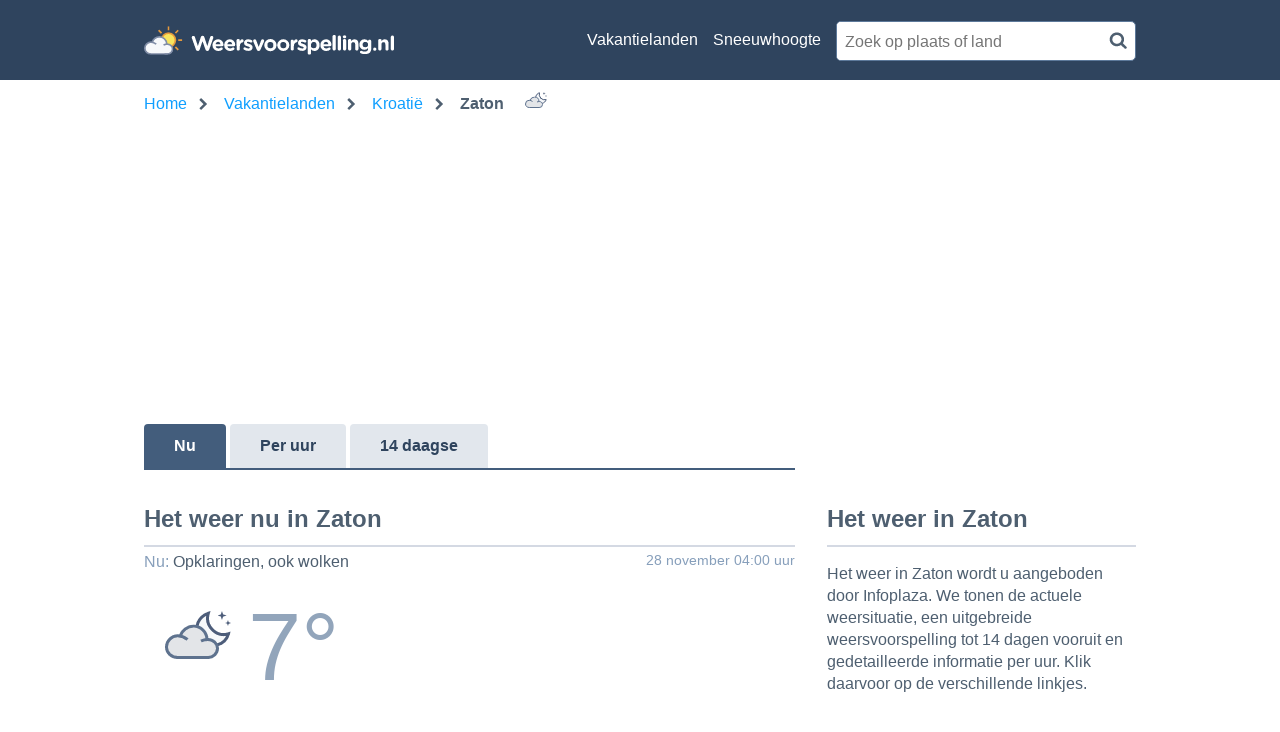

--- FILE ---
content_type: text/html; charset=utf-8
request_url: https://www.weersvoorspelling.nl/weer-kroatie/zaton/20468
body_size: 18147
content:

<!DOCTYPE html>
<html lang="nl">
<head><script>(function(w,i,g){w[g]=w[g]||[];if(typeof w[g].push=='function')w[g].push(i)})
(window,'GTM-5VFSBNB','google_tags_first_party');</script><script>(function(w,d,s,l){w[l]=w[l]||[];(function(){w[l].push(arguments);})('set', 'developer_id.dY2E1Nz', true);
		var f=d.getElementsByTagName(s)[0],
		j=d.createElement(s);j.async=true;j.src='/metrics/';
		f.parentNode.insertBefore(j,f);
		})(window,document,'script','dataLayer');</script>
    <base href="/" />
    <link rel="manifest" href="/manifest.json" />

    <meta charset="utf-8" />
    <meta http-equiv="x-ua-compatible" content="IE=Edge" />
    <meta name="mobile-web-app-capable" content="yes">
    <meta name="apple-mobile-web-app-capable" content="yes">
    <meta name="application-name" content="Weersvoorspelling">
    <meta name="apple-mobile-web-app-title" content="Weersvoorspelling">
    <meta name="theme-color" content="#2F445E">
    <meta name="msapplication-navbutton-color" content="#2F445E">
    <meta name="apple-mobile-web-app-status-bar-style" content="black-translucent">
    <link rel="icon" href="/icon.ico">
    <link rel="apple-touch-icon" href="/icon.png">
    <meta name="msapplication-starturl" content="/home/">
    <meta name="viewport" content="width=device-width, initial-scale=1, shrink-to-fit=no">

    <style>.cms-block-container .wrapper_content,.cms-block-container .row{display:grid;grid-template-columns:repeat(12,minmax(0,1fr));grid-column:span 12/span 12}.cms-block-container .col{display:grid;grid-template-columns:repeat(12,minmax(0,1fr));height:max-content}.cms-block-container .snippet{grid-column:span 12/span 12}.cms-block-container .wrapper,.cms-block-container .wrapper_content{margin-left:auto;margin-right:auto;max-width:1200px}.cms-block-container .wrapper_content{padding-left:.5rem;padding-right:.5rem}.cms-block-container .col1{grid-column:span 1/span 1}.cms-block-container .col2{grid-column:span 2/span 2}.cms-block-container .col3{grid-column:span 3/span 3}.cms-block-container .col4{grid-column:span 4/span 4}.cms-block-container .col5{grid-column:span 5/span 5}.cms-block-container .col6{grid-column:span 6/span 6}.cms-block-container .col7{grid-column:span 7/span 7}.cms-block-container .col8{grid-column:span 8/span 8}.cms-block-container .col9{grid-column:span 9/span 9}.cms-block-container .col10{grid-column:span 10/span 10}.cms-block-container .col11{grid-column:span 11/span 11}.cms-block-container .col12{grid-column:span 12/span 12}.cms-block-container .right{float:right}.cms-block-container .left{float:left}.cms-block-container .hide{display:none}.cms-block-container .show{display:block}@media screen and (max-width:768px){.cms-block-container .hide-small{display:none}.cms-block-container .hide-mobile{display:none}}@media screen and (min-width:769px) and (max-width:1024px){.cms-block-container .wrapper_content{padding:1rem 0}.cms-block-container .hide-medium,.cms-block-container .hide-tablet{display:none}.cms-block-container .col1-medium{grid-column:span 1/span 1}.cms-block-container .col2-medium{grid-column:span 2/span 2}.cms-block-container .col3-medium{grid-column:span 3/span 3}.cms-block-container .col4-medium{grid-column:span 4/span 4}.cms-block-container .col5-medium{grid-column:span 5/span 5}.cms-block-container .col6-medium{grid-column:span 6/span 6}.cms-block-container .col7-medium{grid-column:span 7/span 7}.cms-block-container .col8-medium{grid-column:span 8/span 8}.cms-block-container .col9-medium{grid-column:span 9/span 9}.cms-block-container .col10-medium{grid-column:span 10/span 10}.cms-block-container .col11-medium{grid-column:span 11/span 11}.cms-block-container .col12-medium{grid-column:span 12/span 12}}@media screen and (min-width:1024px){.cms-block-container .wrapper_content{padding:0}.cms-block-container .hide-large,.cms-block-container .hide-desktop{display:none}.cms-block-container .col1-large{grid-column:span 1/span 1}.cms-block-container .col2-large{grid-column:span 2/span 2}.cms-block-container .col3-large{grid-column:span 3/span 3}.cms-block-container .col4-large{grid-column:span 4/span 4}.cms-block-container .col5-large{grid-column:span 5/span 5}.cms-block-container .col6-large{grid-column:span 6/span 6}.cms-block-container .col7-large{grid-column:span 7/span 7}.cms-block-container .col8-large{grid-column:span 8/span 8}.cms-block-container .col9-large{grid-column:span 9/span 9}.cms-block-container .col10-large{grid-column:span 10/span 10}.cms-block-container .col11-large{grid-column:span 11/span 11}.cms-block-container .col12-large{grid-column:span 12/span 12}}</style>
<meta name="x-cert-key" content="LIQxCcBcFMDsAIBq1wAtoFcA2Q=="></meta>
<link href="/css/site.min.css" rel="stylesheet"/>
<script src="/js/site.min.js"></script>

    
    <title>Weersvoorspelling Zaton - vandaag en morgen - Weersvoorspelling.nl</title>
    <meta name="description" content="Bekijk de weersvoorspelling voor Zaton voor vandaag en morgen. Ook vind je meer over het weer nu in Zaton en het activiteiten weerbericht.)" />

    <script>
        var isApp = false;
    </script>

    <title>Weersvoorspelling Zaton - vandaag en morgen - Weersvoorspelling.nl</title>

    <!-- TopHeadScript -->
    <!-- BottomHeadScripts -->
<link rel="preload" href="https://securepubads.g.doubleclick.net/tag/js/gpt.js" as="script" />
<link rel="preload" href="https://ads.pubmatic.com/AdServer/js/pwt/160101/3256/pwt.js" as="script" />

<meta name="google-site-verification" content="d4fN6BR93JoAJGeof3BTiLF7XIZ_CDnAqM4mSVdbgmA" />
<meta name="msvalidate.01" content="50F862F8876B1B9E7846FBA823E63961" />

<script>
  	window.qq = window.qq || [];
	window.googletag = window.googletag || { cmd: [] };
    window.cX = window.cX || { options: { consent: true, consentVersion: 2, campaignReporting: true } };
    window.cX.callQueue = window.cX.callQueue || [];
    window.didomiOnReady = window.didomiOnReady || [];
    window.didomiConfig = {
      user: {
        bots: {
          consentRequired: false,
          types: ['crawlers', 'performance'],
        },
      },
      preferences: {
        canCloseWhenConsentIsMissing: false
      },
    };
  
    function ybGPTHook(c,d,h,f,v,e,p,y){if("number"==typeof y&&!(y<0||100<y))try{if(window.__iwcshook__&&window.__iwcshook__(),d&&0!==d.length&&(h&&f&&v&&e&&p&&(c.googletag=c.googletag||{},c.googletag.cmd=c.googletag.cmd||[],c.googletag.cmd.push)&&!c.googletag.__yb_init)){c.googletag.__yb_init=1;var s,t=function(){s=Date.now()},u=window.document.hasFocus();u&&t();try{window.addEventListener("focus",function(){try{u=!0,t()}catch(e){}}),window.addEventListener("focusin",function(){try{u=!0,t()}catch(e){}}),window.addEventListener("blur",function(){try{u=window.document.hasFocus()}catch(e){}}),window.addEventListener("focusout",function(){try{u=window.document.hasFocus()}catch(e){}});for(var n="mousedown scroll touchstart touchend".split(" "),r=0;r<n.length;r++)window.addEventListener(n[r],t)}catch(e){}var i,w=function(e,t,n,r,i){var e=100*Math.random()<e,o=e?n:t;if(1===o.length)return o[0];for(var a=e?i:r,s=100*Math.random(),u=0,_=0;_<a.length;++_)if(s<=(u+=a[_]))return o[_]},m=(c.googletag.cmd.push(function(){var e=w(y,f,v,[100],[100]);c.googletag.pubads().setTargeting(h,e)}),function(e){return parseInt(100*e+1e-4)}),F=function(){for(var e=[],t={},n=0;n<e.length;n++)try{for(var r=e[n].split("~"),i=m(parseFloat(r[0])),o=m(parseFloat(r[1])),a=r[2].split("#"),s=0,u=0;u<a.length;u++)try{for(var _=parseInt(s*i+o),g=[],l=a[u],c=(-1!==l.indexOf(",")?g=l.split(","):g.push(l),_/100),d=0;d<g.length;d++)t[g[d]]=c;s++}catch(e){}}catch(e){}return t}(),a=function(e,t){try{for(var n=0;n<e.length;n++)if("string"==typeof e[n])for(var r=e[n].split(","),i=0;i<t.length;i++)for(var o=0;o<r.length;o++)if(r[o]===t[i])return!0}catch(e){}return!1},_=function(e){for(var t=[],n=0;n<e.length;n++)t.push(e[n].toLowerCase());return t},k=function(e){var t="u";try{var n,r,i=e.getTargeting(h),o=_(i);a(o,f)?t="b":a(o,v)?t="o":(n=googletag.pubads().getTargeting(h),r=_(n),a(r,f)?t="b":a(r,v)&&(t="o"))}catch(e){}return t},R=function(e){var t=[{inclusive_min:0,exclusive_max:10,delta:.01},{inclusive_min:10,exclusive_max:20,delta:.05},{inclusive_min:20,exclusive_max:100,delta:.5},{inclusive_min:100,exclusive_max:101,delta:1}];if(e<0)return e;for(var n=m(e),r=0;r<t.length;r++){var i=t[r],o=m(i.inclusive_min),a=m(i.exclusive_max),i=m(i.delta);if(o<=n&&n<a)return parseInt((n-o)/i)*i+o}return m(t[t.length-1].inclusive_min)},j=function(e){return parseFloat(e)},q=function(e,t,n){for(var r=0;r<3;r++){var i="",o=(0<r&&(i=r+1),[-1]),a="nobidder",s=-1;r<=t.length-1&&(o[0]=R(t[r].price[0]).toString(),a=t[r].bidder,s=t[r].size),"o"===n&&o.push("o_"+o[0]),e.__setTargeting("in2w_upa_price"+i,o),e.__setTargeting("in2w_upa_bidder"+i,a),0===r&&e.__setTargeting("in2w_upa_size"+i,s)}},H=function(e){var t,n=-1;try{void 0!==e&&2===(t=e.split("x")).length&&(n=parseInt(t[0]*t[1]))}catch(e){}return n},b=function(e){try{var t,n,r,i,o,a,s,u;e.getTargeting&&e.__setTargeting&&(t=[],"o"!==(n=k(e))&&"b"!==n||(r=e.getTargeting("amznbid")[0],void 0!==(i=F[r])&&(o=e.getTargeting("amznsz")[0],t.push({bidder:"amznbid",price:[i],size:void 0!==o?"a"+o:-1,area:H(o)})),void 0!==(a=e.getTargeting("pwtecp")[0])&&(s=e.getTargeting("pwtpid")[0]||"hb_pb_unknown",u=e.getTargeting("pwtsz")[0],t.push({bidder:s,price:[j(a)],size:void 0!==u?"p"+u:-1,area:H(u)})),t.sort(function(e,t){var n,r=t.price[0]-e.price[0];return 0==r?0==(n=t.area-e.area)?t.bidder.localeCompare(e):n:r})),q(e,t,n))}catch(e){}},T=1,U=e,l=["0","1","2","3","4","5","6","7","8","9","a","b","c","d","e","f","g","h","i","j","k","l","m","n","o","p","q","r","s","t","u","v","w","x","y","z"],V={"1_0010":"01","1_0011":"02","1_0020":"03","1_0021":"04","1_0110":"05","1_0111":"06","1_0120":"07","1_0121":"08","1_0310":"09","1_0311":"0a","1_0320":"0b","1_0321":"0c","1_0610":"0d","1_0611":"0e","1_0620":"0f","1_0621":"0g","1_0810":"0h","1_0811":"0i","1_0820":"0j","1_0821":"0k","2_0000":"19","2_0001":"1a","2_0002":"1b","2_000z":"1c","2_0030":"1d","2_0031":"1e","2_0032":"1f","2_003z":"1g","2_0100":"1h","2_0101":"1i","2_0102":"1j","2_010z":"1k","2_0130":"1l","2_0131":"1m","2_0132":"1n","2_013z":"1o","2_0300":"1p","2_0301":"1q","2_0302":"1r","2_030z":"1s","2_0330":"1t","2_0331":"1u","2_0332":"1v","2_033z":"1w","2_0600":"1x","2_0601":"1y","2_0602":"1z","2_060z":"20","2_0630":"21","2_0631":"22","2_0632":"23","2_063z":"24","2_0800":"25","2_0801":"26","2_0802":"27","2_080z":"28","2_0830":"29","2_0831":"2a","2_0832":"2b","2_083z":"2c","1_0z10":"3l","1_0z11":"3m","1_0z20":"3n","1_0z21":"3o","2_0z00":"3x","2_0z01":"3y","2_0z02":"3z","2_0z0z":"40","2_0z30":"41","2_0z31":"42","2_0z32":"43","2_0z3z":"44"},B={gpt:0,amp:1,video:2,mobile:3,gpt_lite:4,adx_tag:5},o={out_of_page:0,anchor:1,app_open:2,banner:3,instream_audio:4,instream_video:5,interstitial:6,native_advance:7,rewarded:8,others:35},g={desktop:0,smartphone:1,tablet:2,connecttv:3,others:35},z={ios:0,android:1,macos:2,windows:3,others:35},P={chrome:0,safari:1,edge:2,others:35},x={},S={childDirectedTreatment:1,underAgeOfConsent:8,nonPersonalizedAds:64,limitedAds:256,restrictDataProcessing:1024},G=2751,O={},W=function(){var e=N(),t=J();return{os:K(e),dc:Q(e),browser:ee(e,t)}},Z=function(){var e=window.navigator;return(e=e&&e.language)||""},N=function(){var e=window.navigator;return(e=e&&e.userAgent)||""},J=function(){var e=window.navigator;return(e=e&&e.userAgentData)||null},K=function(e){return E(e,"Win")?"windows":E(e,"like Mac")?"ios":E(e,"Mac")?"macos":E(e,"Android")?"android":"others"},Q=function(e){return Y(e)?"tablet":X(e)?"smartphone":$(e)?"connecttv":"desktop"},X=function(e){return E(e,"iPod")||E(e,"iPhone")||E(e,"Android")||E(e,"IEMobile")},Y=function(e){return E(e,"iPad")||E(e,"Tablet")||E(e,"Android")&&!E(e,"Mobile")||E(e,"Silk")},$=function(e){return E(e,"Roku")||E(e,"SMART-TV")||E(e,"SmartTV")||E(e,"NetCast")||E(e,"crkey")},ee=function(e,t){t=te(t);return t||(E(e,"OPR/")||E(e,"Opera")?"others":E(e,"Edg")?"edge":E(e,"Firefox")?"others":E(e,"Chrome")?"chrome":E(e,"Safari")||E(e,"iPad")||E(e,"iPhone")||E(e,"iphone")?"safari":"others")},te=function(e){if(e&&e.brands){if(A(e.brands,"Opera"))return"opera";if(A(e.brands,"Microsoft Edge"))return"edge";if(A(e.brands,"Chrome"))return"chrome"}return null},E=function(e,t){return-1!==e.indexOf(t)},A=function(e,t){return e.some(function(e){return e.brand===t})},ne=function(e,t){if(e)return["0"];for(var n=Math.floor(1e3*Math.random()+1),r=[],i=0,o=0;o<t.length;++o){for(var a=1,s=t[o],u=0,_=0;_<s.length;_++)if(n<=(u+=s[_])){a=_+1;break}1<a&&0<i&&(a=a+i-1),i+=t[o].length;var g=l[a];for(_=0;_<r.length;++_)if(r[_]===g){_=-1;break}-1!==_&&r.push(g)}for(_=0;_<r.length;++_)"1"===r[_]&&(r[_]=Math.random()<=.37?"x":r[_]);return r},M=null,D=null,re=function(e,t){return e?["0"]:((null===M||null===D||36e5<Date.now()-D)&&(M=ne(!1,t),D=Date.now()),M)},ie=function(e){var e=(new Date).getTime()+36e5*e,t=parseInt(e/36e5,10)%24;return[[1,0],[3,24],[6,32]].map(function(e){return l[Math.floor(t/e[0])+e[1]]})},oe=function(){var e,t,n;return i||(n=W(),e=void 0!==P[n.browser]?P[n.browser]:P.others,t=void 0!==z[n.os]?z[n.os]:z.others,n=void 0!==g[n.dc]?g[n.dc]:g.others,i={dc:l[n],os:l[t],browser:l[e]}),i},ae=function(e,t){if(void 0===(e=B[e]))throw new Error;t=void 0!==o[t="top_anchor"!==t&&"bottom_anchor"!==t?t:"anchor"]?o[t]:o.others;return{rt:l[e],ivf:l[t]}},se=function(e){var t;return x[e]||(t=Z(),x[e]=ce(t,e)),x[e]},ue=function(e,t,n,r,i,o,a,s){for(var u=[],_=("0"===n||"3"===n?(i=V["2_"+e+t+n+i])&&u.push(i):(i=V["1_"+e+t+n+r])&&u.push(i),[]),g=[],l=0;l<u.length;l++){var c=u[l];_.push("-"+c);for(l=0;l<o.length;++l){var d=c+o[l];_.push(d);for(var h=0;h<s.length;h++){var f=s[h];g.push(d+f)}}for(l=0;l<a.length;++l){d="_"+c+a[l];_.push(d);for(h=0;h<s.length;h++){f=s[h];g.push(d+f)}}}return{short:_,full:g}},_e=function(e){try{if(!e.length)return"0";for(var t=305419896,n=0;n<e.length;++n)t^=(t<<5)+(t>>2)+e.charCodeAt(n)&4294967295;return(t<0?4294967296+t:t)+""}catch(e){return"-1"}},ge=function(e){for(var t,n,r=e,i=(("fluid"===e||"number"==typeof r[0]&&"number"==typeof r[1])&&(r=[e]),[]),o=1e5,a=1,s=1e5,u=1,_=0;_<r.length;_++)"fluid"===r[_]?i.push(r[_]):((t=r[_][0])<o&&(o=t),a<t&&(a=t),(n=r[_][1])<s&&(s=n),u<n&&(u=n),i.push(t+"x"+n));i.sort(function(e,t){return e<t?-1:1});e=i.length;return i.push(o),i.push(a),i.push(s),i.push(u),i.push(e),_e(i.join(","))},C=function(e,t){try{var n=t?(e+"").toLowerCase():e+"";return n.length+"_"+_e(n)}catch(e){return"-1"}},le=function(e){var t;try{t=""===e||null==e?"-2":C(e,!0)}catch(e){t="-1"}return t},ce=function(e,t){var n,r,i,o,a,s=[];try{""===e||null==e?s=["-2"]:(r=(n=e.split("-"))[0],i=C(r,!0),s.push(i),1<n.length&&(o=n[0]+"-"+n[1],a=C(o,!0),s.push(a)))}catch(e){s=["-1"]}if(!t)for(var u=s.length,_=0;_<u;++_)s.push("o_"+s[_]);return s},de=function(e,t){var n=["u"];try{if(""===e||null==e)throw n=["u1"],new Error("u1");var r=window.document.getElementById(e);if(null==r)throw n=["u2"],new Error("u2");var i=window.innerHeight;if(void 0===i||i<=0)throw n=["u3"],new Error("u3");var o,a,s=r.getBoundingClientRect(),u=void 0!==s.y?s.y:s.top;if(void 0===u)throw n=["u4"],new Error("u4");n=u<0?["a","a"+(o=(o=parseInt(u/i,10)-1)<-2?-2:o)]:u<i?["i","i"+(parseInt(u/(i/3),10)+1)]:["b","b"+(a=9<(a=parseInt((u-i)/i,10)+1)?9:a),"bg"+Math.ceil(a/3)]}catch(e){}if(!t)for(var _=n.length,g=0;g<_;++g)n.push("o_"+n[g]);return n},L=function(e){var t=[];try{var n,r=0;for(n in S)0!=(S[n]&G)&&t.push(S[n].toString(36)),r+=S[n];t.push(r.toString(36))}catch(e){t=["-1"]}if(!e)for(var i=t.length,o=0;o<i;++o)t.push("o_"+t[o]);return t},he=function(e){try{return O[e]||(O[e]=L(e)),O[e]}catch(e){return["-1"]}},fe=function(e,t){for(var n="",r=0;r<t;r++)n+=e;return n},ve=function(e,t){e+="",t-=e.length;return t<=0?e:fe("0",t)+e},pe=function(){try{var e=1+parseInt(20*Math.random(),10);return ve(e,2)}catch(e){return"-1"}},ye=function(e,t){var n=[];try{var r=(new Date).getTime()+36e5*e,i=parseInt(r/36e5,10)%24,o=Math.floor(i);n.push(ve(o,2))}catch(e){n=["-1"]}if(!t)for(var a=n.length,s=0;s<a;++s)n.push("o_"+n[s]);return n},we=function(e){var t=[];try{var n,r=u?"1":"0",i=(n=null==s?"0":(Date.now()-s)/1e3<=3?"1":"2","visible"===window.document.visibilityState?"1":"0");t.push(r+n+i)}catch(e){t=["-1"]}if(!e)for(var o=t.length,a=0;a<o;++a)t.push("o_"+t[a]);return t},me=function(){return"w36"},ke=function(){return"at00"},be=function(e,t,n,r,i,o,a,s){try{if("u"===n)return[{key:"in2w_key16",values:[]},{key:"in2w_key20",values:[]},{key:"in2w_key21",values:null},{key:"in2w_key23",values:null},{key:"in2w_key26",values:[]},{key:"in2w_key27",values:[]},{key:"in2w_key28",values:[]},{key:"in2w_key30",values:null},{key:"in2w_key31",values:[]},{key:"in2w_key33",values:[]},{key:"in2w_key34",values:null},{key:"in2w_key35",values:null},{key:"in2w_upa_bidder",values:null},{key:"in2w_upa_price",values:[]},{key:"in2w_upa_size",values:null},{key:"in2w_upa_bidder2",values:null},{key:"in2w_upa_price2",values:[]},{key:"in2w_upa_bidder3",values:null},{key:"in2w_upa_price3",values:[]}];for(var u=ae(r,i),_=oe(),g=u.rt,l=u.ivf,c=_.dc,d=_.os,h=_.browser,f="b"===n,v=ne(f,t),p=re(f,t),y=ie(e),w=ue(g,l,c,d,h,v,p,y),m=(f&&(w.short=[]),[]),k=(o&&o.length&&m.push(ge(o)),[{key:"in2w_key16",values:w.short},{key:"in2w_key20",values:w.full},{key:"in2w_key21",values:m}]),b=["in2w_key23","in2w_key26","in2w_key27","in2w_key28","in2w_key30","in2w_key31","in2w_key33","in2w_key34","in2w_key35"],T=0;T<b.length;T++)try{switch(b[T]){case"in2w_key23":k.push({key:b[T],values:le(a)});break;case"in2w_key26":k.push({key:b[T],values:se(f)});break;case"in2w_key27":k.push({key:b[T],values:de(s,f)});break;case"in2w_key28":k.push({key:b[T],values:he(f)});break;case"in2w_key30":k.push({key:b[T],values:pe()});break;case"in2w_key31":k.push({key:b[T],values:ye(e,f)});break;case"in2w_key33":k.push({key:b[T],values:we(f)});break;case"in2w_key34":k.push({key:b[T],values:me()});break;case"in2w_key35":k.push({key:b[T],values:ke()})}}catch(e){}return k}catch(e){return[{key:"in2w_key20",values:["4p10","4p1o","4p1w"]}]}},I=function(e){try{if(e.__should_skip_labeling)e.__should_skip_labeling=!1;else{var t,n=k(e),r="banner";if(e.__is_oop)r=googletag.enums.OutOfPageFormat[e.__oop_format]?googletag.enums.OutOfPageFormat[e.__oop_format].toLowerCase():"out_of_page";else try{if(e.__sz_mapping)for(var i=Math.round(window.innerWidth),o=Math.round(window.innerHeight),a=0;a<e.__sz_mapping.length;a++){var s=e.__sz_mapping[a][0];if(s[0]<=i&&s[1]<=o){t=e.__sz_mapping[a][1];break}}else e.__def_sizes&&(t=e.__def_sizes)}catch(e){}for(var u=be(T,U,n,"gpt",r,t,e.getAdUnitPath(),e.getSlotElementId()),a=0;a<u.length;a++)e.__setTargeting(u[a].key,u[a].values)}}catch(e){}},Te=function(){try{var e=new Date,t=new Date(e.toLocaleString("en-US",{timeZone:"UTC"})),n=new Date(e.toLocaleString("en-US",{timeZone:p}));T=(n.getTime()-t.getTime())/36e5}catch(e){T=1}var i=["slotRequested","slotResponseReceived","slotRenderEnded","slotOnload","impressionViewable","slotVisibilityChanged"],o=i.slice(1),l=c.googletag.pubads(),r=(l.__product_version=4,l.__pkgv="36",l.__build_id="at00",l.__hook_version=8,c.googletag.__display=c.googletag.display,c.googletag.display=function(e){for(var t=[],n=0;n<arguments.length;n++)t.push(arguments[n]);try{for(var r=this.pubads().getSlots(),n=0;n<r.length;n++){var i=r[n];b(i)}}catch(e){}return c.googletag.__display.apply(l,t)}.bind(c.googletag),l.__refresh=l.refresh,l.refresh=function(e){for(var t=w(y,f,v,[100],[100]),n=(l.__setTargeting(h,t),[]),r=0;r<arguments.length;r++)n.push(arguments[r]);try{e=e||this.getSlots();for(r=0;r<e.length;r++){var i,o=e[r],a=(b(o),i=s=g=_=u=void 0,o);try{var s,u=null,_=null,g=k(a);"o"!==g&&"b"!==g||(0<(s=a.__refreshCount||0)&&(_="1"),u=g+((i=s)<11?i:i<26?"10-":i<51?"25-":i<101?"50-":"100-")),a.setTargeting("in2w_key15",u),a.__setTargeting("in2w_key22",_)}catch(e){}}}catch(e){}l.__refresh.apply(l,n)}.bind(l),l.__setPrivacySettings=l.setPrivacySettings,l.setPrivacySettings=function(e){for(var t=[],n=0;n<arguments.length;n++)t.push(arguments[n]);try{void 0!==e.childDirectedTreatment&&(null===e.childDirectedTreatment?S.childDirectedTreatment=1:e.childDirectedTreatment?S.childDirectedTreatment=4:S.childDirectedTreatment=2),void 0!==e.underAgeOfConsent&&(null===e.underAgeOfConsent?S.underAgeOfConsent=8:e.underAgeOfConsent?S.underAgeOfConsent=32:S.underAgeOfConsent=16),void 0!==e.nonPersonalizedAds&&(e.nonPersonalizedAds?S.nonPersonalizedAds=128:S.nonPersonalizedAds=64),void 0!==e.limitedAds&&(e.limitedAds?S.limitedAds=512:S.limitedAds=256),void 0!==e.restrictDataProcessing&&(e.restrictDataProcessing?S.restrictDataProcessing=2048:S.restrictDataProcessing=1024);O[!0]=L(!0),O[!1]=L(!1)}catch(e){}return l.__setPrivacySettings.apply(l,t)}.bind(l),l.__setTargeting=l.setTargeting,l.__clearTargeting=l.clearTargeting,c.googletag.__defineOutOfPageSlot=c.googletag.defineOutOfPageSlot,c.googletag.__defineSlot=c.googletag.defineSlot,l.setTargeting=function(){for(var e=[],t=0;t<arguments.length;t++)e.push(arguments[t]);var n=l.__setTargeting.apply(l,e);try{for(var r=this.getSlots(),t=0;t<r.length;t++){var i=r[t];I(i)}}catch(e){}return n}.bind(l),l.clearTargeting=function(){for(var e=[],t=0;t<arguments.length;t++)e.push(arguments[t]);var n=l.__clearTargeting.apply(l,e);try{for(var r=this.getSlots(),t=0;t<r.length;t++){var i=r[t];I(i)}}catch(e){}return n}.bind(l),function(r){r.__setTargeting=r.setTargeting,r.setTargeting=function(){for(var e=[],t=0;t<arguments.length;t++)e.push(arguments[t]);var n=r.__setTargeting.apply(r,e);return I(r),n}.bind(r)}),a=function(r){r.__clearTargeting=r.clearTargeting,r.clearTargeting=function(){for(var e=[],t=0;t<arguments.length;t++)e.push(arguments[t]);var n=r.__clearTargeting.apply(r,e);return I(r),n}.bind(r)},s=function(n){n.__updateTargetingFromMap=n.updateTargetingFromMap,n.updateTargetingFromMap=function(){try{for(var e=[],t=0;t<arguments.length;t++)e.push(arguments[t]);n.__updateTargetingFromMap.apply(n,e),b(n)}catch(e){}return n}.bind(n)};c.googletag.defineOutOfPageSlot=function(){for(var e=[],t=0;t<arguments.length;t++)e.push(arguments[t]);var n=c.googletag.__defineOutOfPageSlot.apply(c.googletag,e);return n&&(n.__is_oop=!0,n.__oop_format=e[1],r(n),a(n),s(n),I(n)),n}.bind(c.googletag),c.googletag.defineSlot=function(){for(var e=[],t=0;t<arguments.length;t++)e.push(arguments[t]);var i=c.googletag.__defineSlot.apply(c.googletag,e);return i&&(i.__is_oop=!1,i.__def_sizes=arguments[1],r(i),a(i),s(i),i.__defineSizeMapping=i.defineSizeMapping,i.defineSizeMapping=function(e){for(var t=[],n=0;n<arguments.length;n++)t.push(arguments[n]);var r=i.__defineSizeMapping.apply(i,t);return i.__sz_mapping=e,I(i),r}.bind(i),I(i)),i}.bind(c.googletag);try{for(var u=l.getSlots(),_=0;_<u.length;_++)try{var g=u[_];void 0!==g.__setTargeting||g.getOutOfPage()||(g.__is_oop=!1,r(g),a(g),I(g))}catch(e){}}catch(e){}l.__reportEvents=function(e,t){if(l.__eventProxy&&l.__eventProxy[e])for(var n=0;n<l.__eventProxy[e].length;n++)try{l.__eventProxy[e][n](t)}catch(e){}},l.__addEventListener=l.addEventListener,l.addEventListener=function(r,e){if(-1!==i.indexOf(r))try{return this.__eventProxy=this.__eventProxy||{},this.__eventProxy[r]?(-1===this.__eventProxy[r].indexOf(e)&&this.__eventProxy[r].push(e),l):(this.__eventProxy[r]=[e],l.__addEventListener(r,function(e){var t=e.slot;if(t.__skipEvent&&t.__skipEvent[r]&&(new Date).getTime()-t.__skipEvent[r]<3e3)delete t.__skipEvent[r];else if(-1===o.indexOf(r)||!function(e){e=e.__getResponseInformation?e.__getResponseInformation():e.getResponseInformation();return e&&e.advertiserId&&-1!==d.indexOf(e.advertiserId)}(t))for(var n=0;n<l.__eventProxy[r].length;n++)try{l.__eventProxy[r][n](e)}catch(e){}}))}catch(e){}return l.__addEventListener(r,e)}.bind(l),l.__removeEventListener=l.removeEventListener,l.removeEventListener=function(e,t){try{var n=this.__eventProxy;if(n&&n[e])return-1!==n[e].indexOf(t)&&(n[e].splice(n[e].indexOf(t),1),!0)}catch(e){}return l.__removeEventListener(e,t)}.bind(l),l.addEventListener("slotRequested",function(e){e=e.slot;delete e.__responseInfo,e.__refreshCount=e.__refreshCount||0,++e.__refreshCount})};c.googletag.cmd.unshift?(c.googletag.cmd.unshift(Te),c.googletag.cmd.unshift=function(e){c.googletag.cmd.splice(1,0,e)}):c.googletag.cmd.push(Te)}}catch(e){}};

    ybGPTHook(window, [-404], "intowow_optimized", ["false"], ["true"], [[900,10,10,10,10,10,10,10,10,10,10],[900,20,20,20,20,20]], "Europe/Paris", 90);
</script>

<script src="https://assets.infoplaza.io/site/assets/code/ad-script.umd.1.7.4.js" crossorigin=""></script>
<script type="text/javascript">(function(){function i(e){if(!window.frames[e]){if(document.body&&document.body.firstChild){var t=document.body;var n=document.createElement("iframe");n.style.display="none";n.name=e;n.title=e;t.insertBefore(n,t.firstChild)}else{setTimeout(function(){i(e)},5)}}}function e(n,o,r,f,s){function e(e,t,n,i){if(typeof n!=="function"){return}if(!window[o]){window[o]=[]}var a=false;if(s){a=s(e,i,n)}if(!a){window[o].push({command:e,version:t,callback:n,parameter:i})}}e.stub=true;e.stubVersion=2;function t(i){if(!window[n]||window[n].stub!==true){return}if(!i.data){return}var a=typeof i.data==="string";var e;try{e=a?JSON.parse(i.data):i.data}catch(t){return}if(e[r]){var o=e[r];window[n](o.command,o.version,function(e,t){var n={};n[f]={returnValue:e,success:t,callId:o.callId};if(i.source){i.source.postMessage(a?JSON.stringify(n):n,"*")}},o.parameter)}}if(typeof window[n]!=="function"){window[n]=e;if(window.addEventListener){window.addEventListener("message",t,false)}else{window.attachEvent("onmessage",t)}}}e("__tcfapi","__tcfapiBuffer","__tcfapiCall","__tcfapiReturn");i("__tcfapiLocator")})();</script><script type="text/javascript">(function(){(function(e,r){var t=document.createElement("link");t.rel="preconnect";t.as="script";var n=document.createElement("link");n.rel="dns-prefetch";n.as="script";var i=document.createElement("script");i.id="spcloader";i.type="text/javascript";i["async"]=true;i.charset="utf-8";var o="https://sdk.privacy-center.org/"+e+"/loader.js?target_type=notice&target="+r;if(window.didomiConfig&&window.didomiConfig.user){var a=window.didomiConfig.user;var c=a.country;var d=a.region;if(c){o=o+"&country="+c;if(d){o=o+"&region="+d}}}t.href="https://sdk.privacy-center.org/";n.href="https://sdk.privacy-center.org/";i.src=o;var s=document.getElementsByTagName("script")[0];s.parentNode.insertBefore(t,s);s.parentNode.insertBefore(n,s);s.parentNode.insertBefore(i,s)})("57fe2cce-0830-497c-a618-90af555dae38","Ref3zDkU")})();</script>
<script async src="https://cdn.cxense.com/cx.js"></script>

<script>
    window.googletag.cmd.push(function () {
        window.googletag.pubads().disableInitialLoad();

        window.googletag.pubads().setTargeting('site', 'weersvoorspelling.nl');
        window.googletag.pubads().setTargeting('sitetype', '');
        window.googletag.pubads().setTargeting('zone', "WEERSVOORSPELLING_{channel}");
        window.googletag.pubads().setTargeting('country', "{country}");
        window.googletag.pubads().setTargeting('city', "{location}");
        window.googletag.pubads().setTargeting('geoid', "{geoId}");
        window.googletag.pubads().setTargeting('language', 'NL');
        window.googletag.pubads().setTargeting('area', '');
        window.googletag.pubads().setTargeting('resort', '');
        window.googletag.pubads().setTargeting('url', "{url}");
        window.googletag.pubads().setTargeting('weertype', "{weertype}");
        window.googletag.pubads().setTargeting('uvindex', "{uvindex}");
        window.googletag.pubads().setTargeting('tmpvandaag', "{tempvandaag}");
        window.googletag.pubads().setTargeting('tmpmorgen', "{tempmorgen}");
        window.googletag.pubads().setTargeting('wtbbq', "{wtbbq}");
        window.googletag.pubads().setTargeting('wtstrand', "{wtstrand}");
        window.googletag.pubads().setTargeting('red', 'onjuist');
        window.googletag.pubads().setTargeting('testmodus', 'onjuist');
    });
</script>

<script>
  	adScript({
          pianoSiteId: "3607743111716056996",
          gtmId: "GTM-5VFSBNB",
          websiteName: "weersvoorspelling.nl",
          enableSlotUserRefresh: false,
          enableAutoAdRefresh: false,
    });

    const script = document.createElement("script");
    script.setAttribute("async", true);
    script.setAttribute("src", "https://ads.pubmatic.com/AdServer/js/pwt/160101/3256/pwt.js");
    document.head.appendChild(script);
</script>

<script type="speculationrules">
{
  "prerender": [{
    "where": {
      "href_matches": "/*"
    },
    "eagerness": "moderate"
  }]
}
</script>    <!-- BannerScripts -->
<script>
if (Site.isDesktop()) {
    googletag.cmd.push(function() {
        const slot = '/7571/Weersvoorspelling_NL/Web_XL/City/BannerHeader';
        const sizes = [[970, 250], [970, 90], [970, 1000], [728, 90], [1800, 1000], [1800, 200]];
        const id = 'div-gpt-ad-xl-city-bannerheader';

        googletag.defineSlot(slot, sizes, id)
            .addService(googletag.pubads());

    });
}
</script>
<script>
if (Site.isDesktop()) {
    googletag.cmd.push(function() {
        const slot = '/7571/Weersvoorspelling_NL/Web_XL/City/BannerOOP';
        const id = 'div-gpt-ad-xl-city-banneroop';
        googletag.defineOutOfPageSlot(slot, id)
            .addService(googletag.pubads());

    });
}
</script>

<script>
if (Site.isTablet()) {
    googletag.cmd.push(function() {
        const slot = '/7571/Weersvoorspelling_NL/Web_MD/City/BannerHeader';
        const sizes = [[468, 60], [728, 90]];
        const id = 'div-gpt-ad-md-city-bannerheader';

        googletag.defineSlot(slot, sizes, id)
            .addService(googletag.pubads());

    });
}
</script>


<script>
if (Site.isTablet()) {
    googletag.cmd.push(function() {
        const slot = '/7571/Weersvoorspelling_NL/Web_MD/City/BannerOOP';
        const id = 'div-gpt-ad-md-city-bannerheader';
        
        googletag.defineOutOfPageSlot(slot, id)
            .addService(googletag.pubads());

    });
}
</script>
<script>
if (Site.isMobile()) {
    googletag.cmd.push(function() {
        const slot = '/7571/Weersvoorspelling_NL/Web_XS/City/BannerHeader';
        const sizes = [[300, 250], [336, 280], [320, 100], [320, 50], [300, 50], [320, 500], [300, 100], [320, 240], [320, 400]];
        const id = 'div-gpt-ad-xs-city-bannerheader';

        googletag.defineSlot(slot, sizes, id)
            .addService(googletag.pubads());

    });
}
</script>

<script>
if (Site.isMobile()) {
    googletag.cmd.push(function() {
        const slot = '/7571/Weersvoorspelling_NL/Web_XS/City/BannerOOP';
        const id = 'div-gpt-ad-xs-city-banneroop';
        googletag.defineOutOfPageSlot(slot, id)
            .addService(googletag.pubads());

    });
}
</script>
<script>
if (Site.isDesktop()) {
    googletag.cmd.push(function() {
        const slot = '/7571/Weersvoorspelling_NL/Web_XL/City/BannerContentMiddle';
        const sizes = [[336, 280], [300, 250], [468, 60], 'fluid', [1, 1], [320, 240]];
        const id = 'div-gpt-ad-xl-city-bannercontentmiddle';

        googletag.defineSlot(slot, sizes, id)
            .addService(googletag.pubads());

    });
}
</script>
<script>
if (Site.isTablet()) {
    googletag.cmd.push(function() {
        const slot = '/7571/Weersvoorspelling_NL/Web_MD/City/BannerContentMiddle';
        const sizes = [[336, 280], 'fluid', [1, 1], [300, 250], [320, 240]];
        const id = 'div-gpt-ad-md-city-bannercontentmiddle';

        googletag.defineSlot(slot, sizes, id)
            .addService(googletag.pubads());

    });
}
</script>
<script>
if (Site.isMobile()) {
    googletag.cmd.push(function() {
        const slot = '/7571/Weersvoorspelling_NL/Web_XS/City/BannerContentMiddle';
        const sizes = [[300, 50], 'fluid', [300, 250], [336, 280], [1, 1], [320, 50], [320, 240], [320, 100], [300, 100]];
        const id = 'div-gpt-ad-xs-city-bannercontentmiddle';

        googletag.defineSlot(slot, sizes, id)
            .addService(googletag.pubads());

    });
}
</script>

<script>
if (Site.isDesktop()) {
    googletag.cmd.push(function() {
        const slot = '/7571/Weersvoorspelling_NL/Web_XL/City/BannerRightMiddle';
        const sizes = [[160, 600], [336, 280], [120, 600], 'fluid', [300, 600], [300, 250]];
        const id = 'div-gpt-ad-xl-city-bannerrightmiddle';

        googletag.defineSlot(slot, sizes, id)
            .addService(googletag.pubads());

    });
}
</script>

<script>
if (Site.isTablet()) {
    googletag.cmd.push(function() {
        const slot = '/7571/Weersvoorspelling_NL/Web_MD/City/BannerRightMiddle';
        const sizes = [[120, 600], 'fluid', [160, 600], [300, 600], [336, 280], [300, 250]];
        const id = 'div-gpt-ad-md-city-bannerrightmiddle';

        googletag.defineSlot(slot, sizes, id)
            .addService(googletag.pubads());

    });
}
</script>

<script>
if (Site.isMobile()) {
    googletag.cmd.push(function() {
        const slot = '/7571/Weersvoorspelling_NL/Web_XS/City/BannerContentBottom';
        const sizes = [[300, 600], [336, 280], [300, 250], 'fluid', [320, 50], [300, 100], [320, 100], [300, 50], [320, 240]];
        const id = 'div-gpt-ad-xs-city-bannercontentbottom';

        googletag.defineSlot(slot, sizes, id)
            .addService(googletag.pubads());

    });
}
</script>
<script>
if (Site.isDesktop()) {
    googletag.cmd.push(function() {
        const slot = '/7571/Weersvoorspelling_NL/Web_XL/City/BannerFooter';
        const sizes = [[728, 90], [970, 90], 'fluid'];
        const id = 'div-gpt-ad-xl-city-bannerfooter';

        googletag.defineSlot(slot, sizes, id)
            .addService(googletag.pubads());

    });
}
</script>
<script>
if (Site.isTablet()) {
    googletag.cmd.push(function() {
        const slot = '/7571/Weersvoorspelling_NL/Web_MD/City/BannerFooter';
        const sizes = ['fluid', [468, 60], [728, 90]];
        const id = 'div-gpt-ad-md-city-bannerfooter';

        googletag.defineSlot(slot, sizes, id)
            .addService(googletag.pubads());

    });
}
</script>

    <script type="text/javascript">!function(T,l,y){var S=T.location,k="script",D="instrumentationKey",C="ingestionendpoint",I="disableExceptionTracking",E="ai.device.",b="toLowerCase",w="crossOrigin",N="POST",e="appInsightsSDK",t=y.name||"appInsights";(y.name||T[e])&&(T[e]=t);var n=T[t]||function(d){var g=!1,f=!1,m={initialize:!0,queue:[],sv:"5",version:2,config:d};function v(e,t){var n={},a="Browser";return n[E+"id"]=a[b](),n[E+"type"]=a,n["ai.operation.name"]=S&&S.pathname||"_unknown_",n["ai.internal.sdkVersion"]="javascript:snippet_"+(m.sv||m.version),{time:function(){var e=new Date;function t(e){var t=""+e;return 1===t.length&&(t="0"+t),t}return e.getUTCFullYear()+"-"+t(1+e.getUTCMonth())+"-"+t(e.getUTCDate())+"T"+t(e.getUTCHours())+":"+t(e.getUTCMinutes())+":"+t(e.getUTCSeconds())+"."+((e.getUTCMilliseconds()/1e3).toFixed(3)+"").slice(2,5)+"Z"}(),iKey:e,name:"Microsoft.ApplicationInsights."+e.replace(/-/g,"")+"."+t,sampleRate:100,tags:n,data:{baseData:{ver:2}}}}var h=d.url||y.src;if(h){function a(e){var t,n,a,i,r,o,s,c,u,p,l;g=!0,m.queue=[],f||(f=!0,t=h,s=function(){var e={},t=d.connectionString;if(t)for(var n=t.split(";"),a=0;a<n.length;a++){var i=n[a].split("=");2===i.length&&(e[i[0][b]()]=i[1])}if(!e[C]){var r=e.endpointsuffix,o=r?e.location:null;e[C]="https://"+(o?o+".":"")+"dc."+(r||"services.visualstudio.com")}return e}(),c=s[D]||d[D]||"",u=s[C],p=u?u+"/v2/track":d.endpointUrl,(l=[]).push((n="SDK LOAD Failure: Failed to load Application Insights SDK script (See stack for details)",a=t,i=p,(o=(r=v(c,"Exception")).data).baseType="ExceptionData",o.baseData.exceptions=[{typeName:"SDKLoadFailed",message:n.replace(/\./g,"-"),hasFullStack:!1,stack:n+"\nSnippet failed to load ["+a+"] -- Telemetry is disabled\nHelp Link: https://go.microsoft.com/fwlink/?linkid=2128109\nHost: "+(S&&S.pathname||"_unknown_")+"\nEndpoint: "+i,parsedStack:[]}],r)),l.push(function(e,t,n,a){var i=v(c,"Message"),r=i.data;r.baseType="MessageData";var o=r.baseData;return o.message='AI (Internal): 99 message:"'+("SDK LOAD Failure: Failed to load Application Insights SDK script (See stack for details) ("+n+")").replace(/\"/g,"")+'"',o.properties={endpoint:a},i}(0,0,t,p)),function(e,t){if(JSON){var n=T.fetch;if(n&&!y.useXhr)n(t,{method:N,body:JSON.stringify(e),mode:"cors"});else if(XMLHttpRequest){var a=new XMLHttpRequest;a.open(N,t),a.setRequestHeader("Content-type","application/json"),a.send(JSON.stringify(e))}}}(l,p))}function i(e,t){f||setTimeout(function(){!t&&m.core||a()},500)}var e=function(){var n=l.createElement(k);n.src=h;var e=y[w];return!e&&""!==e||"undefined"==n[w]||(n[w]=e),n.onload=i,n.onerror=a,n.onreadystatechange=function(e,t){"loaded"!==n.readyState&&"complete"!==n.readyState||i(0,t)},n}();y.ld<0?l.getElementsByTagName("head")[0].appendChild(e):setTimeout(function(){l.getElementsByTagName(k)[0].parentNode.appendChild(e)},y.ld||0)}try{m.cookie=l.cookie}catch(p){}function t(e){for(;e.length;)!function(t){m[t]=function(){var e=arguments;g||m.queue.push(function(){m[t].apply(m,e)})}}(e.pop())}var n="track",r="TrackPage",o="TrackEvent";t([n+"Event",n+"PageView",n+"Exception",n+"Trace",n+"DependencyData",n+"Metric",n+"PageViewPerformance","start"+r,"stop"+r,"start"+o,"stop"+o,"addTelemetryInitializer","setAuthenticatedUserContext","clearAuthenticatedUserContext","flush"]),m.SeverityLevel={Verbose:0,Information:1,Warning:2,Error:3,Critical:4};var s=(d.extensionConfig||{}).ApplicationInsightsAnalytics||{};if(!0!==d[I]&&!0!==s[I]){var c="onerror";t(["_"+c]);var u=T[c];T[c]=function(e,t,n,a,i){var r=u&&u(e,t,n,a,i);return!0!==r&&m["_"+c]({message:e,url:t,lineNumber:n,columnNumber:a,error:i}),r},d.autoExceptionInstrumented=!0}return m}(y.cfg);function a(){y.onInit&&y.onInit(n)}(T[t]=n).queue&&0===n.queue.length?(n.queue.push(a),n.trackPageView({})):a()}(window,document,{
src: "https://js.monitor.azure.com/scripts/b/ai.2.min.js", // The SDK URL Source
crossOrigin: "anonymous", 
cfg: { // Application Insights Configuration
    connectionString: 'InstrumentationKey=be688fc1-1ec9-4806-a5fd-99d6e20dc48d;IngestionEndpoint=https://germanywestcentral-1.in.applicationinsights.azure.com/;LiveEndpoint=https://germanywestcentral.livediagnostics.monitor.azure.com/;ApplicationId=47b18bd1-80f3-4e56-b075-48cb43816898'
}});</script>
</head>

    <body>
        <!--[if lt IE 9 ]>
            <div class="browser-warning">
                <b>Helaas ondersteunen wij uw versie van Internet Explorer niet op onze website.</b>
                <br />
                Voor de beste gebruikerservaring op Weerplaza.nl raden wij u aan om een nieuwere browserversie te downloaden. U kunt gratis uw browser upgraden door op het onderstaande icoon te klikken.
                <br />
                <a href="https://www.microsoft.com/nl-nl/download/internet-explorer.aspx" target="_blank">
                    <img src="/images/ie-download.png" />
                </a>
            </div>
        <![endif]-->

        

<div class="grid">
    <div class="cms-block-container">
<div class="block-group" style="background-color: #2F445E;" id="blockgroup-784">
<div class="block col wrapper" id="block-2916">
<div class="block col col12 hide-mobile" id="block-2917">
<div class="snippet" data-component="SnippetMenu_Main">



<header class="header">
    <a class="logo" href="/">
        <img src="https://assets.infoplaza.io/site/weersvoorspelling.nl/logo/logo-weersvoorspelling.svg" alt="weersvoorspelling.nl" width="250" height="35" />
    </a>

    <input class="menu-btn" type="checkbox" id="menu-btn-7" />

    <label class="menu-icon" for="menu-btn-7">
        <img class="bars" src="https://assets.infoplaza.io/site/weersvoorspelling.nl/icons/awesome/bars.svg" alt="Open menu" width="24" height="24" />

        <img class="close" src="https://assets.infoplaza.io/site/weersvoorspelling.nl/icons/awesome/close_white.svg" alt="Close menu" width="24" height="24" />
    </label>

    <div class="main-menu">
        <ul class="main-menu-items">
                <li class="main-menu-item">
                        <a href="/weer-vakantielanden">Vakantielanden</a>
                </li>
                <li class="main-menu-item">
                        <a href="/sneeuwhoogte">Sneeuwhoogte</a>
                </li>
        </ul>

        <div class="search">
            
<div class="snippet padding location-search">
    <div class="color">

            <div class="content">
                <div class="input">
                    <input type="search" autocomplete="off" aria-label="Zoek op plaats of land" placeholder="Zoek op plaats of land" />

                    <div class="loading"></div>
                    <img class="search-icon" src="https://assets.infoplaza.io/site/weersvoorspelling.nl/icons/awesome/search.svg" alt="" width="20" height="20" />
                    <img class="clear" src="https://assets.infoplaza.io/site/weersvoorspelling.nl/icons/awesome/close_grey.svg" alt="wis input" width="20" height="20" />
                </div>

                <div class="results">
                    <ul class="menu vertical"></ul>
                </div>
            </div>
    </div>
</div>

<script type="text/javascript">
    var showLocations = true;
    var showSki = true;
    var showCountry = true;
    var showRegion = false;
</script>
        </div>
    </div>
</header>

</div>
</div>
<div class="block col col12 hide-tablet hide-desktop" id="block-2918">
<div class="snippet" data-component="SnippetMenu_Main">



<header class="header">
    <a class="logo" href="/">
        <img src="https://assets.infoplaza.io/site/weersvoorspelling.nl/logo/logo-weersvoorspelling.svg" alt="weersvoorspelling.nl" width="250" height="35" />
    </a>

    <input class="menu-btn" type="checkbox" id="menu-btn-81" />

    <label class="menu-icon" for="menu-btn-81">
        <img class="bars" src="https://assets.infoplaza.io/site/weersvoorspelling.nl/icons/awesome/bars.svg" alt="Open menu" width="24" height="24" />

        <img class="close" src="https://assets.infoplaza.io/site/weersvoorspelling.nl/icons/awesome/close_white.svg" alt="Close menu" width="24" height="24" />
    </label>

    <div class="main-menu">
        <ul class="main-menu-items">
                <li class="main-menu-item">
                        <a href="/">Home</a>
                </li>
                <li class="main-menu-item">
                        <a href="/weer-vakantielanden">Vakantielanden</a>
                </li>
                <li class="main-menu-item">
                        <a href="/sneeuwhoogte">Sneeuwhoogte</a>
                </li>
        </ul>

        <div class="search">
            
<div class="snippet padding location-search">
    <div class="color">

            <div class="content">
                <div class="input">
                    <input type="search" autocomplete="off" aria-label="Zoek op plaats of land" placeholder="Zoek op plaats of land" />

                    <div class="loading"></div>
                    <img class="search-icon" src="https://assets.infoplaza.io/site/weersvoorspelling.nl/icons/awesome/search.svg" alt="" width="20" height="20" />
                    <img class="clear" src="https://assets.infoplaza.io/site/weersvoorspelling.nl/icons/awesome/close_grey.svg" alt="wis input" width="20" height="20" />
                </div>

                <div class="results">
                    <ul class="menu vertical"></ul>
                </div>
            </div>
    </div>
</div>

<script type="text/javascript">
    var showLocations = true;
    var showSki = true;
    var showCountry = true;
    var showRegion = false;
</script>
        </div>
    </div>
</header>

</div>
</div>
</div>
</div>
<div class="block-group" style="background-color: #FFF;" id="blockgroup-785">
<div class="block col wrapper" id="block-2919">
<div class="block col col12" id="block-2921">
<div class="snippet" data-component="SnippetMenu_Breadcrumbs">



<div class="breadcrumbs snippet">
    <ul class="menu-breadcrumbs" itemscope itemtype="http://schema.org/BreadcrumbList">
            <li itemprop="itemListElement" itemscope itemtype="http://schema.org/ListItem">
                    <a href="/" itemprop="item"><span itemprop="name">Home</span></a><img src="https://assets.infoplaza.io/site/weersvoorspelling.nl/icons/awesome/chevron-right_breadcrumb.svg" alt="" />
                <meta itemprop="position" content="1" />
            </li>
            <li itemprop="itemListElement" itemscope itemtype="http://schema.org/ListItem">
                    <a href="/weer-vakantielanden" itemprop="item"><span itemprop="name">Vakantielanden</span></a><img src="https://assets.infoplaza.io/site/weersvoorspelling.nl/icons/awesome/chevron-right_breadcrumb.svg" alt="" />
                <meta itemprop="position" content="2" />
            </li>
            <li itemprop="itemListElement" itemscope itemtype="http://schema.org/ListItem">
                    <a href="/weer-kroatie/hr" itemprop="item"><span itemprop="name">Kroatië</span></a><img src="https://assets.infoplaza.io/site/weersvoorspelling.nl/icons/awesome/chevron-right_breadcrumb.svg" alt="" />
                <meta itemprop="position" content="3" />
            </li>
            <li itemprop="itemListElement" itemscope itemtype="http://schema.org/ListItem">
                    <a href="/weer-kroatie/zaton/20468" itemprop="item" class="last"><span itemprop="name">Zaton <img src='https://assets.infoplaza.io/site/weersvoorspelling.nl/icons_extended/SVG/A003N_LB.svg' class='wxco small' alt='Opklaringen, ook wolken' title='Opklaringen, ook wolken'/></span></a>
                <meta itemprop="position" content="4" />
            </li>
    </ul>
</div>
</div>
</div>
<div class="block col col12 hide-mobile hide-tablet" id="block-2920">
<div class="snippet" data-component="SnippetBanner_Banner">



<style type="text/css">
    .banner {
        text-align: center;
    }
    #banner-1e5e9f4e-503a-4d1d-982e-412ffdfc3b70 > div {
        min-height: 0px;
        width: 100%;
    }
</style>


<div class="banner snippet" id="banner-1e5e9f4e-503a-4d1d-982e-412ffdfc3b70">
    <!-- [banner]  Web_XL/City/BannerHeader -->
    <div id="div-gpt-ad-xl-city-bannerheader" class="fixed-ad-250">
<script>
if (Site.isDesktop()) {
  window.qq.cmd.push(function() {
    googletag.display('div-gpt-ad-xl-city-bannerheader');
  });
}
</script>
</div>
    <!-- [banner] Web_XL/City/BannerHeader -->
</div>
</div>
</div>
<div class="block col col12 hide-mobile hide-tablet" id="block-4182">
<div class="snippet" data-component="SnippetBanner_Banner">



<style type="text/css">
    .banner {
        text-align: center;
    }
    #banner-867ce095-00db-40ca-ad73-31c9c5ce5286 > div {
        min-height: 0px;
        width: 100%;
    }
</style>


<div class="banner snippet" id="banner-867ce095-00db-40ca-ad73-31c9c5ce5286">
    <!-- [banner]  Web_XL/City/BannerOOP -->
    <div id="div-gpt-ad-xl-city-banneroop">
<script>
if (Site.isDesktop()) {
  window.qq.push(function() {
    googletag.display('div-gpt-ad-xl-city-banneroop');
  });
}
</script>
</div>
    <!-- [banner] Web_XL/City/BannerOOP -->
</div>
</div>
</div>
<div class="block col col12 hide-mobile hide-desktop" id="block-4183">
<div class="snippet" data-component="SnippetBanner_Banner">



<style type="text/css">
    .banner {
        text-align: center;
    }
    #banner-a373d0c3-2f15-4b3a-b785-b35bb02fccdf > div {
        min-height: 0px;
        width: 100%;
    }
</style>


<div class="banner snippet" id="banner-a373d0c3-2f15-4b3a-b785-b35bb02fccdf">
    <!-- [banner]  Web_MD/City/BannerHeader -->
    <div id="div-gpt-ad-md-city-bannerheader" class="fixed-ad-90">
<script>
if (Site.isTablet()) {
  window.qq.push(function() {
    googletag.display('div-gpt-ad-md-city-bannerheader');
  });
}
</script>
</div>
    <!-- [banner] Web_MD/City/BannerHeader -->
</div>
</div>
</div>
<div class="block col col12 hide-mobile hide-desktop" id="block-4184">
<div class="snippet" data-component="SnippetBanner_Banner">



<style type="text/css">
    .banner {
        text-align: center;
    }
    #banner-88a5c723-1d97-4b3e-8117-4d4168de38d8 > div {
        min-height: 0px;
        width: 100%;
    }
</style>


<div class="banner snippet" id="banner-88a5c723-1d97-4b3e-8117-4d4168de38d8">
    <!-- [banner]  Web_MD/City/BannerOOP -->
    <div id="div-gpt-ad-md-city-bannerheader">
<script>
if (Site.isTablet()) {
  window.qq.push(function() {
    googletag.display('div-gpt-ad-md-city-bannerheader');
  });
}
</script>
</div>
    <!-- [banner] Web_MD/City/BannerOOP -->
</div>
</div>
</div>
<div class="block col col12 hide-tablet hide-desktop" id="block-4190">
<div class="snippet" data-component="SnippetBanner_Banner">



<style type="text/css">
    .banner {
        text-align: center;
    }
    #banner-bfe57cd8-6115-44d8-ab88-4ced15939533 > div {
        min-height: 0px;
        width: 100%;
    }
</style>


<div class="banner snippet" id="banner-bfe57cd8-6115-44d8-ab88-4ced15939533">
    <!-- [banner]  Web_XS/City/BannerHeader -->
    <div id="div-gpt-ad-xs-city-bannerheader">
<script>
if (Site.isMobile()) {
  window.qq.push(function() {
    googletag.display('div-gpt-ad-xs-city-bannerheader');
  });
}
</script>
</div>
    <!-- [banner] Web_XS/City/BannerHeader -->
</div>
</div>
</div>
<div class="block col col12 hide-tablet hide-desktop" id="block-4191">
<div class="snippet" data-component="SnippetBanner_Banner">



<style type="text/css">
    .banner {
        text-align: center;
    }
    #banner-d2ab1423-cf6f-4eb8-b40d-4969e897714c > div {
        min-height: 0px;
        width: 100%;
    }
</style>


<div class="banner snippet" id="banner-d2ab1423-cf6f-4eb8-b40d-4969e897714c">
    <!-- [banner]  Web_XS/City/BannerOOP -->
    <div id="div-gpt-ad-xs-city-banneroop">
<script>
if (Site.isMobile()) {
  window.qq.push(function() {
    googletag.display('div-gpt-ad-xs-city-banneroop');
  });
}
</script>
</div>
    <!-- [banner] Web_XS/City/BannerOOP -->
</div>
</div>
</div>
</div>
</div>
<div class="block-group" style="background-color: #FFF;" id="blockgroup-786">
<div class="block col wrapper_content" id="block-2922">
<div class="block col row hide-mobile" id="block-2937">
<div class="block col col12 col7-medium col8-large" id="block-2938">
<div class="snippet" data-component="SnippetMenu_Tab">



<div class="tabs snippet padding">
    <ul>
            <li class="active">
                <a href="/weer-kroatie/zaton/20468">Nu</a>
            </li>
            <li class="">
                <a href="/weer-kroatie/zaton/per-uur/20468">Per uur</a>
            </li>
            <li class="">
                <a href="/weer-kroatie/zaton/14-daagse/20468">14 daagse</a>
            </li>
    </ul>
</div>
</div>
</div>
</div>
<div class="block col col12 col7-medium col8-large" id="block-2923">
<div class="block col col12" id="block-2926">
<div class="snippet" data-component="SnippetForecast_Actual">



<div class="snippet padding actual-forecast">
    <div class="block">
            <div class="title clearfix">
                <h1>Het weer nu in Zaton</h1>
            </div>

        <div class="content">
            <div class="subtitle clearfix">
                    <div class="weather-text">Nu: <div>Opklaringen, ook wolken</div></div>
                <div class="small-font">28 november 04:00 uur</div>
            </div>

            <div class="weather col">
                <div class="icon col12 col6-medium">
                        <img src="https://assets.infoplaza.io/site/weersvoorspelling.nl/icons_extended/SVG/A003N_LB.svg" alt="" title="" class="wxco large" />
                    <span class="temp">7°</span>
                </div>

                <div class="data col12 col6-medium">
                    <div class="col row">
                        <div class="col col6 not-raining">

                            <div class="rain-data precip font-bold">
                                0 
                                <span>mm</span>
                            </div>

                            <div class="humidity small-font">Vochtigheid 59%</div>

                        </div>

                        <div class="wind col col6">
                            <div class="img-wind clearfix">
    <div class="wind-img left">
        <img src="https://assets.infoplaza.io/site/weersvoorspelling.nl/icons/Wind/circle.svg" alt="" class="circle" style="transform: rotate(45deg); background-image: url('https://assets.infoplaza.io/site/weersvoorspelling.nl/icons/Wind/arrow.svg')"/>
    </div>
    <div class="wind-text">
        <span class="font-bold">NO 2</span> <span class="bft">bft</span>
    </div>
</div>
                            <div class="visibility small-font">Zicht 19.2 km</div>
                        </div>
                    </div>
                </div>
            </div>



            <div class="link margin-top">
                <img src="https://assets.infoplaza.io/site/weersvoorspelling.nl/icons/awesome/arrow-circle-right.svg" alt="" />
                <a href="/weer-kroati&#xEB;/zaton/14-daagse/20468"> 14-daagse weersvoorspelling voor Zaton</a>
            </div>
        </div>
    </div>
</div>
</div>
</div>
<div class="block col col12 hide-mobile hide-tablet" id="block-2927">
<div class="snippet" data-component="SnippetBanner_Banner">



<style type="text/css">
    .banner {
        text-align: center;
    }
    #banner-70e66f6c-9970-42cd-b4c2-06898d3bf306 > div {
        min-height: 0px;
        width: 100%;
    }
</style>


<div class="banner snippet" id="banner-70e66f6c-9970-42cd-b4c2-06898d3bf306">
    <!-- [banner]  Web_XL/City/BannerContentMiddle -->
    <div id="div-gpt-ad-xl-city-bannercontentmiddle" class="BannerContentMiddle">
<script>
if (Site.isDesktop()) {
  window.qq.push(function() {
    googletag.display('div-gpt-ad-xl-city-bannercontentmiddle');
  });
}
</script>
</div>
    <!-- [banner] Web_XL/City/BannerContentMiddle -->
</div>
</div>
</div>
<div class="block col col12 hide-mobile hide-desktop" id="block-4185">
<div class="snippet" data-component="SnippetBanner_Banner">



<style type="text/css">
    .banner {
        text-align: center;
    }
    #banner-2878461e-e005-415f-8beb-9eb55753cc8e > div {
        min-height: 0px;
        width: 100%;
    }
</style>


<div class="banner snippet" id="banner-2878461e-e005-415f-8beb-9eb55753cc8e">
    <!-- [banner]  Web_MD/City/BannerContentMiddle -->
    <div id="div-gpt-ad-md-city-bannercontentmiddle" class="BannerContentMiddle">
<script>
if (Site.isTablet()) {
  window.qq.push(function() {
    googletag.display('div-gpt-ad-md-city-bannercontentmiddle');
  });
}
</script>
</div>
    <!-- [banner] Web_MD/City/BannerContentMiddle -->
</div>
</div>
</div>
<div class="block col col12" id="block-2929">
<div class="snippet" data-component="SnippetForecast_Daypart">


<div class="snippet padding actualDaypart">
    <div class="block">
            <div class="title">
                <h2>Weersvoorspelling Zaton voor vandaag en morgen</h2>
            </div>

        <div class="content">
            <table>
                <thead>
                    <tr>
                            <th>nacht</th>
                            <th>ochtend</th>
                            <th>middag</th>
                            <th>avond</th>
                    </tr>
                </thead>

                <tbody>
                    <tr>
                            <td>
                                    <img src="https://assets.infoplaza.io/site/weersvoorspelling.nl/icons_extended/SVG/A003N_LB.svg" alt="Opklaringen, ook wolken" class="wxco" />
                                    <span class="temp">7°</span>
                            </td>
                            <td>
                                    <img src="https://assets.infoplaza.io/site/weersvoorspelling.nl/icons_extended/SVG/A002D_LB.svg" alt="Veel zon, enkele wolken" class="wxco" />
                                    <span class="temp">10°</span>
                            </td>
                            <td>
                                    <img src="https://assets.infoplaza.io/site/weersvoorspelling.nl/icons_extended/SVG/A002D_LB.svg" alt="Veel zon, enkele wolken" class="wxco" />
                                    <span class="temp">13°</span>
                            </td>
                            <td>
                                    <img src="https://assets.infoplaza.io/site/weersvoorspelling.nl/icons_extended/SVG/A003N_LB.svg" alt="Opklaringen, ook wolken" class="wxco" />
                                    <span class="temp">9°</span>
                            </td>
                    </tr>

                    <tr>
                            <td class="not-raining padding-top-none padding-bottom-none">
                                <span class="precip">
                                    0 
                                    mm
                                </span>
                            </td>
                            <td class="not-raining padding-top-none padding-bottom-none">
                                <span class="precip">
                                    0 
                                    mm
                                </span>
                            </td>
                            <td class="not-raining padding-top-none padding-bottom-none">
                                <span class="precip">
                                    0 
                                    mm
                                </span>
                            </td>
                            <td class="not-raining padding-top-none padding-bottom-none">
                                <span class="precip">
                                    0 
                                    mm
                                </span>
                            </td>
                    </tr>

                    <tr>
                            <td class="wind">
                                <div class="img-wind clearfix">
    <div class="wind-img ">
        <img src="https://assets.infoplaza.io/site/weersvoorspelling.nl/icons/Wind/circle.svg" alt="" class="circle" style="transform: rotate(0deg); background-image: url('https://assets.infoplaza.io/site/weersvoorspelling.nl/icons/Wind/arrow.svg')"/>
    </div>
    <div class="wind-text">
        <span class="font-bold">N 3</span> <span class="bft">bft</span>
    </div>
</div>
                            </td>
                            <td class="wind">
                                <div class="img-wind clearfix">
    <div class="wind-img ">
        <img src="https://assets.infoplaza.io/site/weersvoorspelling.nl/icons/Wind/circle.svg" alt="" class="circle" style="transform: rotate(67.5deg); background-image: url('https://assets.infoplaza.io/site/weersvoorspelling.nl/icons/Wind/arrow.svg')"/>
    </div>
    <div class="wind-text">
        <span class="font-bold">ONO 2</span> <span class="bft">bft</span>
    </div>
</div>
                            </td>
                            <td class="wind">
                                <div class="img-wind clearfix">
    <div class="wind-img ">
        <img src="https://assets.infoplaza.io/site/weersvoorspelling.nl/icons/Wind/circle.svg" alt="" class="circle" style="transform: rotate(45deg); background-image: url('https://assets.infoplaza.io/site/weersvoorspelling.nl/icons/Wind/arrow.svg')"/>
    </div>
    <div class="wind-text">
        <span class="font-bold">NO 2</span> <span class="bft">bft</span>
    </div>
</div>
                            </td>
                            <td class="wind">
                                <div class="img-wind clearfix">
    <div class="wind-img ">
        <img src="https://assets.infoplaza.io/site/weersvoorspelling.nl/icons/Wind/circle.svg" alt="" class="circle" style="transform: rotate(45deg); background-image: url('https://assets.infoplaza.io/site/weersvoorspelling.nl/icons/Wind/arrow.svg')"/>
    </div>
    <div class="wind-text">
        <span class="font-bold">NO 2</span> <span class="bft">bft</span>
    </div>
</div>
                            </td>
                    </tr>
                </tbody>
            </table>

            <div class="shortTerm">Het wordt morgen geleidelijk zonniger en het blijft droog in Zaton. Morgenmiddag stijgt de temperatuur tot 13 &#xB0;C en is de wind zwak, windkracht 2. Morgenavond is het helder en koelt het af tot ongeveer 8 &#xB0;C.</div>

            <div class="link">
                <img src="https://assets.infoplaza.io/site/weersvoorspelling.nl/icons/awesome/arrow-circle-right.svg" alt="" />
                <a href="/weer-kroati&#xEB;/zaton/per-uur/20468">48 uur weersvoorspelling voor Zaton</a>
            </div>
        </div>
    </div>
</div>
</div>
</div>
<div class="block col col12 hide-tablet hide-desktop" id="block-3654">
<div class="snippet" data-component="SnippetBanner_Banner">



<style type="text/css">
    .banner {
        text-align: center;
    }
    #banner-1345e6cd-359c-4af4-a4d3-907d19b368c2 > div {
        min-height: 0px;
        width: 100%;
    }
</style>


<div class="banner snippet" id="banner-1345e6cd-359c-4af4-a4d3-907d19b368c2">
    <!-- [banner]  Web_XS/City/BannerContentMiddle -->
    <div id="div-gpt-ad-xs-city-bannercontentmiddle" class="BannerContentMiddle">
<script>
if (Site.isMobile()) {
  window.qq.push(function() {
    googletag.display('div-gpt-ad-xs-city-bannercontentmiddle');
  });
}
</script>
</div>
    <!-- [banner] Web_XS/City/BannerContentMiddle -->
</div>
</div>
</div>
<div class="block col col12" id="block-2930">
<div class="snippet" data-component="SnippetPhoto_Collection">


<div class="snippet padding photo-collection">
    <div class="block">
            <div class="title clearfix">
                <h3>Weerfoto&#x27;s</h3>
                <a class="right" onclick="SiteModal.createIframeModal('https://infoplaza.fotoloods.nl/embed/upload/ea932011-bd4b-4ad6-b237-6acfcd7e5c8e', 'Stuur een foto of video')">
                    <img src="https://assets.infoplaza.io/site/weersvoorspelling.nl/icons/awesome/upload.svg" width="16" height="16" alt=""/> Upload hier uw foto</a>
            </div>

        <div class="content clearfix">
                <div>Er zijn geen foto's gevonden voor deze locatie.</div>
        </div>
    </div>
</div>

<script>
    var photoCount = 0;
</script>
</div>
</div>
<div class="block col col12" id="block-2931">
<div class="snippet" data-component="SnippetMenu_ButtonFooter">


<div class="buttons snippet padding clearfix">
    <div class="prevLink left">
        <a href="/weer-kroatie/zaton/14-daagse/20468" class="hide-large"><img src="https://assets.infoplaza.io/site/weersvoorspelling.nl/icons/awesome/chevron-circle-left.svg" alt=""/>14 daagse</a>
        <a href="/weer-kroatie/zaton/14-daagse/20468" class="hide-small hide-medium show-large"><img src="https://assets.infoplaza.io/site/weersvoorspelling.nl/icons/awesome/chevron-circle-left.svg" alt="" />Bekijk het weer 14 dagen vooruit</a>
    </div>

    <div class="nextLink right">
        <a href="/weer-kroatie/zaton/per-uur/20468" class="hide-large"><img src="https://assets.infoplaza.io/site/weersvoorspelling.nl/icons/awesome/chevron-circle-right.svg"  alt=""/>Per uur</a>
        <a href="/weer-kroatie/zaton/per-uur/20468" class="hide-small hide-medium show-large"><img src="https://assets.infoplaza.io/site/weersvoorspelling.nl/icons/awesome/chevron-circle-right.svg" alt="" />Bekijk het weer per uur</a>
    </div>
</div>
</div>
</div>
</div>
<div class="block col col12 col5-medium col4-large" id="block-2924">
<div class="block col col12 hide-mobile" id="block-3440">
<div class="snippet" data-component="SnippetText_TextBlock">
<div class="snippet padding">
    <div class="block">
            <div class="title">
                <h1>Het weer in Zaton</h1>
            </div>

        <div class="content">
            <p>Het weer in Zaton wordt u aangeboden door Infoplaza. We tonen de actuele weersituatie, een uitgebreide weersvoorspelling tot 14 dagen vooruit en gedetailleerde informatie per uur. Klik daarvoor op de verschillende linkjes.<br></p>
        </div>
    </div>
</div>
</div>
</div>
<div class="block col col12 hide-mobile hide-tablet" id="block-2932">
<div class="snippet" data-component="SnippetBanner_Banner">



<style type="text/css">
    .banner {
        text-align: center;
    }
    #banner-ee1a5c96-b47f-4414-b621-93e8e813c904 > div {
        min-height: 0px;
        width: 100%;
    }
</style>


<div class="banner snippet" id="banner-ee1a5c96-b47f-4414-b621-93e8e813c904">
    <!-- [banner]  Web_XL/City/BannerRightMiddle -->
    <div id="div-gpt-ad-xl-city-bannerrightmiddle">
<script>
if (Site.isDesktop()) {
  window.qq.push(function() {
    googletag.display('div-gpt-ad-xl-city-bannerrightmiddle');
  });
}
</script>
</div>
    <!-- [banner] Web_XL/City/BannerRightMiddle -->
</div>
</div>
</div>
<div class="block col col12 hide-mobile hide-desktop" id="block-4186">
<div class="snippet" data-component="SnippetBanner_Banner">



<style type="text/css">
    .banner {
        text-align: center;
    }
    #banner-556adcf6-1fea-4e27-9762-3a16c09db815 > div {
        min-height: 0px;
        width: 100%;
    }
</style>


<div class="banner snippet" id="banner-556adcf6-1fea-4e27-9762-3a16c09db815">
    <!-- [banner]  Web_MD/City/BannerRightMiddle -->
    <div id="div-gpt-ad-md-city-bannerrightmiddle">
<script>
if (Site.isTablet()) {
  window.qq.push(function() {
    googletag.display('div-gpt-ad-md-city-bannerrightmiddle');
  });
}
</script>
</div>
    <!-- [banner] Web_MD/City/BannerRightMiddle -->
</div>
</div>
</div>
<div class="block col col12" id="block-2939">
<div class="snippet" data-component="SnippetForecast_AstroSun">


<div class="forecast-astro snippet padding">
    <div class="block">
        <div class="title">
                <h3>Daglichtperiode</h3>

                <div class="subtitle small-font">Hoe laat gaat de zon op en onder vandaag?</div>
        </div>

        <div class="content">
            <div class="text">
                Totale daglichtperiode is 09:12 uur. Dat is 13 minuten korter dan vorige week.
            </div>

            <div class="col">
                <div class="col6">   
                    <img src="https://assets.infoplaza.io/site/weersvoorspelling.nl/astro/sunrise.svg" alt="" title="sunrise" class="sunrise" />
                    <div class="small-font font-bold">07:11 uur zon op</div>
                </div>

                <div class="col6">
                    <img src="https://assets.infoplaza.io/site/weersvoorspelling.nl/astro/sunset.svg" alt="" title="sunset" class="sunset" />
                    <div class="small-font font-bold">16:23 uur zon onder</div>
                </div>
            </div>
        </div>
    </div>
</div>
</div>
</div>
<div class="block col col12" id="block-2940">
<div class="snippet" data-component="SnippetLocation_Activity">



<div class="location-activity snippet padding">
    <div class="block">
        <div class="title">
            <h3>Activiteiten weerbericht</h3>
        </div>

        <div class="content">
            <table>
                <tr>
                    <th></th>
                        <td class="font-bold">za</td>
                        <td class="font-bold">zo</td>
                </tr>

                <tr id="bbqweer">
                    <th class="clearfix">
                        <img src="https://assets.infoplaza.io/site/weersvoorspelling.nl/activities/bbq.svg" alt="" title="bbq" />
                        <span>BBQweer</span>
                    </th>
                        <td>
                            <div class="circle green">7</div>
                        </td>
                        <td>
                            <div class="circle green">7</div>
                        </td>
                </tr>

                <tr id="fietsweer">
                    <th class="clearfix">
                        <img src="https://assets.infoplaza.io/site/weersvoorspelling.nl/activities/biking.svg" alt="" title="fiets"/>
                        <span>Fietsweer</span>
                    </th>
                        <td>
                            <div class="circle green">7</div>
                        </td>
                        <td>
                            <div class="circle green">8</div>
                        </td>
                </tr>

                <tr id="golfweer">
                    <th class="clearfix">
                        <img src="https://assets.infoplaza.io/site/weersvoorspelling.nl/activities/golf.svg" alt="" title="golf"/>
                        <span>Golfweer</span>
                    </th>
                        <td>
                            <div class="circle green">10</div>
                        </td>
                        <td>
                            <div class="circle green">10</div>
                        </td>
                </tr>

                <tr id="visweer">
                    <th class="clearfix">
                        <img src="https://assets.infoplaza.io/site/weersvoorspelling.nl/activities/fishing.svg" alt="" title="vis"/>
                        <span>Visweer</span>
                    </th>
                        <td>
                            <div class="circle green">7</div>
                        </td>
                        <td>
                            <div class="circle green">7</div>
                        </td>
                </tr>

                <tr id="wandelweer">
                    <th class="clearfix">
                        <img src="https://assets.infoplaza.io/site/weersvoorspelling.nl/activities/walking.svg" alt="" title="wandel"/>
                        <span>Wandelweer</span>
                    </th>
                        <td>
                            <div class="circle green">9</div>
                        </td>
                        <td>
                            <div class="circle green">9</div>
                        </td>
                </tr>
            </table>
        </div>
    </div>
</div>
</div>
</div>
<div class="block col col12 hide-tablet hide-desktop" id="block-3655">
<div class="snippet" data-component="SnippetBanner_Banner">



<style type="text/css">
    .banner {
        text-align: center;
    }
    #banner-f3a786ce-568d-46d6-8ec8-72edded6a90a > div {
        min-height: 0px;
        width: 100%;
    }
</style>


<div class="banner snippet" id="banner-f3a786ce-568d-46d6-8ec8-72edded6a90a">
    <!-- [banner]  Web_XS/City/BannerContentBottom -->
    <div id="div-gpt-ad-xs-city-bannercontentbottom">
<script>
if (Site.isMobile()) {
  window.qq.push(function() {
    googletag.display('div-gpt-ad-xs-city-bannercontentbottom');
  });
}
</script>
</div>
    <!-- [banner] Web_XS/City/BannerContentBottom -->
</div>
</div>
</div>
<div class="block col col12" id="block-3397">
<div class="snippet" data-component="SnippetPromotion_Promotion">
<div class="snippet padding promotion">
    <div class="block">
            <div class="title">
                <h3>Gratis weerwidgets</h3>
            </div>

        <div class="content">
                <div class="text">Gratis het weer van Zaton op je site plaatsen!</div>
                <a class="btn large" href="/weer-kroatie/zaton/gwojs/20468">Bekijk de widgets</a>
        </div>
    </div>
</div>
</div>
</div>
</div>
<div class="block col col12 hide-mobile hide-tablet" id="block-4188">
<div class="snippet" data-component="SnippetBanner_Banner">



<style type="text/css">
    .banner {
        text-align: center;
    }
    #banner-944359d0-4ac6-4469-887a-5046021d808e > div {
        min-height: 0px;
        width: 100%;
    }
</style>


<div class="banner snippet" id="banner-944359d0-4ac6-4469-887a-5046021d808e">
    <!-- [banner]  Web_XL/City/BannerFooter -->
    <div id="div-gpt-ad-xl-city-bannerfooter">
<script>
if (Site.isDesktop()) {
    window.qq.push(function() {
      googletag.display('div-gpt-ad-xl-city-bannerfooter');
    });
}
</script>
</div>
    <!-- [banner] Web_XL/City/BannerFooter -->
</div>
</div>
</div>
<div class="block col col12 hide-mobile hide-desktop" id="block-4189">
<div class="snippet" data-component="SnippetBanner_Banner">



<style type="text/css">
    .banner {
        text-align: center;
    }
    #banner-1996c26d-cec6-44d6-a3d1-56c5157fb326 > div {
        min-height: 0px;
        width: 100%;
    }
</style>


<div class="banner snippet" id="banner-1996c26d-cec6-44d6-a3d1-56c5157fb326">
    <!-- [banner]  Web_MD/City/BannerFooter -->
    <div id="div-gpt-ad-md-city-bannerfooter">
<script>
if (Site.isTablet()) {
  window.qq.push(function() {
    googletag.display('div-gpt-ad-md-city-bannerfooter');
  });
}
</script>
</div>
    <!-- [banner] Web_MD/City/BannerFooter -->
</div>
</div>
</div>
<div class="block col col12 hide-tablet hide-desktop" id="block-2941">
<div class="snippet" data-component="SnippetMenu_TabFooter">



<div class="tabs-footer snippet padding clearfix">
    <ul class="col">
            <li class="col4 active">                
                <a href="/weer-kroatie/zaton/20468">
                    <img src="https://assets.infoplaza.io/site/weersvoorspelling.nl/icons/awesome/map-marker.svg" alt="" />
                    Nu
                </a>
            </li>
            <li class="col4 ">                
                <a href="/weer-kroatie/zaton/per-uur/20468">
                    <img src="https://assets.infoplaza.io/site/weersvoorspelling.nl/icons/awesome/clock-o.svg" alt="" />
                    Per uur
                </a>
            </li>
            <li class="col4 ">                
                <a href="/weer-kroatie/zaton/14-daagse/20468">
                    <img src="https://assets.infoplaza.io/site/weersvoorspelling.nl/icons/awesome/calendar.svg" alt="" />
                    14 daagse
                </a>
            </li>
    </ul>
</div>
</div>
</div>
</div>
</div>
<div class="block-group" style="background-color: #39516C;" id="blockgroup-787">
<div class="block col wrapper" id="block-2933">
<div class="block col col12" id="block-2934">
<div class="snippet" data-component="SnippetMenu_Links">


<div class="snippet padding menu-links clearfix">
            <ul>
                <li class="menu-title">Populaire plaatsen</li>

                    <li>
                            <a href="/weer-nederland/amsterdam/5575">Weer Amsterdam</a>
                    </li>
                    <li>
                            <a href="/weer-nederland/arnhem/5811">Weer Arnhem</a>
                    </li>
                    <li>
                            <a href="/weer-nederland/breda/7046">Weer Breda</a>
                    </li>
                    <li>
                            <a href="/weer-nederland/den-haag/8584">Weer Den Haag</a>
                    </li>
                    <li>
                            <a href="/weer-nederland/eindhoven/9020">Weer Eindhoven</a>
                    </li>
                    <li>
                            <a href="/weer-nederland/groningen/10226">Weer Groningen</a>
                    </li>
                    <li>
                            <a href="/weer-nederland/nijmegen/14635">Weer Nijmegen</a>
                    </li>
                    <li>
                            <a href="/weer-nederland/rotterdam/16707">Weer Rotterdam</a>
                    </li>
                    <li>
                            <a href="/weer-nederland/tilburg/18904">Weer Tilburg</a>
                    </li>
                    <li>
                            <a href="/weer-nederland/utrecht/19344">Weer Utrecht</a>
                    </li>
            </ul>
            <ul>
                <li class="menu-title">Weer algemeen</li>

                    <li>
                            <a href="/weer-nederland/nl">Nederland</a>
                    </li>
                    <li>
                            <a href="/sneeuwhoogte">Sneeuwhoogte</a>
                    </li>
                    <li>
                            <a href="/weer-vakantielanden">Vakantielanden</a>
                    </li>
            </ul>
            <ul>
                <li class="menu-title">Infoplaza zakelijk</li>

                    <li>
                            <a href="https://www.infoplaza.com/nl/contact" rel="noreferrer" target="_blank">Contact</a>
                    </li>
            </ul>
            <ul>
                <li class="menu-title">Bronnen</li>

                    <li>
                            <a href="https://www.infoplaza.com/nl" rel="noreferrer" target="_blank">Infoplaza</a>
                    </li>
                    <li>
                            <a href="https://www.knmi.nl" rel="noreferrer" target="_blank">KNMI</a>
                    </li>
                    <li>
                            <a href="https://www.ecmwf.int" rel="noreferrer" target="_blank">ECMWF</a>
                    </li>
            </ul>
            <ul>
                <li class="menu-title">Netwerk</li>

                    <li>
                            <a href="https://www.infoplaza.com/nl" rel="noreferrer" target="_blank">Infoplaza</a>
                    </li>
                    <li>
                            <a href="https://www.buienalarm.nl/" rel="noreferrer" target="_blank">Buienalarm</a>
                    </li>
                    <li>
                            <a href="https://www.weerplaza.nl/" rel="noreferrer" target="_blank">Weerplaza</a>
                    </li>
                    <li>
                            <a href="https://www.verkeerplaza.nl/" rel="noreferrer" target="_blank">Verkeerplaza</a>
                    </li>
                    <li>
                            <a href="https://moopmoop.nl/" rel="noreferrer" target="_blank">Moopmoop</a>
                    </li>
                    <li>
                            <a href="https://www.weeronline.nl/" rel="noreferrer" target="_blank">Weeronline</a>
                    </li>
                    <li>
                            <a href="https://panahon.ph/en" rel="noreferrer" target="_blank">Panahon.ph</a>
                    </li>
                    <li>
                            <a href="https://www.infoplaza.com/nl/media/adverteren" rel="noreferrer" target="_blank">Adverteren</a>
                    </li>
            </ul>
</div>
</div>
</div>
</div>
</div>
<div class="block-group" style="background-color: #2F445E;" id="blockgroup-788">
<div class="block col wrapper" id="block-2935">
<div class="block col col12" id="block-2936">
<div class="snippet" data-component="SnippetMenu_Footer">
<div class="snippet padding menu-footer clearfix">
    <div class="logo">
        <a href="/">
            <img src="https://assets.infoplaza.io/site/weersvoorspelling.nl/logo/logo-weersvoorspelling.svg" alt="weersvoorspelling.nl" />
        </a>
    </div>

    <div class="all-texts">
        <div class="copyright">&#xA9; 2025 Infoplaza B.V. Houten, </div>
        <div class="kvk">KvK 30248551, </div>
        <div class="text">Alle rechten voorbehouden</div>

        <div class="settings">
            <a href="javascript:Didomi.preferences.show()">Privacy Instellingen</a>
        </div>
    </div>
</div>
</div>
</div>
</div>
</div>
<div />

</div>

<!--
    == PAGE ==
    Template    : LocationWeather
    PageVersion : 28
    MetaVersion : 1.0.1.14389
-->

<script>
    var info = '';
    info += '== PAGE ==\n';
    info += 'Template    : LocationWeather\n';

    console.warn(info);
</script>




        
    <!-- BodyScripts -->
<noscript><iframe src="https://www.googletagmanager.com/ns.html?id=GTM-5VFSBNB"
height="0" width="0" style="display:none;visibility:hidden"></iframe></noscript>
        <script src="/js/SnippetLocation_SearchViewComponent.min.js" type="text/javascript"></script>
<script src="/js/SnippetBanner_BannerViewComponent.min.js" type="text/javascript"></script>
<script src="/js/SnippetPhoto_CollectionViewComponent.min.js" type="text/javascript"></script>

    <script defer src="https://static.cloudflareinsights.com/beacon.min.js/vcd15cbe7772f49c399c6a5babf22c1241717689176015" integrity="sha512-ZpsOmlRQV6y907TI0dKBHq9Md29nnaEIPlkf84rnaERnq6zvWvPUqr2ft8M1aS28oN72PdrCzSjY4U6VaAw1EQ==" data-cf-beacon='{"version":"2024.11.0","token":"571d660704534224912153948889e4e5","r":1,"server_timing":{"name":{"cfCacheStatus":true,"cfEdge":true,"cfExtPri":true,"cfL4":true,"cfOrigin":true,"cfSpeedBrain":true},"location_startswith":null}}' crossorigin="anonymous"></script>
</body>
</html>


--- FILE ---
content_type: text/css
request_url: https://www.weersvoorspelling.nl/css/site.min.css
body_size: 6574
content:
.fixed-ad-90{height:90px}.fixed-ad-250,.fixed-ad-90{display:flex;padding:10px 0}.fixed-ad-250{height:250px}.badge{background-color:#435d7c;border-radius:5px;color:#fff;display:inline-block;font-size:1rem;font-weight:400;line-height:1.4em;margin-right:5px;width:1.6em}.badge,.btn{text-align:center}.btn{-webkit-appearance:none;background-color:#e2e7ed;border-radius:3px;box-sizing:border-box;color:#435d7c;cursor:pointer;display:block;font-size:.9rem;font-weight:700;line-height:1rem;margin:1rem 0 0;min-width:1.75rem;padding:.85em 1em;vertical-align:middle}.btn,.btn:hover{text-decoration:none}.btn:hover{background-color:#435d7c;color:#fff}.text-light-blue{color:#00c1ef}.text-orange{color:#ffb946}.green{background-color:#5da323}.yellow{background-color:#ffad00}.red{background-color:#ed2329}:not(input):not(textarea){-webkit-touch-callout:none}body,html{-webkit-overflow-scrolling:touch;background-color:#fff;color:#4e5f70;font-family:SF Pro Display,SF Pro Text,SF Pro,Helvetica Neue,Arial,Helvetica,sans-serif;font-size:16px;line-height:1.5;margin:0;padding:0;width:100%}.left{float:left}.right{float:right}.cms-block-container .wrapper_content{padding:.625rem 0}.cms-block-container .wrapper,.cms-block-container .wrapper_content{max-width:1024px}input[type=search]::-webkit-search-cancel-button{display:none}h1,h2,h3,h4,h5,h6{font-weight:600;margin:0;padding:0}.heading-3{font-size:1.3rem}.small-font{font-size:14px}p{line-height:1.4;margin:0 0 1rem}a{color:#109fff;cursor:pointer;text-decoration:none}a:hover{text-decoration:underline}a.left i,a.right i{padding-right:10px}.link a,.link img{vertical-align:middle}a.disabled{color:#e2e7ed;cursor:default}hr{border:none;border-bottom:1px solid #f4f4f4;clear:both;margin:0}button{background-color:transparent;outline:none}button,img{border:none}[type=color],[type=date],[type=datetime-local],[type=datetime],[type=email],[type=month],[type=number],[type=password],[type=search],[type=tel],[type=text],[type=time],[type=url],[type=week],input,textarea{-webkit-appearance:none;-moz-appearance:none;border:none;border-radius:0;box-sizing:border-box;color:#0a0a0a;display:block;font-family:inherit;font-size:1rem;height:2.4375rem;margin:0 0 1rem;outline:none;padding:.5rem;width:100%}[type=radio]{-webkit-appearance:radio}[type=checkbox],[type=radio]{display:inline-block;height:13px;width:13px}[type=checkbox]{-webkit-appearance:checkbox;padding:0}[type=color]:focus,[type=date]:focus,[type=datetime-local]:focus,[type=datetime]:focus,[type=email]:focus,[type=month]:focus,[type=number]:focus,[type=password]:focus,[type=search]:focus,[type=tel]:focus,[type=text]:focus,[type=time]:focus,[type=url]:focus,[type=week]:focus,input:focus,textarea:focus{background-color:#fefefe;outline:none}::selection{background:#1db3e6;color:#fff}.cursor-zoomin{cursor:zoom-in}.cursor-zoomout{cursor:zoom-out}.text-center{text-align:center}.text-left{text-align:left}.text-right{text-align:right}.text-white{color:#fff}.text-small{font-size:.9rem}.ellipsis,.truncate{overflow:hidden;text-overflow:ellipsis;white-space:nowrap}.padding-none{padding:0}.padding{padding:1rem}.padding-left{padding-left:1rem}.padding-right{padding-right:1rem}.padding-top{padding-top:1rem}.padding-bottom{padding-bottom:1rem}.padding-left-none{padding-left:0!important}.padding-right-none{padding-right:0!important}.padding-top-none{padding-top:0!important}.padding-bottom-none{padding-bottom:0!important}.padding-top-small{padding-top:.5rem}.padding-left-small{padding-left:.5rem}.padding-right-small{padding-right:.5rem}.padding-bottom-small{padding-bottom:.5rem}@media screen and (max-width:40em){p{margin:0 0 .625rem}.padding{padding:.625rem}.padding-left{padding-left:.625rem}.padding-right{padding-right:.625rem}.padding-top{padding-top:.625rem}.padding-bottom{padding-bottom:.625rem}}@media screen and (min-width:641px){.padding-medium{padding:1rem}.padding-left-medium{padding-left:1rem}.padding-right-medium{padding-right:1rem}.padding-top-medium{padding-top:1rem}.padding-bottom-medium{padding-bottom:1rem}.padding-none-medium{padding:0}.padding-top-none-medium{padding-top:0}}@media screen and (min-width:1025px){.padding-large{padding:1rem}.padding-left-large{padding-left:1rem}.padding-right-large{padding-right:1rem}.padding-top-large{padding-top:1rem}.padding-bottom-large{padding-bottom:1rem}.padding-none-large{padding:0}.padding-top-none-large{padding-top:0}}.margin{margin:1rem}.margin-left{margin-left:1rem}.margin-right{margin-right:1rem}.margin-top{margin-top:1rem}.margin-bottom{margin-bottom:1rem}.margin-none{margin:0}.margin-top-small{margin-top:.5rem}.margin-bottom-small{margin-bottom:.5rem}.margin-left-small{margin-left:.5rem}.margin-right-small{margin-right:.5rem}.browser-warning{background-color:#ffe018;border-bottom:1px solid #333;color:#333;font-size:.9rem;padding:.5rem 1rem;text-align:center;width:100%}.browser-warning img{background-color:#fff}body>img{position:absolute}.clearfix:after{clear:both;content:" ";display:block}hr{border-color:#d4d9e3;margin:.5rem 0}.font-bold{font-weight:700}.modal{display:none;max-height:100%;max-width:100%;position:fixed;z-index:1000}.modal,.modal .modal-overlay{height:100%;left:0;top:0;width:100%}.modal .modal-overlay{background-color:hsla(0,0%,4%,.45);position:absolute;z-index:1}.modal .modal-dialog{background-color:#fff;left:50%;max-width:1092px;overflow:auto;position:absolute;top:50%;transform:translate(-50%,-50%);width:100%;z-index:2}.modal .modal-dialog .modal-header .title{font-size:1.5rem;font-weight:500;overflow:hidden;padding:.625rem;text-overflow:ellipsis;white-space:nowrap}.modal .modal-dialog .modal-header .image{padding:.625rem 0;text-align:center}.modal .modal-dialog .modal-header button{cursor:pointer;float:right;font-size:2rem;font-weight:500;height:3rem;line-height:1;width:4rem}.modal .modal-dialog .modal-body{box-sizing:border-box;padding:0 .625rem .625rem}.modal.modal-image .modal-dialog .modal-body img{background-color:#f8f8f9;color:#bebec3;cursor:zoom-out;display:block;font-weight:600;text-align:center;width:100%}.modal.modal-image .modal-dialog .modal-body .caption{font-size:.9rem;padding:.5rem 0 0}.snippet{box-sizing:border-box;height:100%;width:100%}.snippet .title{padding-bottom:.5rem}.snippet .block{display:block;overflow:hidden}.snippet .block .title{border-bottom:2px solid #d4d9e3}.snippet .block .subtitle{color:#879fbb;padding:3px 0}.snippet .block .title .btn,.snippet .block .title .btn-group{float:right}.snippet .title h1,.snippet .title h2,.snippet .title h3,.snippet .title h4,.snippet .title h5{font-size:1.5rem;font-weight:700;line-height:1.4;margin-bottom:.125rem}.snippet .block .content,.snippet .block>.footer{border-bottom:1px solid #d4d9e3;clear:both;padding:1rem 0}.snippet .block>.footer{border-top:2px solid #f4f4f4}.snippet .async-content{opacity:0}@media screen and (max-width:40em){.snippet .block .content,.snippet .block .title,.snippet .block>.footer,.snippet .title{padding:.625rem 0}}table{border-collapse:separate;border-spacing:0;overflow:hidden;width:100%}table tr th{background-color:#f9fafc;border-bottom:1px solid #f2f3f5;padding:1rem;text-transform:capitalize}table tr td{padding:.5rem;text-align:center}@media (max-width:64em){table tr td{padding:1rem .5rem}}@media (max-width:40em){table tr td,table tr th{padding:.5rem .25rem}}.rain{background-color:#eefcfd}.not-raining{color:#879fbb}.wind-img{background-repeat:no-repeat;font-size:.7rem;font-weight:bolder;height:30px;line-height:48px;margin-left:auto;margin-right:auto;padding-left:3px;padding-right:.5rem;text-align:center;width:24px}@media (max-width:40em){.wind-img{padding-right:4px}}.uvindex{color:#b7b7b7}.uv-0,.uv-1,.uv-2{color:#5f8c33}.uv-3,.uv-4{color:#f0a334}.uv-5,.uv-6{color:#ee5f00}.uv-7,.uv-8{color:#bb0202}.uv-10,.uv-11,.uv-12,.uv-13,.uv-9{color:#6a00cc}.wxco{height:64px;width:64px}.wxco.small{height:32px;width:32px}.wxco.large{height:96px;width:96px}.img-wind{line-height:31px}.wind-img img{background-position:7px 7px;background-repeat:no-repeat;background-size:10px}.wind-text{font-size:13px}.wind-text span{font-size:16px}@media (max-width:64rem){.img-wind .bft{display:none}}.actual-forecast .title h1{display:inline-block}.actual-forecast .block .content{padding-top:0}.actual-forecast .subtitle{display:flex}.actual-forecast .subtitle div{display:inline-block}.actual-forecast .subtitle div:last-child{margin-left:auto}.actual-forecast .subtitle .weather-text div{color:#4e5f70}.actual-forecast .weather{margin-bottom:2rem}.actual-forecast .weather .icon{padding:1.4rem 0 .8rem}.actual-forecast .weather .icon .wxco{float:left;margin:0 .5rem 0 0}.actual-forecast .weather .icon .temp{color:#92a5bb;font-size:96px;line-height:96px}.actual-forecast .data .row{margin-top:1rem}.actual-forecast .data .not-raining,.actual-forecast .data .rain{display:inline-block;padding:10px 0 10px 16px}.actual-forecast .data .not-raining{background-color:#f7f8fa}.actual-forecast .data .rain-data{height:32px;line-height:32px}.actual-forecast .data .not-raining .humidity{padding-left:0}.actual-forecast .data .precip span{font-weight:400}.actual-forecast .data .humidity{color:#4e5f70}.actual-forecast .data .wind{background-color:#f7f8fa;display:inline-block;padding:10px 0 10px 16px}.actual-forecast .data .rain .rain-data,.actual-forecast .data .rain .rain-img{display:table-cell;vertical-align:top}.actual-forecast .data .rain .rain-img{width:28px}.actual-forecast .data .rain .rain-img img{height:17px;margin-top:8px;width:20px}.actual-forecast .data hr{margin:.5rem 0}.actual-forecast .short-term h2{margin-bottom:1rem}@media (max-width:64em){.actual-forecast .weather{margin-bottom:.5rem}.actual-forecast .weather .icon{padding:.8rem 0}.actual-forecast .weather .icon img{height:72px;width:72px}.actual-forecast .weather .icon .temp{font-size:72px;line-height:72px}.actual-forecast .weather .data .col.row{margin-top:0}}.forecast-astro .content .col{padding-top:10px}.forecast-astro .content .col6{text-align:center}.forecast-astro .sunrise{height:79px;margin:7px 0 0;width:86px}.forecast-astro .sunset{height:86px;width:86px}.actualDaypart .block .title{border-bottom:none}.actualDaypart .block table .temp{color:#92a5bb;display:inline-block;font-size:40px;line-height:64px}.actualDaypart .block table .wxco{float:left}.actualDaypart .block table .precip,.actualDaypart .block table .rain-img{display:inline-block}.actualDaypart .block table .rain-img{width:28px}.actualDaypart .block table .rain-img img{height:17px;vertical-align:sub;width:20px}.actualDaypart .block table .wind>div{display:inline-block}.actualDaypart .block table .wind .img{background-repeat:no-repeat;font-size:.7rem;font-weight:bolder;height:48px;line-height:48px;margin-left:auto;margin-right:auto;padding-left:3px;padding-right:.5rem;text-align:center;width:48px}.actualDaypart .block table tr td,.actualDaypart .block table tr th{width:25%}.actualDaypart .block .shortTerm{padding-top:20px}.actualDaypart .block .link{margin-top:1rem}.fullday table tr.weekend{background-color:#fafafa}.fullday table tr:not(:last-of-type) td{border-bottom:1px solid #f2f3f5}.fullday table tr td{height:84px;padding:0}.fullday table tr td.day div{text-align:left}.fullday table tr td.day .text,.fullday table tr td.temp .min{color:#879fbb}.fullday table tr td.wxco{text-align:center}.fullday table tr td.temp div{display:inline-block;font-weight:700}.fullday table tr td.not-raining .inner-wrapper,.fullday table tr td.rain .inner-wrapper{padding-right:10px;text-align:right}.fullday table tr td.not-raining div,.fullday table tr td.rain div{font-size:13px}.fullday table tr td .font-small,.fullday table tr td.uv{font-size:12px}.fullday table tr td.not-raining span,.fullday table tr td.rain span,.fullday table tr td.uv span{font-size:16px}.fullday .mobile-only td.day{border:none}.fullday table tr td.wind .wind-text{text-align:right}.fullday table tr td.wind .wind-img{display:none}.widget.fullday{max-height:300px;max-width:680px;overflow:hidden;padding:.5rem;width:100%}.widget.fullday>div{position:relative}.widget.fullday .content,.widget.fullday .subtitle,.widget.fullday .title{padding:0}.widget.fullday .title h2{overflow:hidden;text-overflow:ellipsis}.widget.fullday .title .logo{max-height:32px;position:absolute;right:0;width:200px}.widget.fullday table tr td{height:30px;padding:0;text-align:center;width:20%}.widget.fullday table tr td.day div,.widget.fullday table tr td.temp{text-align:center!important}.widget.fullday table tr .wxco-icon{height:33px!important}.widget.fullday .wxco{display:block;height:48px;margin-left:auto;margin-right:auto;width:48px}.widget.fullday .link{text-align:right;width:100%}@media (max-width:550px){.widget.fullday .title .logo{bottom:5px;left:0;width:171px}.widget .truncate a>span{display:none}}@media (max-width:40em){.fullday table tr td{height:50px}.fullday table tr td.wxco-cell img.wxco{height:30px;vertical-align:top;width:30px}}.hourly table tr td{border-bottom:1px solid #f2f3f5;height:64px;padding:0}.hourly .mobile-only td{border-bottom:none;text-align:left}.hourly table tr td.hour{text-align:left}.hourly table tr td.hour .head{line-height:64px}.hourly table tr td.hour .day{color:#879fbb}.hourly table tr td.wxco .col{height:64px}.hourly table tr td.wxco-cell{text-align:left}.hourly table tr td.day{height:32px}.hourly table tr td.day .head{text-align:left}.hourly table tr td.not-raining .inner-wrapper,.hourly table tr td.rain .inner-wrapper{padding-right:15px;text-align:right}.hourly table tr td.not-raining div,.hourly table tr td.rain div{font-size:13px}.hourly table tr td.not-raining span,.hourly table tr td.rain span{font-size:16px}.hourly table tr td.wind .wind-text{text-align:right}.hourly table tr td.sun img{transform:translateY(1px)}@media (max-width:40em){.hourly table tr td{border-bottom:1px solid #f2f3f5;height:50px;padding:0}.hourly table tr td.hour .head{line-height:50px}.hourly table tr td.wxco-cell img{height:30px;vertical-align:top;width:30px}.hourly table tr td.wind .wind-img{display:none}}.snow .title h1 .snowheight{color:#92a5bb}.snow .title h1 .elevation{font-weight:400}.snow .content{position:relative}.snow .mountain img{width:100%}.snow .resortStatus{color:#fff;padding:.5rem 1rem;position:absolute;top:0}.snow .snowdata{padding-left:1rem;position:relative;z-index:3}.snow .snowdata .label,.snow .snowdata .value{display:inline-block}.snow .snowdata .snowheight{font-size:20px}.snow .snowheight .value{color:#0075b4}.snow .gradient{background-image:linear-gradient(0deg,#c2e0f1,#fff);bottom:0;height:25%;position:absolute;width:100%}@media (max-width:40em){.snow .mountain{margin-top:30px}}.weekend .block table td,.weekend .block table th{padding:.5rem 1rem}.weekend .block table th{text-align:left;text-transform:none}.weekend .block table .day .text,.weekend .block table .temp .min{color:#879fbb}.weekend .block table .day{vertical-align:baseline}.weekend .block table .temp div{display:inline-block;font-weight:700}.weekend .block table .precip,.weekend .block table .rain-img{display:inline-block}.weekend .block table .rain-img{width:28px}.weekend .block table .rain-img img{height:17px;vertical-align:sub;width:20px}.weekend .block table .wind>div{display:inline-block}.weekend .block table .wind .img{background-repeat:no-repeat;font-size:.7rem;font-weight:bolder;height:48px;line-height:48px;margin-left:auto;margin-right:auto;padding-left:3px;padding-right:.5rem;text-align:center;width:48px}.location-activity table tr th{border-bottom:none;border-right:1px solid #f2f3f5;line-height:30px;padding:.25rem .5rem;position:relative;text-align:left}.location-activity tr th img{float:left;height:36px;padding-right:.5rem;width:36px}.location-activity tr th span{vertical-align:sub}.location-activity table tr td{padding:.25rem .5rem}.location-activity tr td .circle{border-radius:15px;color:#fff;display:block;height:30px;line-height:30px;margin-left:auto;margin-right:auto;text-align:center;width:30px}.location-search{min-width:300px;padding:1rem}.location-search>div.color{background-color:#d2e7f5;padding:2rem}.location-search .title{border-bottom:none;text-align:center}.location-search .content{border-bottom:none;height:38px;padding-bottom:1.5rem;position:relative}.location-search .input{background-color:#fff;border:1px solid #5d799a;border-radius:5px;display:flex;height:100%;overflow:hidden;position:relative}.location-search .input img{padding:.5rem}.location-search .loading{align-self:center;animation:spin 1.1s linear infinite;background-color:#fff;border:2px solid #216bb6;border-left-color:#fff;border-radius:50%;box-sizing:border-box;display:flex;display:none;height:16px;min-width:16px}@keyframes spin{0%{transform:rotate(0deg)}to{transform:rotate(1turn)}}.location-search .input img.clear{color:gray;cursor:pointer;display:none}.location-search .results{background-color:#fff;border-bottom-left-radius:4px;border-bottom-right-radius:4px;border-top:thin dashed #d4d9e3;box-sizing:border-box;display:none;position:absolute;top:38px;width:100%;z-index:7}.location-search .results .selected{background-color:#2f445e;color:#fff;text-decoration:none}.location-search .results ul{margin:0;padding:0}.search-result{list-style:none;margin:0;width:100%}.search-result a{align-items:center;box-sizing:border-box;color:#2f445e;display:flex;padding:10px}.search-result a span{margin-left:10px}.search-list-title{list-style:none}.search-list-title div{padding:6px 10px}.fullday-widget-maker iframe{min-height:300px;width:100%}.fullday-widget-maker .code-copy #code{border:1px solid #e2e7ed;border-radius:5px;padding:5px}.fullday-widget-maker .code-copy .copy-code{position:relative}.fullday-widget-maker .code-copy .badge{margin-bottom:0;opacity:0;position:absolute;right:0;top:-20%;width:160px}.snippet.country-map .content{margin-top:.5rem;padding:0}.snippet.country-map .content .tabs{border-bottom:2px solid #435d7c}.snippet.country-map .content .tabs .tab{background-color:#e2e7ed;border-top-left-radius:5px;border-top-right-radius:5px;color:#435d7c;cursor:pointer;display:inline-block;font-weight:700;padding:10px 25px}.snippet.country-map .content .tabs .tab.active{background-color:#435d7c;color:#fff;cursor:default}.snippet.country-map .content .map{background-color:#cde8f7;height:600px;width:100%;z-index:0}.snippet.country-map .content .map .leaflet-interactive{cursor:default}.snippet.country-map .content .map .map-location{height:50px!important;margin-left:-30px!important;margin-top:-25px!important;text-align:center;width:80px!important}.snippet.country-map .content .map .map-location .label{height:36px}.snippet.country-map .content .map .map-location .label img{filter:drop-shadow(0 0 4px #fff);height:48px;width:48px}.snippet.country-map .content .map .map-location .label div,.snippet.country-map .content .map .map-location .label img{display:inline-block}.snippet.country-map .content .map .map-location .label .temp{color:#7b8ea8;font-weight:700;text-shadow:0 0 2px #fff;transform:translateY(-18px) translateX(-5px)}.snippet.country-map .content .map .map-location .location{color:#5c6c7b;font-weight:700;text-shadow:0 0 4px #fff}.country-map #map-radar.ip-weather-map .ip-timebar .ip-btn.ip-active,.country-map #map-radar.ip-weather-map .ip-timebar .ip-timeline .ip-table tr td.ip-active{background-color:#435d7c;color:#fff}.country-map #map-radar.ip-weather-map .ip-timebar .ip-btn{color:#435d7c}@media (max-width:40em){.snippet.country-map .content .map{height:400px}.snippet.country-map .content .tabs .tab{border-radius:5px;margin-bottom:5px;padding:3px 2px}}.breadcrumbs{padding:.5rem 1rem}.breadcrumbs ul{line-height:32px;list-style:none;margin:0;padding:0}.breadcrumbs ul li,.breadcrumbs ul li a{display:inline-block}.breadcrumbs ul li a.last{color:#4e5f70;font-weight:700}.breadcrumbs ul li a.last:hover{cursor:default;text-decoration:none}.breadcrumbs ul li img{display:inline;padding:0 10px;vertical-align:middle}.breadcrumbs ul li a img.wxco.small{vertical-align:top}@media (max-width:40em){.breadcrumbs{padding:.5rem}.breadcrumbs ul li img{padding:0 5px}}.buttons .left a img,.buttons .right a img{display:inline;padding-right:5px;vertical-align:text-top}.menu-footer .logo{width:30%}.menu-footer .logo a{width:100%}.menu-footer .all-texts{text-align:right}.menu-footer .copyright,.menu-footer .kvk,.menu-footer .text{color:#fff;display:inline-block;line-height:52px}.menu-footer .settings{font-size:.9rem;margin:6px 0 10px}@media (min-width:64em){.menu-footer .logo{float:left}}@media (max-width:64em){.menu-footer .logo{margin:0 auto 5px;text-align:center}.menu-footer .logo,.menu-footer .logo img{height:30px;width:280px}.menu-footer .all-texts{text-align:center}.menu-footer .copyright,.menu-footer .kvk,.menu-footer .text{line-height:1.5}}.menu-links{font-size:0}.menu-links ul{display:inline-block;font-size:16px;list-style:none;padding:0;vertical-align:text-top;width:20%}.menu-links .menu-title{color:#fff}.menu-links a{color:#bfe5ff}@media screen and (max-width:768px){.menu-links{column-count:2}.menu-links ul{width:100%}.menu-links ul+.menu-links ul{margin-bottom:20px}}.header{background-color:#2f445e;box-sizing:border-box;display:flex;height:60px;padding:0 .625rem;width:100%}.header ul{list-style:none;margin:0;overflow:hidden;padding:0}.main-menu-item a{color:#fff;display:block;padding:1.5rem .625rem;text-decoration:none}.header .menu-btn:hover,.main-menu-item a:hover{background-color:#4f6682}.header .logo{align-items:center;display:flex}.header .logo img{width:250px}.header .main-menu{display:none;left:0;max-height:0;max-width:0;opacity:0;position:absolute;right:0;top:60px;transition:.2s;z-index:2}.search .location-search .color{background-color:transparent;padding:0}.search .location-search .content{padding-bottom:0}.header .menu-icon{align-items:center;cursor:pointer;display:flex;justify-content:center;margin-left:auto;user-select:none;width:40px}.header .menu-btn{display:none}.header .menu-btn:checked~.main-menu{background-color:#2f445e;border-top:1px solid #3b506a;box-shadow:0 4px 5px 0 #a2a2a2;display:flex;flex-direction:column;max-height:100vh;max-width:none;opacity:1}.header .menu-btn:checked~.menu-icon .bars{display:none}.header .menu-btn:checked~.menu-icon .close,.header .menu-btn:not(:checked)~.menu-icon .bars{display:block}.header .menu-btn:not(:checked)~.menu-icon .close{display:none}@media (min-width:640px){.header{padding:0 1rem}.main-menu-item a{padding:1.5rem 16px}}@media (min-width:768px){.header{height:124px;padding:1rem}.header .logo{justify-content:center;max-height:45px;width:100%}.main-menu-item{margin-right:15px}.main-menu-item a{font-size:14px;padding:0}.header .menu-btn:hover,.main-menu-item a:hover{background-color:transparent;text-decoration:underline}.header .main-menu{align-items:center;display:flex;justify-content:center;margin-left:auto;max-height:none;max-width:none;opacity:1;position:absolute}.header .main-menu .search{padding:0}.header .main-menu .search .padding{padding:.625rem 0}.header .main-menu-items{display:flex}.header .menu-icon{display:none}}@media (min-width:1024px){.header{height:80px}.header .logo{max-height:unset;width:unset}.header .main-menu{position:inherit}}@media (min-width:1150px){.main-menu-item a{font-size:16px}}.tabs ul{border-bottom:2px solid #435d7c;list-style:none;margin:0;padding:0}.tabs ul li{background-color:#e2e7ed;border-top-left-radius:4px;border-top-right-radius:4px;cursor:pointer;display:inline-block;padding:10px 0}.tabs ul li a{color:#2f445e;font-weight:700;padding:10px 30px}.tabs ul li.active,.tabs ul li:hover{background-color:#435d7c}.tabs ul li.active a,.tabs ul li:hover a{color:#fff}.tabs-footer{background-color:#fff;border-top:1px solid #d4d9e3;bottom:0;height:60px;padding:0;position:fixed;z-index:3}.tabs-footer ul{list-style:none;margin:0;padding:0}.tabs-footer ul li{padding:0;text-align:center}.tabs-footer ul li a{background-color:#81a0be;border-right:1px solid rgba(41,69,96,.3);color:#fff;display:block;height:60px}.tabs-footer ul li:last-child a{border-right:none}.tabs-footer ul li.active a{background-color:#294560}.tabs-footer ul li img{display:block;margin:0 auto 5px;padding-top:8px}.photo-collection .title h3{display:inline-block}.photo-collection .title a{line-height:32px}.photo-collection .active-photo .photo:hover{cursor:zoom-in}.photo-collection .slider-panel .thumb{transform:scale(1);transition:transform .1s ease-in-out}.photo-collection .slider-panel .thumb:hover{cursor:pointer;transform:scale(1.03)}.photo-collection .slider{border:.5rem solid #fff;border-left:none;border-right:none;box-sizing:border-box;overflow:hidden;position:relative;width:100%}.photo-collection .slider-panel{font-size:0}.photo-collection .item .item-photo{box-sizing:border-box;display:inline-block;padding-right:5px}.photo-collection .item .item-photo:last-of-type{padding-right:0}.photo-collection .item-photo.active .thumb{opacity:.5}.photo-collection .slider .next,.photo-collection .slider .prev{background-color:#e2e7ed;border:1px solid #d4d9e3;border-radius:4px;color:#2f445e;height:68px;margin-top:5px;padding:35px 5px 5px;position:absolute;top:0;z-index:7}.photo-collection .slider .chevron-left{background-image:url(https://assets.infoplaza.io/site/weersvoorspelling.nl/icons/awesome/chevron-left.svg);height:41px;width:32px}.photo-collection .slider .chevron-right{background-image:url(https://assets.infoplaza.io/site/weersvoorspelling.nl/icons/awesome/chevron-right.svg);height:41px;width:32px}.photo-collection .slider .next:hover,.photo-collection .slider .prev:hover{background-color:#435d7c;cursor:pointer}.photo-collection .slider .prev:hover .chevron-left{background-image:url(https://assets.infoplaza.io/site/weersvoorspelling.nl/icons/awesome/chevron-left_white.svg)}.photo-collection .slider .next:hover .chevron-right{background-image:url(https://assets.infoplaza.io/site/weersvoorspelling.nl/icons/awesome/chevron-right_white.svg)}.photo-collection .prev{display:none;left:0}.photo-collection .next{display:none;right:0}.photo-collection .slider .next i,.photo-collection .slider .prev i{font-size:xx-large}.photo-collection .slider-pagination{height:22px;text-align:center}.photo-collection .slider-pagination div{background:#2f445e;border-radius:20px;cursor:pointer;display:inline-block;filter:Alpha(Opacity=50);height:12px;margin:5px 7px;opacity:.5;width:12px}.photo-collection .slider-pagination div.active{filter:Alpha(Opacity=100);opacity:1}.photo-collection .active-photo .photo{background-position:50%;background-repeat:no-repeat;background-size:cover;border:1px solid #d4d9e3;border-radius:4px;height:500px;position:relative}.photo-collection .active-photo .photo .photo-count,.photo-collection .active-photo .photo .photo-text{box-sizing:border-box;color:#fff;padding:5px 10px;position:absolute}.photo-collection .active-photo .photo .photo-text{background-color:rgba(67,93,124,.8);bottom:0;width:100%}.photo-collection .active-photo .photo .photo-count{background-color:rgba(67,93,124,.5);border-bottom-right-radius:4px;top:0}.photoSmall{margin:0 10px 10px 0}.thumb{background-position:50%;background-repeat:no-repeat;background-size:cover;border:1px solid #d4d9e3;border-radius:4px;box-sizing:border-box;height:110px;margin-top:5px;width:100%}.meta .owner{font-weight:700}@media (max-width:825px){.photo-collection .active-photo .photo{height:300px}.photo-collection .slider .thumb{height:80px}}.teaser{height:150px}.teaser .block{background-image:linear-gradient(#598cb6,#87bee2);border-radius:4px;height:100%;transform:scale(1);transition:transform .15s ease-in-out}.teaser .block:hover{transform:scale(1.05)}.teaser .block .content{border-bottom:none;height:100%;padding:0}.teaser .block .content a{box-sizing:border-box;display:flex;height:150px;padding:1.5rem 1rem;width:100%}.teaser .block .content a div:first-child{flex-grow:1}.teaser .block .content a .text{box-sizing:border-box;color:#fff;font-size:22px;height:100%;text-shadow:1px 1px 2px #000}.teaser.with-background .block{background-position:50%;background-repeat:no-repeat;background-size:cover}.teaser .block .content a .icon{height:100%;position:relative}.teaser .block .content a .icon img{margin-top:20px}.teaser .block .content a .icon img.arrow{margin-top:0}@media (max-width:40em){.teaser .block .content a .icon img.arrow{margin-top:-20px}}.country-list .columns{column-count:3;-webkit-columns:3;-moz-columns:3;list-style:none;margin:0;padding:0}.country-list .columns .flag{display:inline-block;height:11px;width:16px}.country-list .columns .flag img{max-width:100%}@media screen and (max-width:40em){.country-list .columns{column-count:2;-webkit-columns:2;-moz-columns:2}}.country-location-list .btns{display:grid;grid-template-columns:repeat(12,minmax(0,1fr))}.country-location-list .btns>div{padding-bottom:1rem}.country-location-list .columns{column-count:3;-webkit-columns:3;-moz-columns:3;list-style:none;margin:0;padding:0}@media screen and (max-width:40em){.country-location-list .columns{column-count:2;-webkit-columns:2;-moz-columns:2}}.region-list .columns{column-count:3;-webkit-columns:3;-moz-columns:3;list-style:none;margin:0;padding:0}@media screen and (max-width:40em){.region-list .columns{column-count:2;-webkit-columns:2;-moz-columns:2}}.region-location-list .columns{column-count:3;-webkit-columns:3;-moz-columns:3;list-style:none;margin:0;padding:0}@media screen and (max-width:40em){.region-location-list .columns{column-count:2;-webkit-columns:2;-moz-columns:2}}.country-top-list .vertical .top-list{padding-bottom:1rem}.country-top-list .top-list{padding:0}@media (min-width:769px){.country-top-list .horizontal .row .col{padding:0 .5rem}.country-top-list .horizontal .row .col:first-of-type{padding-left:0}.country-top-list .horizontal .row .col:last-of-type{padding-right:0}}@media (max-width:768px){.country-top-list .horizontal .row .col{padding-bottom:1rem}}.top-list .block{border-radius:5px}.top-list .block .title{border-bottom:none;position:relative}.top-list .title.hasImage{height:206px;padding:0}.top-list .title.hasImage h3{color:#fff;padding:5px;position:absolute;text-shadow:1px 1px 2px #000;z-index:1}.top-list .title .list-image{height:206px;position:absolute;width:100%}.top-list .title .list-image .img-container{background-position:50%;background-repeat:no-repeat;background-size:cover;height:100%;width:100%}.top-list .list table tr:hover{cursor:pointer;transform:scale(1.05);transition:transform .15s ease-in-out}.top-list .list table tr:hover .name span{text-decoration:underline}.top-list .list table tr:nth-child(2n){background-color:#fafafa}.top-list .list table tr:not(:last-of-type) td{border-bottom:1px solid #d4d9e3}.top-list .list table tr td{color:#4e5f70;font-weight:700;padding:.2rem;text-align:left}.top-list .list table tr td:first-of-type{padding-left:.5rem!important}.top-list .list table tr td:last-of-type{padding-right:.5rem!important}.top-list .list table tr td a{color:#4e5f70;display:block}.top-list .list table tr:hover td a{text-decoration:underline}.top-list .list table tr td .wxco-icon{width:30px}.top-list .list table tr td.temp .min{color:#879fbb}
/*# sourceMappingURL=site.min.css.map*/

--- FILE ---
content_type: image/svg+xml
request_url: https://assets.infoplaza.io/site/weersvoorspelling.nl/icons/Wind/circle.svg
body_size: -87
content:
<svg xmlns="http://www.w3.org/2000/svg" viewBox="0 0 33 33"><defs><style>.cls-1{fill:none;stroke:#889dba;stroke-miterlimit:10;stroke-width:2px;}</style></defs><title>circle</title><g id="Layer_2" data-name="Layer 2"><g id="wind"><circle class="cls-1" cx="16.5" cy="16.5" r="15.5"/></g></g></svg>

--- FILE ---
content_type: text/javascript
request_url: https://www.weersvoorspelling.nl/js/SnippetPhoto_CollectionViewComponent.min.js
body_size: 828
content:
window.photoSlider={activeIndex:0,itemCount:4,itemIndex:0,itemTotal:0,pager:null,photos:null,prevButton:null,nextButton:null,slider:null,thumbs:null,timeoutId:0,init:function(){if(photoCount>0){if(photoSlider.thumbs=document.querySelectorAll(".photo-collection .slider-panel .thumb"),photoSlider.photos=document.querySelectorAll(".photo-collection .item-photo"),photoSlider.itemTotal=photoSlider.thumbs.length,photoSlider.prevButton=document.querySelector(".photo-collection .slider .prev"),photoSlider.nextButton=document.querySelector(".photo-collection .slider .next"),photoSlider.slider=document.querySelector(".photo-collection .slider"),photoSlider.pager=document.querySelector(".photo-collection .slider-pagination"),document.querySelector(".photo-collection .slider-panel .item-photo").classList.add("active"),photoSlider.itemTotal>1)for(var o=0;o<photoSlider.thumbs.length;o++)!function(){var t=photoSlider.thumbs[o],e=o;t.addEventListener("click",(function(){photoSlider.activeIndex=e,photoSlider.setActive()}))}();if(photoSlider.itemTotal>photoSlider.itemCount)for(var t=0;t<photoCount;t+=4)!function(){var o=document.createElement("div");o.dataset.index=t,0===t&&(o.className="active"),o.addEventListener("click",(function(){photoSlider.goto(parseInt(o.dataset.index),!0)})),photoSlider.pager.appendChild(o)}();else photoSlider.pager.style.display="none";if(photoSlider.goto(photoSlider.itemIndex,!1),photoSlider.itemTotal>photoSlider.itemCount){if(isTouchDevice()){var e=new Hammer(photoSlider.slider);e.on("swipeleft",photoSlider.next),e.on("swiperight",photoSlider.prev)}Site.isMobile()||(photoSlider.slider.addEventListener("mouseenter",(function(){photoSlider.showButtons()})),photoSlider.slider.addEventListener("mouseleave",(function(){photoSlider.hideButtons()})),photoSlider.prevButton.addEventListener("click",(function(){photoSlider.prev()})),photoSlider.nextButton.addEventListener("click",(function(){photoSlider.next()})))}if(Site.isMobile()||document.querySelector(".photo-collection .active-photo").addEventListener("click",(function(){var o=document.querySelector(".photo-collection .active-photo .photo").style.backgroundImage,t=document.querySelector(".photo-collection .active-photo .photo .photo-text").innerText;SiteModal.createImageModal(o,t)})),isTouchDevice()){var i=document.querySelector(".photo-collection .active-photo"),l=new Hammer(i);l.on("swipeleft",photoSlider.nextPhoto),l.on("swiperight",photoSlider.prevPhoto)}}},goto:function(o,t){if(photoSlider.itemIndex=o,photoSlider.activeIndex=o,photoSlider.photos=document.querySelectorAll(".photo-collection .item-photo"),photoSlider.itemTotal>photoSlider.itemCount&&(document.querySelector(".photo-collection .slider-pagination div.active").classList.remove("active"),document.querySelectorAll(".photo-collection .slider-pagination div")[o/photoSlider.itemCount].className="active"),photoSlider.setActive(),photoSlider.itemTotal>1){var e=document.querySelector(".photo-collection .slider-panel");e.style.width=photoSlider.itemTotal/photoSlider.itemCount*100+"%";for(var i=0;i<photoSlider.photos.length;i++)photoSlider.photos[i].style.width=100/photoSlider.itemTotal+"%";var l="translateX(-"+100/photoSlider.itemTotal*photoSlider.itemIndex+"%)",n="transform "+(t?500:0)+"ms ease";e.style.transform=l,e.style.transition=n}},hideButtons:function(){photoSlider.nextButton.style.display="none",photoSlider.prevButton.style.display="none"},next:function(){var o=photoSlider.itemIndex+photoSlider.itemCount;o>photoSlider.itemTotal&&(o=0),photoSlider.goto(o,!0)},nextPhoto:function(){var o=photoSlider.itemIndex+1;o>photoSlider.itemTotal-1&&(o=0),0===o||o%photoSlider.itemCount==0?photoSlider.goto(o,!0):(photoSlider.itemIndex=o,photoSlider.activeIndex=o,photoSlider.setActive())},prev:function(){var o=photoSlider.itemIndex-photoSlider.itemCount;o<0&&(o=photoSlider.itemTotal-photoSlider.itemCount),photoSlider.goto(o,!0)},prevPhoto:function(){for(var o=photoSlider.itemIndex-1,t=[],e=[],i=0;i<photoSlider.itemTotal;i+=photoSlider.itemCount)t.push(i),e.push(i+photoSlider.itemCount-1);o<0&&(o=photoSlider.itemTotal-1);var l=e.indexOf(o);l>-1&&photoSlider.goto(t[l],!0),photoSlider.itemIndex=o,photoSlider.activeIndex=o,photoSlider.setActive()},setActive:function(){document.querySelector(".photo-collection .item-photo.active").classList.remove("active"),photoSlider.photos[photoSlider.activeIndex].classList.add("active");var o=document.querySelector(".photo-collection .item-photo.active .thumb"),t=o.dataset.owner,e=o.dataset.description,i=o.dataset.date,l=document.querySelector(".photo-collection .active-photo .photo"),n=document.querySelector(".photo-collection .active-photo .photo .photo-text"),r=document.querySelector(".photo-collection .active-photo .photo .photo-count");l.style.backgroundImage=o.style.backgroundImage,n.innerHTML="<b>"+t+"</b> - "+e+" - "+i,r.innerText=photoSlider.activeIndex+1+"/"+photoSlider.itemTotal,1===photoSlider.itemTotal&&(photoSlider.slider.style.display="none",r.style.display="none")},showButtons:function(){photoSlider.nextButton.style.display="block",photoSlider.prevButton.style.display="block"}},window.photoSlider.init();
//# sourceMappingURL=SnippetPhoto_CollectionViewComponent.min.js.map

--- FILE ---
content_type: image/svg+xml
request_url: https://assets.infoplaza.io/site/weersvoorspelling.nl/activities/fishing.svg
body_size: 482
content:
<?xml version="1.0" encoding="utf-8"?>
<!-- Generator: Adobe Illustrator 22.1.0, SVG Export Plug-In . SVG Version: 6.00 Build 0)  -->
<svg version="1.1" id="Layer_1" xmlns="http://www.w3.org/2000/svg" xmlns:xlink="http://www.w3.org/1999/xlink" x="0px" y="0px"
	 viewBox="0 0 52 40" style="enable-background:new 0 0 52 40;" xml:space="preserve">
<style type="text/css">
	.st0{fill:none;}
	.st1{fill:#39516C;}
</style>
<g id="Group-5" transform="translate(-6.000000, -8.000000)">
	<rect id="Rectangle-Copy" x="6" y="8" class="st0" width="52" height="40"/>
	<g id="fish-_x28_1_x29_" transform="translate(6.000000, 8.000000)">
		<path id="Shape" class="st1" d="M40.3,8.3C37.8,5.9,33,5.9,28.5,8.1c-0.2,2.1,0.7,4.4,2.5,6.1c1.4,1.3,3.2,2.1,4.9,2.3
			C39.3,12.6,41.1,9.1,40.3,8.3z M35.5,9.8c-0.4,0.4-1,0.4-1.4,0c-0.4-0.4-0.4-1,0-1.3c0.4-0.4,1-0.4,1.4,0
			C35.9,8.9,35.9,9.5,35.5,9.8z"/>
		<path id="Path" class="st1" d="M26.8,8.5c-0.3,0.2-0.7,0.5-1,0.7L25,8.8c-0.7-0.4-1.5-0.2-2,0.3l-5.4,5.5c-0.4,0.4-0.6,1-0.5,1.5
			c0.1,0.6,0.4,1,0.9,1.3l1.2,0.7c-1.2,2.9-1.9,5.8-2.1,7.6l-5.3,1.9c-0.2,0.1-0.4,0.3-0.4,0.6c0,0.3,0.1,0.5,0.4,0.6l2.3,1.1
			c0.5,0.2,0.8,0.6,1,1.1l1.1,2.4c0.1,0.2,0.3,0.4,0.6,0.4c0.3,0,0.5-0.2,0.6-0.4l1.8-5.4c2.5-0.4,6.8-2.4,10.6-5.3l0.4,1.3
			c0.1,0.2,0.3,0.4,0.5,0.5c0.2,0.1,0.5,0,0.7-0.2l0.4-0.5c0.3-0.4,0.6-0.8,0.6-1.3l0.2-2.3c0.7-0.7,1.3-1.3,1.9-2
			c-1.7-0.4-3.4-1.3-4.8-2.7C27.9,13.2,26.9,10.9,26.8,8.5z"/>
	</g>
</g>
</svg>


--- FILE ---
content_type: text/javascript
request_url: https://www.weersvoorspelling.nl/js/SnippetLocation_SearchViewComponent.min.js
body_size: 924
content:
window.locationSearch={elInputs:null,elInputClears:null,elInputSearchs:null,elResults:null,init:function(){locationSearch.elInputs=document.querySelectorAll(".location-search input"),locationSearch.elInputClears=document.querySelectorAll(".location-search .clear"),locationSearch.elInputLoading=document.querySelectorAll(".location-search .loading"),locationSearch.elInputSearchs=document.querySelectorAll(".location-search .search-icon"),locationSearch.elResults=document.querySelectorAll(".location-search .results");for(let e=0;e<locationSearch.elInputs.length;e++)!function(){const l=e,t=locationSearch.elInputs[e];t.addEventListener("focus",(function(){locationSearch.results.show(l)})),t.addEventListener("blur",(function(){setTimeout((function(){document.activeElement!==t&&locationSearch.results.hide(l)}),300)})),locationSearch.elResults[e].addEventListener("click",(function(){locationSearch.elInputs[e].focus()})),t.addEventListener("keyup",(e=>{40===e.keyCode?locationSearch.results.selectNext(l):38===e.keyCode?locationSearch.results.selectPrev(l):13===e.keyCode?locationSearch.results.selectItem(l):locationSearch.search(l)})),t.addEventListener("blur",(e=>{locationSearch.elInputLoading[l].style.display="none"})),locationSearch.elInputClears[e].addEventListener("click",(function(){locationSearch.clear(l)}))}()},clear:function(e){locationSearch.elInputs[e].value="",locationSearch.elInputs[e].focus(),locationSearch.search(e)},results:{hide:function(e){locationSearch.elResults[e].style.display="none"},list:function(e,l,t,c){const n=[];if(l.length>0){if(e.length>0){const l=document.createElement("li");l.classList.add("search-list-title");const t=document.createElement("div");t.innerText=e,l.appendChild(t),n.push(l)}for(let e=0;e<l.length;e++){const t=l[e],o=document.createElement("a");o.href=sanitize(t.url);const s=document.createElement("img");s.src="https://assets.infoplaza.io/site/weersvoorspelling.nl/flags/"+sanitize(t.countryCode.toLowerCase())+".png",s.width=16,s.height=11,o.appendChild(s);const a=document.createElement("span");a.innerText=sanitize(t.displayName),o.appendChild(a),Site.isMobile()||o.addEventListener("mouseenter",(function(e){locationSearch.elResults[c].querySelector("ul li a.selected").classList.remove("selected"),e.srcElement.className="selected"}));const i=document.createElement("li");i.classList.add("search-result"),i.appendChild(o),n.push(i)}}return n},selectItem:function(e){locationSearch.elResults[e].querySelector("ul li a.selected").click()},selectNext:function(e){const l=locationSearch.elResults[e].querySelectorAll("ul li a"),t=locationSearch.elResults[e].querySelector("ul li a.selected");let c=-1;for(let e=0;e<l.length;e++)l[e]===t&&(c=e+1);c>=l.length&&(c=0),t.classList.remove("selected"),l[c].className="selected"},selectPrev:function(e){const l=locationSearch.elResults[e].querySelectorAll("ul li a"),t=locationSearch.elResults[e].querySelector("ul li a.selected");let c=-1;for(let e=0;e<l.length;e++)l[e]===t&&(c=e-1);c<0&&(c=l.length-1),t.classList.remove("selected"),l[c].className="selected"},show:function(e){null!==locationSearch.elResults[e].querySelector("ul li")&&(locationSearch.elResults[e].style.display="block")},update:function(e,l,t){let c=[],n=!1;if(e){let l=0;l+=e.places.length,l+=e.countries.length,n=l>0}if(n)showLocations&&(c=c.concat(locationSearch.results.list("Locaties:",e.places.slice(0,10),!0,t))),showSki&&(c=c.concat(locationSearch.results.list("Berg/skilocaties:",e.skiPlaces.slice(0,10),!1,t))),showCountry&&(c=c.concat(locationSearch.results.list("Landen:",e.countries.slice(0,10),!1,t)));else if(null!==l&&l.length>0){let e=document.createElement("li");e.classList.add("search-list-title");let l=document.createElement("div");l.classList.add("text-center"),l.innerText="Geen resultaten gevonden.",e.appendChild(l),c=c.concat(e)}for(;locationSearch.elResults[t].querySelector("ul").firstChild;)locationSearch.elResults[t].querySelector("ul").removeChild(locationSearch.elResults[t].querySelector("ul").firstChild);if(c.length>0){for(let e=0;e<c.length;e++){let l=c[e];locationSearch.elResults[t].querySelector("ul").appendChild(l)}locationSearch.results.show(t)}0!==c.length||null!==l&&0!==l.length||locationSearch.results.hide(t),null!==locationSearch.elResults[t].querySelector("ul li")&&locationSearch.elResults[t].querySelector("ul li a")&&(locationSearch.elResults[t].querySelector("ul li a").className="selected"),locationSearch.elInputLoading[t].style.display="none"}},search:function(e){const l=locationSearch.elInputs[e].value;"undefined"===l&&(l=""),l.length>0?(SiteLocation.search(l,locationSearch.results.update,e),locationSearch.elInputLoading[e].style.display="flex",locationSearch.elInputSearchs[e].style.display="none",locationSearch.elInputClears[e].style.display="block"):(locationSearch.results.update(null,l,e),locationSearch.elInputSearchs[e].style.display="block",locationSearch.elInputClears[e].style.display="none")},throttle:function(e,l){let t=!1;return function(){t||(e.apply(this,arguments),t=!0,setTimeout((function(){t=!1}),l))}}},locationSearch.init();
//# sourceMappingURL=SnippetLocation_SearchViewComponent.min.js.map

--- FILE ---
content_type: image/svg+xml
request_url: https://assets.infoplaza.io/site/weersvoorspelling.nl/icons/awesome/arrow-circle-right.svg
body_size: 24
content:
<?xml version="1.0" encoding="utf-8"?>

<svg width="16" height="16" fill="#109FFF" viewBox="0 0 1792 1792" xmlns="http://www.w3.org/2000/svg">
<path d="M1413 896q0-27-18-45l-91-91-362-362q-18-18-45-18t-45 18l-91 91q-18 18-18 45t18 45l189 189h-502q-26 0-45 19t-19 45v128q0 26 19 45t45 19h502l-189 189q-19 19-19 45t19 45l91 91q18 18 45 18t45-18l362-362 91-91q18-18 18-45zm251 0q0 209-103 385.5t-279.5 279.5-385.5 103-385.5-103-279.5-279.5-103-385.5 103-385.5 279.5-279.5 385.5-103 385.5 103 279.5 279.5 103 385.5z"/>
</svg>

--- FILE ---
content_type: image/svg+xml
request_url: https://assets.infoplaza.io/site/weersvoorspelling.nl/astro/sunrise.svg
body_size: 664
content:
<?xml version="1.0" encoding="utf-8"?>
<!-- Generator: Adobe Illustrator 22.1.0, SVG Export Plug-In . SVG Version: 6.00 Build 0)  -->
<svg version="1.1" id="Layer_1" xmlns="http://www.w3.org/2000/svg" xmlns:xlink="http://www.w3.org/1999/xlink" x="0px" y="0px"
	 viewBox="0 0 68 70" style="enable-background:new 0 0 68 70;" xml:space="preserve">
<style type="text/css">
	.st0{filter:url(#Adobe_OpacityMaskFilter);}
	.st1{fill:#FFFFFF;}
	.st2{mask:url(#mask-2_1_);}
	.st3{fill:#FCE67C;}
	.st4{fill:none;stroke:#FC9A30;stroke-width:4;}
	.st5{fill:#4C7EA7;}
</style>
<title>sunrise</title>
<desc>Created with Sketch.</desc>
<g id="Grids">
	<g id="New-location-page" transform="translate(-729.000000, -595.000000)">
		<g id="sunrise" transform="translate(711.000000, 570.000000)">
			<g id="Group-19">
				<g id="Mask">
				</g>
				<defs>
					<filter id="Adobe_OpacityMaskFilter" filterUnits="userSpaceOnUse" x="18" y="25" width="68" height="68">
						<feColorMatrix  type="matrix" values="1 0 0 0 0  0 1 0 0 0  0 0 1 0 0  0 0 0 1 0"/>
					</filter>
				</defs>
				<mask maskUnits="userSpaceOnUse" x="18" y="25" width="68" height="68" id="mask-2_1_">
					<g class="st0">
						<rect id="path-1_1_" class="st1" width="106" height="61"/>
					</g>
				</mask>
				<g id="SUN_BIG" class="st2">
					<g id="Shape" transform="translate(18.000000, 25.000000)">
						<path class="st3" d="M52,34c0,9.9-8.1,18-18,18s-18-8.1-18-18s8.1-18,18-18c4.8,0,9.4,1.9,12.7,5.3C50.1,24.6,52,29.2,52,34z"
							/>
						<path class="st4" d="M52,34c0,9.9-8.1,18-18,18s-18-8.1-18-18s8.1-18,18-18c4.8,0,9.4,1.9,12.7,5.3C50.1,24.6,52,29.2,52,34z"
							/>
						<path class="st4" d="M34,58v10"/>
						<path class="st4" d="M58,34h10"/>
						<path class="st4" d="M0,34h10"/>
						<path class="st4" d="M34,0v10"/>
						<path class="st4" d="M51,51l7,7"/>
						<path class="st4" d="M51,51l7,7"/>
						<path class="st4" d="M17,51l-7,7"/>
						<path class="st4" d="M17,51l-7,7"/>
						<path class="st4" d="M51,17l7-7"/>
						<path class="st4" d="M51,17l7-7"/>
						<path class="st4" d="M17,17l-7-7"/>
						<path class="st4" d="M17,17l-7-7"/>
					</g>
				</g>
			</g>
			<rect id="Rectangle-27" x="25" y="67" class="st5" width="56" height="4"/>
			<polygon id="Fill-1-Copy-8" class="st5" points="53.9,95 50.1,95 50.1,80.1 43.6,86.6 41,84 52,73 63,84 60.4,86.6 53.9,80.1 			
				"/>
		</g>
	</g>
</g>
</svg>


--- FILE ---
content_type: image/svg+xml
request_url: https://assets.infoplaza.io/site/weersvoorspelling.nl/activities/golf.svg
body_size: 423
content:
<?xml version="1.0" encoding="utf-8"?>
<!-- Generator: Adobe Illustrator 22.1.0, SVG Export Plug-In . SVG Version: 6.00 Build 0)  -->
<svg version="1.1" id="Layer_1" xmlns="http://www.w3.org/2000/svg" xmlns:xlink="http://www.w3.org/1999/xlink" x="0px" y="0px"
	 viewBox="0 0 52 40" style="enable-background:new 0 0 52 40;" xml:space="preserve">
<style type="text/css">
	.st0{fill:none;}
	.st1{fill:#39516C;}
</style>
<title>Group 4</title>
<desc>Created with Sketch.</desc>
<g id="Page-1">
	<g id="Group-4" transform="translate(-4.000000, -5.000000)">
		<rect id="Rectangle-Copy-3" x="4" y="5" class="st0" width="52" height="40"/>
		<g id="golf-flag-and-field" transform="translate(4.000000, 5.000000)">
			<path id="Shape" class="st1" d="M25.4,33c0.9,0,17.1-0.6,17.1-3.3s-8.7-1.3-8.7-3.6c0-0.8,3.5-0.6,2.6-2.2
				c-0.8-1.3-12.2-1.2-12.2-1.2s-2.4,0-5.2,0.4v-9.6c3.3-1.6,11.9-6.5,7.6-6.2c-3.6,0.3-6.2-1-7.6-1.9V3.7c0-0.5-0.4-0.9-0.9-0.9
				c-0.5,0-0.9,0.4-0.9,0.9v19.7c-3.8,0.6-7.7,1.9-7.7,4.6C9.5,33,24.4,33,25.4,33z M17.2,25.7v0.9c0,0.5,0.4,0.9,0.9,0.9
				S19,27,19,26.6v-0.9c1.6,0.1,2.7,0.7,2.7,1.4c0,0.8-1.5,1.4-3.4,1.4c-1.9,0-3.4-0.6-3.4-1.4C14.9,26.4,15.9,25.8,17.2,25.7z"/>
		</g>
	</g>
</g>
</svg>


--- FILE ---
content_type: image/svg+xml
request_url: https://assets.infoplaza.io/site/weersvoorspelling.nl/logo/logo-weersvoorspelling.svg
body_size: 1832
content:
<svg xmlns="http://www.w3.org/2000/svg" xmlns:xlink="http://www.w3.org/1999/xlink" viewBox="0 0 306.33 35"><defs><symbol id="Sun_medium_" data-name="Sun medium" viewBox="0 0 34 34"><path d="M25.5 17A8.5 8.5 0 1 1 17 8.5a8.5 8.5 0 0 1 8.5 8.5z" style="fill-rule:evenodd;fill:#f7e45d"/><path class="cls-2" d="M25.5 17A8.5 8.5 0 1 1 17 8.5a8.5 8.5 0 0 1 8.5 8.5zM17 29v5M29 17h5M0 17h5M17 0v5M25.5 25.5 29 29M25.5 25.5 29 29M8.5 25.5 5 29M8.5 25.5 5 29M25.5 8.5 29 5M25.5 8.5 29 5M8.5 8.5 5 5M8.5 8.5 5 5"/></symbol><symbol id="cloud_light_gray_border_fill_white" data-name="cloud light gray border fill white" viewBox="0 0 36 23"><path d="M28 10h.4c3.66 0 6.66 2.7 6.6 6a6.31 6.31 0 0 1-6.08 6H29 8.54A7.43 7.43 0 0 1 1 14.77 7.43 7.43 0 0 1 8.54 7.5a7.4 7.4 0 0 1 1.57.16A9.91 9.91 0 0 1 19 1a9.19 9.19 0 0 1 9 9z" style="fill:#f6f8fa;fill-rule:evenodd"/><path class="cls-4" d="M25.09 22h3.41a6.27 6.27 0 0 0 6.5-6c.06-3.3-2.84-6-6.5-6a11.35 11.35 0 0 0-4.5 1"/><path class="cls-4" d="M15 10a11.24 11.24 0 0 0-6.5-2.5A7.59 7.59 0 0 0 1 15c0 4 3.35 7 7.5 7H29"/><path class="cls-4" d="M10 8a9.93 9.93 0 0 1 9-7 9.19 9.19 0 0 1 9 9"/></symbol><style>.cls-2,.cls-4{fill:none;stroke-miterlimit:10;stroke-width:2px}.cls-2{stroke:#e5993c}.cls-4{stroke:#808da6}.cls-5{fill:#fff}</style></defs><g id="Layer_2" data-name="Layer 2"><g id="Layer_1-2" data-name="Layer 1"><use id="Sun_medium_3" data-name="Sun medium" width="34" height="34" transform="translate(13)" xlink:href="#Sun_medium_"/><use id="cloud_light_gray_border_fill_white-3" data-name="cloud light gray border fill white" width="36" height="23" transform="translate(0 12)" xlink:href="#cloud_light_gray_border_fill_white"/><path class="cls-5" d="M58.6 14.52a2.44 2.44 0 0 1-.15-.74 2 2 0 0 1 2-1.94 2 2 0 0 1 1.94 1.42L66 24.32l3.61-11a2.09 2.09 0 0 1 2-1.57h.31a2.07 2.07 0 0 1 2 1.57l3.61 11 3.58-11.06A2 2 0 0 1 83 11.84a1.92 1.92 0 0 1 2 1.91 2.65 2.65 0 0 1-.16.77l-5 14.18a2.19 2.19 0 0 1-2.06 1.62h-.42a2.13 2.13 0 0 1-2-1.62l-3.64-10.34-3.56 10.34a2.13 2.13 0 0 1-2 1.62h-.41a2.19 2.19 0 0 1-2.07-1.62zM91.14 30.35a6.91 6.91 0 0 1-7.22-7.14v-.05A6.87 6.87 0 0 1 90.75 16a6.53 6.53 0 0 1 6.65 6.65 1.79 1.79 0 0 1-1.83 1.88h-7.75a3.19 3.19 0 0 0 3.37 2.7 4.56 4.56 0 0 0 2.81-.95 1.43 1.43 0 0 1 1-.31 1.54 1.54 0 0 1 1 2.7 7.1 7.1 0 0 1-4.86 1.68zm2.53-8.3c-.24-1.75-1.27-2.94-2.92-2.94s-2.68 1.16-3 2.94zM105.51 30.35a6.91 6.91 0 0 1-7.22-7.14v-.05a6.87 6.87 0 0 1 6.83-7.16 6.53 6.53 0 0 1 6.65 6.65 1.79 1.79 0 0 1-1.83 1.88h-7.76a3.21 3.21 0 0 0 3.38 2.7 4.53 4.53 0 0 0 2.78-.92 1.46 1.46 0 0 1 1-.31 1.54 1.54 0 0 1 1 2.7 7.1 7.1 0 0 1-4.83 1.65zm2.52-8.3c-.23-1.75-1.26-2.94-2.91-2.94s-2.68 1.16-3 2.94zM113.47 18a2 2 0 1 1 3.92 0v.62c.57-1.34 1.5-2.58 2.66-2.58A1.78 1.78 0 0 1 122 18a1.8 1.8 0 0 1-1.47 1.83c-2 .46-3.09 2-3.09 4.77v3.66a2 2 0 0 1-3.92 0zM122.6 28.73a1.58 1.58 0 0 1-.75-1.34 1.52 1.52 0 0 1 1.55-1.55 1.6 1.6 0 0 1 .77.2 7.22 7.22 0 0 0 3.74 1.24c1.13 0 1.65-.41 1.65-1v-.08c0-.85-1.34-1.13-2.86-1.6-1.94-.57-4.13-1.47-4.13-4.15v-.05c0-2.81 2.27-4.38 5.05-4.38a9.69 9.69 0 0 1 4.28 1.05 1.6 1.6 0 0 1 .93 1.47 1.54 1.54 0 0 1-1.57 1.55 1.38 1.38 0 0 1-.72-.18 7.43 7.43 0 0 0-3-.88c-1 0-1.45.42-1.45 1V20c0 .77 1.32 1.13 2.81 1.65 1.94.64 4.18 1.57 4.18 4.1v.05c0 3.07-2.3 4.46-5.29 4.46a9.61 9.61 0 0 1-5.19-1.53zM140.57 30.32h-.2a2.4 2.4 0 0 1-2.22-1.7l-4.23-9.77a2.62 2.62 0 0 1-.2-1 1.92 1.92 0 0 1 1.9-1.83 1.89 1.89 0 0 1 1.91 1.39l3 8 3-8.07a1.9 1.9 0 0 1 1.83-1.34 1.85 1.85 0 0 1 1.88 1.86 2.93 2.93 0 0 1-.2.92l-4.23 9.77a2.43 2.43 0 0 1-2.24 1.77zM147.38 23.21v-.05a7.48 7.48 0 0 1 15-.05v.05a7.48 7.48 0 0 1-15 .05zm11.08 0v-.05a3.67 3.67 0 0 0-3.63-3.82 3.54 3.54 0 0 0-3.58 3.77v.05a3.66 3.66 0 0 0 3.63 3.84 3.53 3.53 0 0 0 3.58-3.79zM163.21 23.21v-.05a7.48 7.48 0 0 1 14.95-.05v.05a7.48 7.48 0 0 1-14.95.05zm11.08 0v-.05a3.67 3.67 0 0 0-3.63-3.82 3.54 3.54 0 0 0-3.59 3.77v.05a3.67 3.67 0 0 0 3.64 3.84 3.53 3.53 0 0 0 3.58-3.79zM179.7 18a2 2 0 0 1 3.92 0v.62c.57-1.34 1.5-2.58 2.66-2.58a1.78 1.78 0 0 1 1.9 1.91 1.8 1.8 0 0 1-1.47 1.83c-2 .46-3.09 2-3.09 4.77v3.66a2 2 0 0 1-3.92 0zM188.68 28.73a1.57 1.57 0 0 1-.74-1.34 1.52 1.52 0 0 1 1.54-1.55 1.61 1.61 0 0 1 .78.2 7.19 7.19 0 0 0 3.74 1.24c1.14 0 1.65-.41 1.65-1v-.08c0-.85-1.34-1.13-2.86-1.6-1.93-.57-4.12-1.47-4.12-4.15v-.05c0-2.81 2.27-4.38 5.05-4.38a9.72 9.72 0 0 1 4.28 1.05 1.6 1.6 0 0 1 .93 1.47 1.55 1.55 0 0 1-1.58 1.55 1.43 1.43 0 0 1-.72-.18 7.38 7.38 0 0 0-3-.88c-.95 0-1.44.42-1.44 1V20c0 .77 1.31 1.13 2.81 1.65 1.93.64 4.17 1.57 4.17 4.1v.05c0 3.07-2.29 4.46-5.28 4.46a9.67 9.67 0 0 1-5.21-1.53zM200.7 18a2 2 0 1 1 3.91 0v.18a5.08 5.08 0 0 1 4.31-2.18c3.22 0 6.29 2.52 6.29 7.14v.05c0 4.61-3 7.14-6.29 7.14a5.34 5.34 0 0 1-4.31-2.06v4.12a2 2 0 1 1-3.91 0zm10.59 5.13v-.05a3.53 3.53 0 0 0-3.38-3.82c-1.83 0-3.35 1.52-3.35 3.82v.05a3.39 3.39 0 1 0 6.73 0zM223.35 30.35a6.9 6.9 0 0 1-7.21-7.14v-.05A6.87 6.87 0 0 1 223 16a6.53 6.53 0 0 1 6.65 6.65 1.79 1.79 0 0 1-1.83 1.88H220a3.19 3.19 0 0 0 3.37 2.7 4.54 4.54 0 0 0 2.79-.92 1.43 1.43 0 0 1 .95-.31 1.49 1.49 0 0 1 1.52 1.54 1.53 1.53 0 0 1-.51 1.16 7.13 7.13 0 0 1-4.77 1.65zm2.53-8.3c-.23-1.75-1.26-2.94-2.91-2.94s-2.68 1.16-3 2.94zM231.06 13a2 2 0 1 1 3.94 0v15.24a2 2 0 0 1-3.92 0zM237.41 13a2 2 0 0 1 3.92 0v15.24a2 2 0 0 1-3.92 0zM243.53 12.92a2.23 2.23 0 0 1 4.38 0V13a2.22 2.22 0 0 1-4.38 0zm.23 5.11a2 2 0 1 1 3.92 0v10.21a2 2 0 0 1-3.92 0zM250.08 18a2 2 0 1 1 3.92 0v.15a4.91 4.91 0 0 1 4-2.15c3 0 4.69 2 4.69 5.13v7.14a2 2 0 0 1-3.92 0v-5.94c0-1.85-.87-2.81-2.37-2.81s-2.45 1-2.45 2.81v5.91a2 2 0 0 1-3.91 0zM265.69 33.26a1.6 1.6 0 0 1 .49-3.12 1.55 1.55 0 0 1 .64.13 8.9 8.9 0 0 0 3.82.83c2.68 0 3.94-1.29 3.94-3.77v-.67a5.39 5.39 0 0 1-4.51 2.25 6.08 6.08 0 0 1-6.14-6.45v-.05a6.08 6.08 0 0 1 6.14-6.41 5.6 5.6 0 0 1 4.46 2 2 2 0 0 1 3.92 0v8.89c0 2.48-.6 4.28-1.76 5.44s-3.27 1.86-5.95 1.86a13.12 13.12 0 0 1-5.05-.93zm8.89-10.8v-.05a3.37 3.37 0 0 0-6.73 0v.05a3.16 3.16 0 0 0 3.35 3.2 3.2 3.2 0 0 0 3.38-3.2zM287.08 18a2 2 0 1 1 3.92 0v.15a4.91 4.91 0 0 1 4-2.15c3 0 4.69 2 4.69 5.13v7.14a2 2 0 0 1-3.92 0v-5.94c0-1.85-.87-2.81-2.37-2.81s-2.45 1-2.45 2.81v5.91a2 2 0 0 1-3.91 0zM302.41 13a2 2 0 0 1 3.92 0v15.24a2 2 0 0 1-3.92 0z"/><circle class="cls-5" cx="282.76" cy="28.12" r="2"/></g></g></svg>

--- FILE ---
content_type: text/javascript
request_url: https://www.weersvoorspelling.nl/js/SnippetBanner_BannerViewComponent.min.js
body_size: -185
content:
window.bannerSnippet={log:function(e,t,n){var a=document.getElementById(e).parentNode.querySelector(".logging");if(console.log("status",t,n),a){var s=new Date,d=("00"+s.getHours()).substr(-2)+":"+("00"+s.getMinutes()).substr(-2)+":"+("00"+s.getSeconds()).substr(-2),r=document.createElement("div");r.className="item",a.appendChild(r);var i=document.createElement("div");i.className="time",i.innerHTML=d,r.appendChild(i);var l=document.createElement("div");if(l.className="status",l.innerHTML=t,r.appendChild(l),n){var c=document.createElement("div");c.className="extra",c.innerHTML=n,r.appendChild(c)}}}};
//# sourceMappingURL=SnippetBanner_BannerViewComponent.min.js.map

--- FILE ---
content_type: image/svg+xml
request_url: https://assets.infoplaza.io/site/weersvoorspelling.nl/icons_extended/SVG/A003N_LB.svg
body_size: 541
content:
<svg xmlns="http://www.w3.org/2000/svg" xmlns:xlink="http://www.w3.org/1999/xlink" viewBox="0 0 64 64"><defs><style>.cls-1{fill:#e3e5e8;fill-rule:evenodd;}.cls-2,.cls-5{fill:none;}.cls-2{stroke:#5e728e;}.cls-2,.cls-3{stroke-miterlimit:10;stroke-width:2px;}.cls-3{fill:#f6f8fa;stroke:#4d5d7a;stroke-linecap:round;}.cls-4{fill:#4d5d7a;}</style><symbol id="stars_medium" data-name="stars medium" viewBox="0 0 9 10"><polygon class="cls-4" points="5 8 6.5 8.5 7 10 7.5 8.5 9 8 7.5 7.5 7 6 6.5 7.5 5 8"/><polygon class="cls-4" points="0 3 2.25 3.75 3 6 3.75 3.75 6 3 3.75 2.25 3 0 2.25 2.25 0 3"/></symbol><symbol id="moon_medium_2" data-name="moon medium 2" viewBox="0 0 23.6 24.01"><path class="cls-3" d="M11.37,12.46A11,11,0,0,1,8.68,1.53,11.51,11.51,0,0,0,4.15,4.26a11.15,11.15,0,0,0,0,15.53,10.76,10.76,0,0,0,18-4.6A10.62,10.62,0,0,1,11.37,12.46Z"/></symbol><symbol id="cloud_night_2" data-name="cloud night 2" viewBox="0 0 36 23"><path class="cls-1" d="M28,10h.4c3.66,0,6.66,2.7,6.6,6a6.31,6.31,0,0,1-6.08,6L29,22H8.54A7.43,7.43,0,0,1,1,14.77,7.43,7.43,0,0,1,8.54,7.5a7.4,7.4,0,0,1,1.57.16A9.91,9.91,0,0,1,19,1a9.19,9.19,0,0,1,9,9Z"/><path class="cls-2" d="M25.09,22H28.5A6.27,6.27,0,0,0,35,16c.06-3.3-2.84-6-6.5-6A11.35,11.35,0,0,0,24,11"/><path class="cls-2" d="M15,10A11.24,11.24,0,0,0,8.5,7.5,7.59,7.59,0,0,0,1,15c0,4,3.35,7,7.5,7H29"/><path class="cls-2" d="M10,8a9.93,9.93,0,0,1,9-7,9.19,9.19,0,0,1,9,9"/></symbol></defs><title>A003N_LB</title><g id="recuadro_64x64_por_artboard" data-name="recuadro 64x64 por artboard"><rect class="cls-5" width="64" height="64"/></g><g id="AOO5N_1" data-name="AOO5N 1"><rect class="cls-5" width="64" height="64"/><use width="9" height="10" transform="translate(49 8)" xlink:href="#stars_medium"/><use id="moon_medium_2-3" data-name="moon medium 2" width="23.6" height="24.01" transform="translate(34.2 7.99)" xlink:href="#moon_medium_2"/><use id="cloud_night_2-3" data-name="cloud night 2" width="36" height="23" transform="translate(14 17)" xlink:href="#cloud_night_2"/></g></svg>

--- FILE ---
content_type: image/svg+xml
request_url: https://assets.infoplaza.io/site/weersvoorspelling.nl/activities/bbq.svg
body_size: 640
content:
<?xml version="1.0" encoding="utf-8"?>
<!-- Generator: Adobe Illustrator 22.1.0, SVG Export Plug-In . SVG Version: 6.00 Build 0)  -->
<svg version="1.1" id="Layer_1" xmlns="http://www.w3.org/2000/svg" xmlns:xlink="http://www.w3.org/1999/xlink" x="0px" y="0px"
	 viewBox="0 0 52 40" style="enable-background:new 0 0 52 40;" xml:space="preserve">
<style type="text/css">
	.st0{fill:none;}
	.st1{fill:#39516C;}
</style>
<title>Group 2</title>
<desc>Created with Sketch.</desc>
<g id="Page-1">
	<g id="Group-2" transform="translate(-9.000000, -5.000000)">
		<rect id="Rectangle-Copy-4" x="9" y="5" class="st0" width="52" height="40"/>
		<g id="barbecue-_x28_1_x29_" transform="translate(9.000000, 5.000000)">
			<path id="Path" class="st1" d="M35.5,11.3H15.4c-0.5,0-0.9,0.4-0.9,0.9c0,5.2,4.8,9.6,11,9.6c6.1,0,11-4.3,11-9.6
				C36.5,11.7,36,11.3,35.5,11.3z"/>
			<path id="Path_1_" class="st1" d="M19.9,27.5h4v1.9H19l-2.5,5.4c-0.2,0.4-0.5,0.6-0.9,0.6c-0.7,0-1.2-0.7-0.9-1.3
				c0.6-1.2,4.6-9.9,5.2-11.3c0.6,0.3,1.2,0.5,1.9,0.8L19.9,27.5z"/>
			<path id="Path_2_" class="st1" d="M27,24.9v9.5c0,0.5-0.4,0.9-0.9,0.9C25.5,35.4,25,35,25,34.5v-9.6C25.6,24.9,26.3,24.9,27,24.9
				z"/>
			<path id="Path_3_" class="st1" d="M36.5,35.4c-0.4,0-0.8-0.2-0.9-0.6L33,29.4h-4.9v-1.9h4l-1.8-3.9c0.6-0.2,1.3-0.5,1.9-0.8
				c6.2,13.4-1.1-2.3,5.2,11.3C37.7,34.7,37.2,35.4,36.5,35.4z"/>
			<g id="Group" transform="translate(5.227273, 0.000000)">
				<path id="Path_4_" class="st1" d="M21.4,5c0-0.5-0.3-0.9-0.9-1c-0.5,0-1,0.3-1,0.8c-0.2,2.2,0.9,2.3,0.9,3.6
					c0,0.8-0.3,0.9-0.6,1.6c-0.2,0.4,0,1,0.5,1.2c0.5,0.2,1,0,1.3-0.4c0.2-0.5,0.8-1,0.8-2.3c0-1-0.3-1.6-0.6-2
					C21.5,6,21.3,5.8,21.4,5z"/>
				<path id="Path_5_" class="st1" d="M16.4,5c0-0.5-0.3-0.9-0.9-1c-0.5,0-1,0.3-1,0.8c-0.2,2.2,0.9,2.3,0.9,3.6
					c0,0.8-0.3,0.9-0.6,1.6c-0.2,0.4,0,1,0.5,1.2c0.5,0.2,1,0,1.3-0.4c0.2-0.5,0.8-1,0.8-2.3c0-1-0.3-1.6-0.6-2
					C16.5,6,16.4,5.8,16.4,5z"/>
				<path id="Path_6_" class="st1" d="M26.4,6.4C26.2,6,26,5.8,26.1,5c0-0.5-0.3-0.9-0.9-1c-0.5,0-1,0.3-1,0.8
					c-0.2,2.2,0.9,2.3,0.9,3.6c0,0.8-0.3,0.9-0.6,1.6c-0.2,0.4,0,1,0.5,1.2c0.5,0.2,1,0,1.3-0.4c0.2-0.5,0.8-1,0.8-2.3
					C27,7.4,26.7,6.9,26.4,6.4z"/>
			</g>
		</g>
	</g>
</g>
</svg>


--- FILE ---
content_type: text/javascript
request_url: https://www.weersvoorspelling.nl/js/site.min.js
body_size: 76547
content:
/*! For license information please see site.min.js.LICENSE.txt */
!function(){var t={683:function(){},627:function(){},378:function(){},428:function(){},718:function(){},341:function(){},708:function(){},831:function(){},30:function(){},135:function(){},12:function(){},623:function(){},700:function(){},105:function(){},866:function(){},231:function(){},324:function(){},496:function(){},994:function(){},182:function(){},298:function(){},976:function(){},458:function(){},693:function(){},465:function(){},702:function(){},301:function(){},998:function(){},874:function(){},216:function(){},288:function(){},779:function(){},399:function(){},333:function(){},631:function(){},965:function(){},548:function(){window.SiteData={prefix:"wvs-",get:function(t){return localStorage.getItem(this.prefix+t)},getObj:function(t){var e=this.get(t);return null===e?null:JSON.parse(e)},set:function(t,e){null===e?localStorage.removeItem(this.prefix+t):localStorage.setItem(this.prefix+t,e)},setObj:function(t,e){this.set(t,JSON.stringify(e))},dec2hex:function(t){return t.toString(16).padStart(2,"0")},generateId:function(t){const e=new Uint8Array((t||40)/2);return window.crypto.getRandomValues(e),Array.from(e,this.dec2hex).join("")}}},904:function(){window.SiteLocation={city:null,country:null,continent:null,dataKey:"locations-",xhr:null,add:function(t,e){this.remove(t,e);var i=SiteData.getObj(this.dataKey+e)||[];i.unshift(t),this.save(i,e)},list:function(t){var e=SiteData.getObj(this.dataKey+t)||[];return console.log(e),"favs"===t&&0===e.length&&e.push(SiteLocation.cityDefault),e.slice(0,50)},remove:function(t,e){for(var i=SiteData.getObj(this.dataKey+e)||[],n=[],o=0;o<i.length;o++){i[o].GeoId!==t.GeoId&&n.push(this)}this.save(n,e)},save:function(t,e){SiteData.setObj(this.dataKey+e,t)},search:function(t,e,i){null!==SiteLocation.xhr&&SiteLocation.xhr.abort(),t.length>=3?(SiteLocation.xhr=new XMLHttpRequest,SiteLocation.xhr.onreadystatechange=function(){if(4===this.readyState&&200===this.status){var n=JSON.parse(this.responseText);e(n,t,i)}},SiteLocation.xhr.open("GET","api/geo/search/?query="+t,!0),SiteLocation.xhr.setRequestHeader("Content-Type","application/json"),SiteLocation.xhr.send()):e(null,t,i)}}},880:function(){window.SiteModal={init:function(){window.addEventListener("resize",(function(){SiteModal.resize()}))},create:function(t,e,i,n){var o="modal-"+(new Date).getTime(),s=function(){SiteModal.hide(o)},r=document.createElement("div");r.className="modal",r.classList.add("removable"),r.classList.add("modal-image"),r.id=o,document.querySelector("body").appendChild(r);var a=document.createElement("div");a.className="modal-overlay",a.addEventListener("click",(function(){s()})),r.appendChild(a);var h=document.createElement("div");h.className="modal-dialog",r.appendChild(h),null!=i&&(h.style.width=i+"px");var l=document.createElement("div");l.className="modal-header",l.classList.add("clearfix"),h.appendChild(l);var u=document.createElement("button");u.addEventListener("click",(function(){s()})),l.appendChild(u);var c=document.createElement("img");c.className="close",c.alt="sluit modal",c.src="https://assets.infoplaza.io/site/weersvoorspelling.nl/icons/awesome/close.svg",u.appendChild(c);var d=document.createElement("h4");d.className="title",d.innerText=t,l.appendChild(d);var p=document.createElement("div");p.className="modal-body",p.addEventListener("click",(function(){s()})),h.appendChild(p),null!=n&&(p.style.height=n+"px"),p.appendChild(e),SiteModal.show(o)},createIframeModal:function(t,e){var i=document.createElement("iframe");i.frameBorder=0,i.scrolling="no",i.src=t,i.style.height="330px",i.style.width="360px",SiteModal.create(e,i,396,340)},createImageModal:function(t,e){t=t.replace('url("',"").replace('")',"");var i=document.createElement("div"),n=document.createElement("img");n.src=t,n.addEventListener("click",(function(){modalOnHide()}));var o=document.createElement("div");o.className="caption",o.innerText=e,i.appendChild(n),i.appendChild(o),SiteModal.create("",i,null,null)},hide:function(t){var e=document.getElementById(t);e.classList.contains("removable")?e.parentNode.removeChild(e):e.style.display="none"},show:function(t){document.getElementById(t).style.display="block",SiteModal.resize()},resize:function(){for(var t=document.querySelectorAll(".modal"),e=0;e<t.length;e++);}},SiteModal.init()},943:function(t,e,i){"use strict";i(77),i(449),i(548),i(904),i(880);window.isTouchDevice=()=>"ontouchstart"in window||navigator.maxTouchPoints,window.Site={isMobile:()=>window.innerWidth<=768,isTablet:()=>window.innerWidth>768&&window.innerWidth<=1024,isDesktop:()=>window.innerWidth>=1025},window.sanitize=t=>(t&&(t=(t=t.toString()).replace(/&/g,"&amp;").replace(/>/g,"&gt;").replace(/</g,"&lt;").replace(/"/g,"&quot;")),t),window.loadStyle=t=>{const e=document.createElement("link");e.rel="stylesheet",e.type="text/css",e.href=t,document.head.appendChild(e)},window.loadScript=(t,e)=>{const i=document.createElement("script");e&&(i.onload=e),i.src=t,document.head.appendChild(i)},window.httpGet=(t,e)=>{const i=new XMLHttpRequest;return i.onreadystatechange=function(){if(4===this.readyState&&200===this.status){const t=JSON.parse(this.responseText);e(t)}},i.open("GET",t,!0),i.setRequestHeader("Content-Type","application/json"),i.send(),i}},871:function(t,e,i){var n;!function(o,s,r,a){"use strict";function h(t,e,i){return setTimeout(p(t,i),e)}function l(t,e,i){return!!Array.isArray(t)&&(u(t,i[e],i),!0)}function u(t,e,i){var n;if(t)if(t.forEach)t.forEach(e,i);else if(t.length!==a)for(n=0;n<t.length;)e.call(i,t[n],n,t),n++;else for(n in t)t.hasOwnProperty(n)&&e.call(i,t[n],n,t)}function c(t,e,i){var n="DEPRECATED METHOD: "+e+"\n"+i+" AT \n";return function(){var e=new Error("get-stack-trace"),i=e&&e.stack?e.stack.replace(/^[^\(]+?[\n$]/gm,"").replace(/^\s+at\s+/gm,"").replace(/^Object.<anonymous>\s*\(/gm,"{anonymous}()@"):"Unknown Stack Trace",s=o.console&&(o.console.warn||o.console.log);return s&&s.call(o.console,n,i),t.apply(this,arguments)}}function d(t,e,i){var n,o=e.prototype;(n=t.prototype=Object.create(o)).constructor=t,n._super=o,i&&at(n,i)}function p(t,e){return function(){return t.apply(e,arguments)}}function m(t,e){return typeof t==ut?t.apply(e&&e[0]||a,e):t}function f(t,e){return t===a?e:t}function _(t,e,i){u(b(e),(function(e){t.addEventListener(e,i,!1)}))}function g(t,e,i){u(b(e),(function(e){t.removeEventListener(e,i,!1)}))}function v(t,e){for(;t;){if(t==e)return!0;t=t.parentNode}return!1}function y(t,e){return t.indexOf(e)>-1}function b(t){return t.trim().split(/\s+/g)}function w(t,e,i){if(t.indexOf&&!i)return t.indexOf(e);for(var n=0;n<t.length;){if(i&&t[n][i]==e||!i&&t[n]===e)return n;n++}return-1}function x(t){return Array.prototype.slice.call(t,0)}function T(t,e,i){for(var n=[],o=[],s=0;s<t.length;){var r=e?t[s][e]:t[s];w(o,r)<0&&n.push(t[s]),o[s]=r,s++}return i&&(n=e?n.sort((function(t,i){return t[e]>i[e]})):n.sort()),n}function L(t,e){for(var i,n,o=e[0].toUpperCase()+e.slice(1),s=0;s<ht.length;){if((n=(i=ht[s])?i+o:e)in t)return n;s++}return a}function P(t){var e=t.ownerDocument||t;return e.defaultView||e.parentWindow||o}function E(t,e){var i=this;this.manager=t,this.callback=e,this.element=t.element,this.target=t.options.inputTarget,this.domHandler=function(e){m(t.options.enable,[t])&&i.handler(e)},this.init()}function C(t,e,i){var n=i.pointers.length,o=i.changedPointers.length,s=e&Tt&&n-o==0,r=e&(Pt|Et)&&n-o==0;i.isFirst=!!s,i.isFinal=!!r,s&&(t.session={}),i.eventType=e,function(t,e){var i=t.session,n=e.pointers,o=n.length;i.firstInput||(i.firstInput=M(e)),o>1&&!i.firstMultiple?i.firstMultiple=M(e):1===o&&(i.firstMultiple=!1);var s=i.firstInput,r=i.firstMultiple,a=r?r.center:s.center,h=e.center=z(n);e.timeStamp=pt(),e.deltaTime=e.timeStamp-s.timeStamp,e.angle=O(a,h),e.distance=k(a,h),function(t,e){var i=e.center,n=t.offsetDelta||{},o=t.prevDelta||{},s=t.prevInput||{};e.eventType!==Tt&&s.eventType!==Pt||(o=t.prevDelta={x:s.deltaX||0,y:s.deltaY||0},n=t.offsetDelta={x:i.x,y:i.y}),e.deltaX=o.x+(i.x-n.x),e.deltaY=o.y+(i.y-n.y)}(i,e),e.offsetDirection=I(e.deltaX,e.deltaY);var l=A(e.deltaTime,e.deltaX,e.deltaY);e.overallVelocityX=l.x,e.overallVelocityY=l.y,e.overallVelocity=dt(l.x)>dt(l.y)?l.x:l.y,e.scale=r?function(t,e){return k(e[0],e[1],Dt)/k(t[0],t[1],Dt)}(r.pointers,n):1,e.rotation=r?function(t,e){return O(e[1],e[0],Dt)+O(t[1],t[0],Dt)}(r.pointers,n):0,e.maxPointers=i.prevInput?e.pointers.length>i.prevInput.maxPointers?e.pointers.length:i.prevInput.maxPointers:e.pointers.length,S(i,e);var u=t.element;v(e.srcEvent.target,u)&&(u=e.srcEvent.target),e.target=u}(t,i),t.emit("hammer.input",i),t.recognize(i),t.session.prevInput=i}function S(t,e){var i,n,o,s,r=t.lastInterval||e,h=e.timeStamp-r.timeStamp;if(e.eventType!=Et&&(h>xt||r.velocity===a)){var l=e.deltaX-r.deltaX,u=e.deltaY-r.deltaY,c=A(h,l,u);n=c.x,o=c.y,i=dt(c.x)>dt(c.y)?c.x:c.y,s=I(l,u),t.lastInterval=e}else i=r.velocity,n=r.velocityX,o=r.velocityY,s=r.direction;e.velocity=i,e.velocityX=n,e.velocityY=o,e.direction=s}function M(t){for(var e=[],i=0;i<t.pointers.length;)e[i]={clientX:ct(t.pointers[i].clientX),clientY:ct(t.pointers[i].clientY)},i++;return{timeStamp:pt(),pointers:e,center:z(e),deltaX:t.deltaX,deltaY:t.deltaY}}function z(t){var e=t.length;if(1===e)return{x:ct(t[0].clientX),y:ct(t[0].clientY)};for(var i=0,n=0,o=0;e>o;)i+=t[o].clientX,n+=t[o].clientY,o++;return{x:ct(i/e),y:ct(n/e)}}function A(t,e,i){return{x:e/t||0,y:i/t||0}}function I(t,e){return t===e?Ct:dt(t)>=dt(e)?0>t?St:Mt:0>e?zt:At}function k(t,e,i){i||(i=Nt);var n=e[i[0]]-t[i[0]],o=e[i[1]]-t[i[1]];return Math.sqrt(n*n+o*o)}function O(t,e,i){i||(i=Nt);var n=e[i[0]]-t[i[0]],o=e[i[1]]-t[i[1]];return 180*Math.atan2(o,n)/Math.PI}function N(){this.evEl=Zt,this.evWin=Rt,this.pressed=!1,E.apply(this,arguments)}function D(){this.evEl=Ht,this.evWin=Ut,E.apply(this,arguments),this.store=this.manager.session.pointerEvents=[]}function B(){this.evTarget=qt,this.evWin=Yt,this.started=!1,E.apply(this,arguments)}function Z(t,e){var i=x(t.touches),n=x(t.changedTouches);return e&(Pt|Et)&&(i=T(i.concat(n),"identifier",!0)),[i,n]}function R(){this.evTarget=Vt,this.targetIds={},E.apply(this,arguments)}function W(t,e){var i=x(t.touches),n=this.targetIds;if(e&(Tt|Lt)&&1===i.length)return n[i[0].identifier]=!0,[i,i];var o,s,r=x(t.changedTouches),a=[],h=this.target;if(s=i.filter((function(t){return v(t.target,h)})),e===Tt)for(o=0;o<s.length;)n[s[o].identifier]=!0,o++;for(o=0;o<r.length;)n[r[o].identifier]&&a.push(r[o]),e&(Pt|Et)&&delete n[r[o].identifier],o++;return a.length?[T(s.concat(a),"identifier",!0),a]:void 0}function j(){E.apply(this,arguments);var t=p(this.handler,this);this.touch=new R(this.manager,t),this.mouse=new N(this.manager,t),this.primaryTouch=null,this.lastTouches=[]}function H(t,e){t&Tt?(this.primaryTouch=e.changedPointers[0].identifier,U.call(this,e)):t&(Pt|Et)&&U.call(this,e)}function U(t){var e=t.changedPointers[0];if(e.identifier===this.primaryTouch){var i={x:e.clientX,y:e.clientY};this.lastTouches.push(i);var n=this.lastTouches;setTimeout((function(){var t=n.indexOf(i);t>-1&&n.splice(t,1)}),Xt)}}function F(t){for(var e=t.srcEvent.clientX,i=t.srcEvent.clientY,n=0;n<this.lastTouches.length;n++){var o=this.lastTouches[n],s=Math.abs(e-o.x),r=Math.abs(i-o.y);if(Jt>=s&&Jt>=r)return!0}return!1}function q(t,e){this.manager=t,this.set(e)}function Y(t){this.options=at({},this.defaults,t||{}),this.id=_t++,this.manager=null,this.options.enable=f(this.options.enable,!0),this.state=re,this.simultaneous={},this.requireFail=[]}function G(t){return t&ce?"cancel":t&le?"end":t&he?"move":t&ae?"start":""}function V(t){return t==At?"down":t==zt?"up":t==St?"left":t==Mt?"right":""}function X(t,e){var i=e.manager;return i?i.get(t):t}function J(){Y.apply(this,arguments)}function K(){J.apply(this,arguments),this.pX=null,this.pY=null}function Q(){J.apply(this,arguments)}function $(){Y.apply(this,arguments),this._timer=null,this._input=null}function tt(){J.apply(this,arguments)}function et(){J.apply(this,arguments)}function it(){Y.apply(this,arguments),this.pTime=!1,this.pCenter=!1,this._timer=null,this._input=null,this.count=0}function nt(t,e){return(e=e||{}).recognizers=f(e.recognizers,nt.defaults.preset),new ot(t,e)}function ot(t,e){this.options=at({},nt.defaults,e||{}),this.options.inputTarget=this.options.inputTarget||t,this.handlers={},this.session={},this.recognizers=[],this.oldCssProps={},this.element=t,this.input=function(t){var e=t.options.inputClass;return new(e||(vt?D:yt?R:gt?j:N))(t,C)}(this),this.touchAction=new q(this,this.options.touchAction),st(this,!0),u(this.options.recognizers,(function(t){var e=this.add(new t[0](t[1]));t[2]&&e.recognizeWith(t[2]),t[3]&&e.requireFailure(t[3])}),this)}function st(t,e){var i,n=t.element;n.style&&(u(t.options.cssProps,(function(o,s){i=L(n.style,s),e?(t.oldCssProps[i]=n.style[i],n.style[i]=o):n.style[i]=t.oldCssProps[i]||""})),e||(t.oldCssProps={}))}function rt(t,e){var i=s.createEvent("Event");i.initEvent(t,!0,!0),i.gesture=e,e.target.dispatchEvent(i)}var at,ht=["","webkit","Moz","MS","ms","o"],lt=s.createElement("div"),ut="function",ct=Math.round,dt=Math.abs,pt=Date.now;at="function"!=typeof Object.assign?function(t){if(t===a||null===t)throw new TypeError("Cannot convert undefined or null to object");for(var e=Object(t),i=1;i<arguments.length;i++){var n=arguments[i];if(n!==a&&null!==n)for(var o in n)n.hasOwnProperty(o)&&(e[o]=n[o])}return e}:Object.assign;var mt=c((function(t,e,i){for(var n=Object.keys(e),o=0;o<n.length;)(!i||i&&t[n[o]]===a)&&(t[n[o]]=e[n[o]]),o++;return t}),"extend","Use `assign`."),ft=c((function(t,e){return mt(t,e,!0)}),"merge","Use `assign`."),_t=1,gt="ontouchstart"in o,vt=L(o,"PointerEvent")!==a,yt=gt&&/mobile|tablet|ip(ad|hone|od)|android/i.test(navigator.userAgent),bt="touch",wt="mouse",xt=25,Tt=1,Lt=2,Pt=4,Et=8,Ct=1,St=2,Mt=4,zt=8,At=16,It=St|Mt,kt=zt|At,Ot=It|kt,Nt=["x","y"],Dt=["clientX","clientY"];E.prototype={handler:function(){},init:function(){this.evEl&&_(this.element,this.evEl,this.domHandler),this.evTarget&&_(this.target,this.evTarget,this.domHandler),this.evWin&&_(P(this.element),this.evWin,this.domHandler)},destroy:function(){this.evEl&&g(this.element,this.evEl,this.domHandler),this.evTarget&&g(this.target,this.evTarget,this.domHandler),this.evWin&&g(P(this.element),this.evWin,this.domHandler)}};var Bt={mousedown:Tt,mousemove:Lt,mouseup:Pt},Zt="mousedown",Rt="mousemove mouseup";d(N,E,{handler:function(t){var e=Bt[t.type];e&Tt&&0===t.button&&(this.pressed=!0),e&Lt&&1!==t.which&&(e=Pt),this.pressed&&(e&Pt&&(this.pressed=!1),this.callback(this.manager,e,{pointers:[t],changedPointers:[t],pointerType:wt,srcEvent:t}))}});var Wt={pointerdown:Tt,pointermove:Lt,pointerup:Pt,pointercancel:Et,pointerout:Et},jt={2:bt,3:"pen",4:wt,5:"kinect"},Ht="pointerdown",Ut="pointermove pointerup pointercancel";o.MSPointerEvent&&!o.PointerEvent&&(Ht="MSPointerDown",Ut="MSPointerMove MSPointerUp MSPointerCancel"),d(D,E,{handler:function(t){var e=this.store,i=!1,n=t.type.toLowerCase().replace("ms",""),o=Wt[n],s=jt[t.pointerType]||t.pointerType,r=s==bt,a=w(e,t.pointerId,"pointerId");o&Tt&&(0===t.button||r)?0>a&&(e.push(t),a=e.length-1):o&(Pt|Et)&&(i=!0),0>a||(e[a]=t,this.callback(this.manager,o,{pointers:e,changedPointers:[t],pointerType:s,srcEvent:t}),i&&e.splice(a,1))}});var Ft={touchstart:Tt,touchmove:Lt,touchend:Pt,touchcancel:Et},qt="touchstart",Yt="touchstart touchmove touchend touchcancel";d(B,E,{handler:function(t){var e=Ft[t.type];if(e===Tt&&(this.started=!0),this.started){var i=Z.call(this,t,e);e&(Pt|Et)&&i[0].length-i[1].length==0&&(this.started=!1),this.callback(this.manager,e,{pointers:i[0],changedPointers:i[1],pointerType:bt,srcEvent:t})}}});var Gt={touchstart:Tt,touchmove:Lt,touchend:Pt,touchcancel:Et},Vt="touchstart touchmove touchend touchcancel";d(R,E,{handler:function(t){var e=Gt[t.type],i=W.call(this,t,e);i&&this.callback(this.manager,e,{pointers:i[0],changedPointers:i[1],pointerType:bt,srcEvent:t})}});var Xt=2500,Jt=25;d(j,E,{handler:function(t,e,i){var n=i.pointerType==bt,o=i.pointerType==wt;if(!(o&&i.sourceCapabilities&&i.sourceCapabilities.firesTouchEvents)){if(n)H.call(this,e,i);else if(o&&F.call(this,i))return;this.callback(t,e,i)}},destroy:function(){this.touch.destroy(),this.mouse.destroy()}});var Kt=L(lt.style,"touchAction"),Qt=Kt!==a,$t="compute",te="auto",ee="manipulation",ie="none",ne="pan-x",oe="pan-y",se=function(){if(!Qt)return!1;var t={},e=o.CSS&&o.CSS.supports;return["auto","manipulation","pan-y","pan-x","pan-x pan-y","none"].forEach((function(i){t[i]=!e||o.CSS.supports("touch-action",i)})),t}();q.prototype={set:function(t){t==$t&&(t=this.compute()),Qt&&this.manager.element.style&&se[t]&&(this.manager.element.style[Kt]=t),this.actions=t.toLowerCase().trim()},update:function(){this.set(this.manager.options.touchAction)},compute:function(){var t=[];return u(this.manager.recognizers,(function(e){m(e.options.enable,[e])&&(t=t.concat(e.getTouchAction()))})),function(t){if(y(t,ie))return ie;var e=y(t,ne),i=y(t,oe);return e&&i?ie:e||i?e?ne:oe:y(t,ee)?ee:te}(t.join(" "))},preventDefaults:function(t){var e=t.srcEvent,i=t.offsetDirection;if(!this.manager.session.prevented){var n=this.actions,o=y(n,ie)&&!se[ie],s=y(n,oe)&&!se[oe],r=y(n,ne)&&!se[ne];if(o){var a=1===t.pointers.length,h=t.distance<2,l=t.deltaTime<250;if(a&&h&&l)return}return r&&s?void 0:o||s&&i&It||r&&i&kt?this.preventSrc(e):void 0}e.preventDefault()},preventSrc:function(t){this.manager.session.prevented=!0,t.preventDefault()}};var re=1,ae=2,he=4,le=8,ue=le,ce=16,de=32;Y.prototype={defaults:{},set:function(t){return at(this.options,t),this.manager&&this.manager.touchAction.update(),this},recognizeWith:function(t){if(l(t,"recognizeWith",this))return this;var e=this.simultaneous;return e[(t=X(t,this)).id]||(e[t.id]=t,t.recognizeWith(this)),this},dropRecognizeWith:function(t){return l(t,"dropRecognizeWith",this)||(t=X(t,this),delete this.simultaneous[t.id]),this},requireFailure:function(t){if(l(t,"requireFailure",this))return this;var e=this.requireFail;return-1===w(e,t=X(t,this))&&(e.push(t),t.requireFailure(this)),this},dropRequireFailure:function(t){if(l(t,"dropRequireFailure",this))return this;t=X(t,this);var e=w(this.requireFail,t);return e>-1&&this.requireFail.splice(e,1),this},hasRequireFailures:function(){return this.requireFail.length>0},canRecognizeWith:function(t){return!!this.simultaneous[t.id]},emit:function(t){function e(e){i.manager.emit(e,t)}var i=this,n=this.state;le>n&&e(i.options.event+G(n)),e(i.options.event),t.additionalEvent&&e(t.additionalEvent),n>=le&&e(i.options.event+G(n))},tryEmit:function(t){return this.canEmit()?this.emit(t):void(this.state=de)},canEmit:function(){for(var t=0;t<this.requireFail.length;){if(!(this.requireFail[t].state&(de|re)))return!1;t++}return!0},recognize:function(t){var e=at({},t);return m(this.options.enable,[this,e])?(this.state&(ue|ce|de)&&(this.state=re),this.state=this.process(e),void(this.state&(ae|he|le|ce)&&this.tryEmit(e))):(this.reset(),void(this.state=de))},process:function(t){},getTouchAction:function(){},reset:function(){}},d(J,Y,{defaults:{pointers:1},attrTest:function(t){var e=this.options.pointers;return 0===e||t.pointers.length===e},process:function(t){var e=this.state,i=t.eventType,n=e&(ae|he),o=this.attrTest(t);return n&&(i&Et||!o)?e|ce:n||o?i&Pt?e|le:e&ae?e|he:ae:de}}),d(K,J,{defaults:{event:"pan",threshold:10,pointers:1,direction:Ot},getTouchAction:function(){var t=this.options.direction,e=[];return t&It&&e.push(oe),t&kt&&e.push(ne),e},directionTest:function(t){var e=this.options,i=!0,n=t.distance,o=t.direction,s=t.deltaX,r=t.deltaY;return o&e.direction||(e.direction&It?(o=0===s?Ct:0>s?St:Mt,i=s!=this.pX,n=Math.abs(t.deltaX)):(o=0===r?Ct:0>r?zt:At,i=r!=this.pY,n=Math.abs(t.deltaY))),t.direction=o,i&&n>e.threshold&&o&e.direction},attrTest:function(t){return J.prototype.attrTest.call(this,t)&&(this.state&ae||!(this.state&ae)&&this.directionTest(t))},emit:function(t){this.pX=t.deltaX,this.pY=t.deltaY;var e=V(t.direction);e&&(t.additionalEvent=this.options.event+e),this._super.emit.call(this,t)}}),d(Q,J,{defaults:{event:"pinch",threshold:0,pointers:2},getTouchAction:function(){return[ie]},attrTest:function(t){return this._super.attrTest.call(this,t)&&(Math.abs(t.scale-1)>this.options.threshold||this.state&ae)},emit:function(t){if(1!==t.scale){var e=t.scale<1?"in":"out";t.additionalEvent=this.options.event+e}this._super.emit.call(this,t)}}),d($,Y,{defaults:{event:"press",pointers:1,time:251,threshold:9},getTouchAction:function(){return[te]},process:function(t){var e=this.options,i=t.pointers.length===e.pointers,n=t.distance<e.threshold,o=t.deltaTime>e.time;if(this._input=t,!n||!i||t.eventType&(Pt|Et)&&!o)this.reset();else if(t.eventType&Tt)this.reset(),this._timer=h((function(){this.state=ue,this.tryEmit()}),e.time,this);else if(t.eventType&Pt)return ue;return de},reset:function(){clearTimeout(this._timer)},emit:function(t){this.state===ue&&(t&&t.eventType&Pt?this.manager.emit(this.options.event+"up",t):(this._input.timeStamp=pt(),this.manager.emit(this.options.event,this._input)))}}),d(tt,J,{defaults:{event:"rotate",threshold:0,pointers:2},getTouchAction:function(){return[ie]},attrTest:function(t){return this._super.attrTest.call(this,t)&&(Math.abs(t.rotation)>this.options.threshold||this.state&ae)}}),d(et,J,{defaults:{event:"swipe",threshold:10,velocity:.3,direction:It|kt,pointers:1},getTouchAction:function(){return K.prototype.getTouchAction.call(this)},attrTest:function(t){var e,i=this.options.direction;return i&(It|kt)?e=t.overallVelocity:i&It?e=t.overallVelocityX:i&kt&&(e=t.overallVelocityY),this._super.attrTest.call(this,t)&&i&t.offsetDirection&&t.distance>this.options.threshold&&t.maxPointers==this.options.pointers&&dt(e)>this.options.velocity&&t.eventType&Pt},emit:function(t){var e=V(t.offsetDirection);e&&this.manager.emit(this.options.event+e,t),this.manager.emit(this.options.event,t)}}),d(it,Y,{defaults:{event:"tap",pointers:1,taps:1,interval:300,time:250,threshold:9,posThreshold:10},getTouchAction:function(){return[ee]},process:function(t){var e=this.options,i=t.pointers.length===e.pointers,n=t.distance<e.threshold,o=t.deltaTime<e.time;if(this.reset(),t.eventType&Tt&&0===this.count)return this.failTimeout();if(n&&o&&i){if(t.eventType!=Pt)return this.failTimeout();var s=!this.pTime||t.timeStamp-this.pTime<e.interval,r=!this.pCenter||k(this.pCenter,t.center)<e.posThreshold;if(this.pTime=t.timeStamp,this.pCenter=t.center,r&&s?this.count+=1:this.count=1,this._input=t,0===this.count%e.taps)return this.hasRequireFailures()?(this._timer=h((function(){this.state=ue,this.tryEmit()}),e.interval,this),ae):ue}return de},failTimeout:function(){return this._timer=h((function(){this.state=de}),this.options.interval,this),de},reset:function(){clearTimeout(this._timer)},emit:function(){this.state==ue&&(this._input.tapCount=this.count,this.manager.emit(this.options.event,this._input))}}),nt.VERSION="2.0.8",nt.defaults={domEvents:!1,touchAction:$t,enable:!0,inputTarget:null,inputClass:null,preset:[[tt,{enable:!1}],[Q,{enable:!1},["rotate"]],[et,{direction:It}],[K,{direction:It},["swipe"]],[it],[it,{event:"doubletap",taps:2},["tap"]],[$]],cssProps:{userSelect:"none",touchSelect:"none",touchCallout:"none",contentZooming:"none",userDrag:"none",tapHighlightColor:"rgba(0,0,0,0)"}};ot.prototype={set:function(t){return at(this.options,t),t.touchAction&&this.touchAction.update(),t.inputTarget&&(this.input.destroy(),this.input.target=t.inputTarget,this.input.init()),this},stop:function(t){this.session.stopped=t?2:1},recognize:function(t){var e=this.session;if(!e.stopped){this.touchAction.preventDefaults(t);var i,n=this.recognizers,o=e.curRecognizer;(!o||o&&o.state&ue)&&(o=e.curRecognizer=null);for(var s=0;s<n.length;)i=n[s],2===e.stopped||o&&i!=o&&!i.canRecognizeWith(o)?i.reset():i.recognize(t),!o&&i.state&(ae|he|le)&&(o=e.curRecognizer=i),s++}},get:function(t){if(t instanceof Y)return t;for(var e=this.recognizers,i=0;i<e.length;i++)if(e[i].options.event==t)return e[i];return null},add:function(t){if(l(t,"add",this))return this;var e=this.get(t.options.event);return e&&this.remove(e),this.recognizers.push(t),t.manager=this,this.touchAction.update(),t},remove:function(t){if(l(t,"remove",this))return this;if(t=this.get(t)){var e=this.recognizers,i=w(e,t);-1!==i&&(e.splice(i,1),this.touchAction.update())}return this},on:function(t,e){if(t!==a&&e!==a){var i=this.handlers;return u(b(t),(function(t){i[t]=i[t]||[],i[t].push(e)})),this}},off:function(t,e){if(t!==a){var i=this.handlers;return u(b(t),(function(t){e?i[t]&&i[t].splice(w(i[t],e),1):delete i[t]})),this}},emit:function(t,e){this.options.domEvents&&rt(t,e);var i=this.handlers[t]&&this.handlers[t].slice();if(i&&i.length){e.type=t,e.preventDefault=function(){e.srcEvent.preventDefault()};for(var n=0;n<i.length;)i[n](e),n++}},destroy:function(){this.element&&st(this,!1),this.handlers={},this.session={},this.input.destroy(),this.element=null}},at(nt,{INPUT_START:Tt,INPUT_MOVE:Lt,INPUT_END:Pt,INPUT_CANCEL:Et,STATE_POSSIBLE:re,STATE_BEGAN:ae,STATE_CHANGED:he,STATE_ENDED:le,STATE_RECOGNIZED:ue,STATE_CANCELLED:ce,STATE_FAILED:de,DIRECTION_NONE:Ct,DIRECTION_LEFT:St,DIRECTION_RIGHT:Mt,DIRECTION_UP:zt,DIRECTION_DOWN:At,DIRECTION_HORIZONTAL:It,DIRECTION_VERTICAL:kt,DIRECTION_ALL:Ot,Manager:ot,Input:E,TouchAction:q,TouchInput:R,MouseInput:N,PointerEventInput:D,TouchMouseInput:j,SingleTouchInput:B,Recognizer:Y,AttrRecognizer:J,Tap:it,Pan:K,Swipe:et,Pinch:Q,Rotate:tt,Press:$,on:_,off:g,each:u,merge:ft,extend:mt,assign:at,inherit:d,bindFn:p,prefixed:L}),(void 0!==o?o:"undefined"!=typeof self?self:{}).Hammer=nt,void 0===(n=function(){return nt}.call(e,i,e,t))||(t.exports=n)}(window,document)},77:function(t,e,i){var n;!function(o,s,r,a){"use strict";function h(t,e,i){return setTimeout(p(t,i),e)}function l(t,e,i){return!!Array.isArray(t)&&(u(t,i[e],i),!0)}function u(t,e,i){var n;if(t)if(t.forEach)t.forEach(e,i);else if(t.length!==a)for(n=0;n<t.length;)e.call(i,t[n],n,t),n++;else for(n in t)t.hasOwnProperty(n)&&e.call(i,t[n],n,t)}function c(t,e,i){var n="DEPRECATED METHOD: "+e+"\n"+i+" AT \n";return function(){var e=new Error("get-stack-trace"),i=e&&e.stack?e.stack.replace(/^[^\(]+?[\n$]/gm,"").replace(/^\s+at\s+/gm,"").replace(/^Object.<anonymous>\s*\(/gm,"{anonymous}()@"):"Unknown Stack Trace",s=o.console&&(o.console.warn||o.console.log);return s&&s.call(o.console,n,i),t.apply(this,arguments)}}function d(t,e,i){var n,o=e.prototype;(n=t.prototype=Object.create(o)).constructor=t,n._super=o,i&&at(n,i)}function p(t,e){return function(){return t.apply(e,arguments)}}function m(t,e){return typeof t==ut?t.apply(e&&e[0]||a,e):t}function f(t,e){return t===a?e:t}function _(t,e,i){u(b(e),(function(e){t.addEventListener(e,i,!1)}))}function g(t,e,i){u(b(e),(function(e){t.removeEventListener(e,i,!1)}))}function v(t,e){for(;t;){if(t==e)return!0;t=t.parentNode}return!1}function y(t,e){return t.indexOf(e)>-1}function b(t){return t.trim().split(/\s+/g)}function w(t,e,i){if(t.indexOf&&!i)return t.indexOf(e);for(var n=0;n<t.length;){if(i&&t[n][i]==e||!i&&t[n]===e)return n;n++}return-1}function x(t){return Array.prototype.slice.call(t,0)}function T(t,e,i){for(var n=[],o=[],s=0;s<t.length;){var r=e?t[s][e]:t[s];w(o,r)<0&&n.push(t[s]),o[s]=r,s++}return i&&(n=e?n.sort((function(t,i){return t[e]>i[e]})):n.sort()),n}function L(t,e){for(var i,n,o=e[0].toUpperCase()+e.slice(1),s=0;s<ht.length;){if((n=(i=ht[s])?i+o:e)in t)return n;s++}return a}function P(t){var e=t.ownerDocument||t;return e.defaultView||e.parentWindow||o}function E(t,e){var i=this;this.manager=t,this.callback=e,this.element=t.element,this.target=t.options.inputTarget,this.domHandler=function(e){m(t.options.enable,[t])&&i.handler(e)},this.init()}function C(t,e,i){var n=i.pointers.length,o=i.changedPointers.length,s=e&Tt&&n-o==0,r=e&(Pt|Et)&&n-o==0;i.isFirst=!!s,i.isFinal=!!r,s&&(t.session={}),i.eventType=e,function(t,e){var i=t.session,n=e.pointers,o=n.length;i.firstInput||(i.firstInput=M(e)),o>1&&!i.firstMultiple?i.firstMultiple=M(e):1===o&&(i.firstMultiple=!1);var s=i.firstInput,r=i.firstMultiple,a=r?r.center:s.center,h=e.center=z(n);e.timeStamp=pt(),e.deltaTime=e.timeStamp-s.timeStamp,e.angle=O(a,h),e.distance=k(a,h),function(t,e){var i=e.center,n=t.offsetDelta||{},o=t.prevDelta||{},s=t.prevInput||{};e.eventType!==Tt&&s.eventType!==Pt||(o=t.prevDelta={x:s.deltaX||0,y:s.deltaY||0},n=t.offsetDelta={x:i.x,y:i.y}),e.deltaX=o.x+(i.x-n.x),e.deltaY=o.y+(i.y-n.y)}(i,e),e.offsetDirection=I(e.deltaX,e.deltaY);var l=A(e.deltaTime,e.deltaX,e.deltaY);e.overallVelocityX=l.x,e.overallVelocityY=l.y,e.overallVelocity=dt(l.x)>dt(l.y)?l.x:l.y,e.scale=r?function(t,e){return k(e[0],e[1],Dt)/k(t[0],t[1],Dt)}(r.pointers,n):1,e.rotation=r?function(t,e){return O(e[1],e[0],Dt)+O(t[1],t[0],Dt)}(r.pointers,n):0,e.maxPointers=i.prevInput?e.pointers.length>i.prevInput.maxPointers?e.pointers.length:i.prevInput.maxPointers:e.pointers.length,S(i,e);var u=t.element;v(e.srcEvent.target,u)&&(u=e.srcEvent.target),e.target=u}(t,i),t.emit("hammer.input",i),t.recognize(i),t.session.prevInput=i}function S(t,e){var i,n,o,s,r=t.lastInterval||e,h=e.timeStamp-r.timeStamp;if(e.eventType!=Et&&(h>xt||r.velocity===a)){var l=e.deltaX-r.deltaX,u=e.deltaY-r.deltaY,c=A(h,l,u);n=c.x,o=c.y,i=dt(c.x)>dt(c.y)?c.x:c.y,s=I(l,u),t.lastInterval=e}else i=r.velocity,n=r.velocityX,o=r.velocityY,s=r.direction;e.velocity=i,e.velocityX=n,e.velocityY=o,e.direction=s}function M(t){for(var e=[],i=0;i<t.pointers.length;)e[i]={clientX:ct(t.pointers[i].clientX),clientY:ct(t.pointers[i].clientY)},i++;return{timeStamp:pt(),pointers:e,center:z(e),deltaX:t.deltaX,deltaY:t.deltaY}}function z(t){var e=t.length;if(1===e)return{x:ct(t[0].clientX),y:ct(t[0].clientY)};for(var i=0,n=0,o=0;e>o;)i+=t[o].clientX,n+=t[o].clientY,o++;return{x:ct(i/e),y:ct(n/e)}}function A(t,e,i){return{x:e/t||0,y:i/t||0}}function I(t,e){return t===e?Ct:dt(t)>=dt(e)?0>t?St:Mt:0>e?zt:At}function k(t,e,i){i||(i=Nt);var n=e[i[0]]-t[i[0]],o=e[i[1]]-t[i[1]];return Math.sqrt(n*n+o*o)}function O(t,e,i){i||(i=Nt);var n=e[i[0]]-t[i[0]],o=e[i[1]]-t[i[1]];return 180*Math.atan2(o,n)/Math.PI}function N(){this.evEl=Zt,this.evWin=Rt,this.pressed=!1,E.apply(this,arguments)}function D(){this.evEl=Ht,this.evWin=Ut,E.apply(this,arguments),this.store=this.manager.session.pointerEvents=[]}function B(){this.evTarget=qt,this.evWin=Yt,this.started=!1,E.apply(this,arguments)}function Z(t,e){var i=x(t.touches),n=x(t.changedTouches);return e&(Pt|Et)&&(i=T(i.concat(n),"identifier",!0)),[i,n]}function R(){this.evTarget=Vt,this.targetIds={},E.apply(this,arguments)}function W(t,e){var i=x(t.touches),n=this.targetIds;if(e&(Tt|Lt)&&1===i.length)return n[i[0].identifier]=!0,[i,i];var o,s,r=x(t.changedTouches),a=[],h=this.target;if(s=i.filter((function(t){return v(t.target,h)})),e===Tt)for(o=0;o<s.length;)n[s[o].identifier]=!0,o++;for(o=0;o<r.length;)n[r[o].identifier]&&a.push(r[o]),e&(Pt|Et)&&delete n[r[o].identifier],o++;return a.length?[T(s.concat(a),"identifier",!0),a]:void 0}function j(){E.apply(this,arguments);var t=p(this.handler,this);this.touch=new R(this.manager,t),this.mouse=new N(this.manager,t),this.primaryTouch=null,this.lastTouches=[]}function H(t,e){t&Tt?(this.primaryTouch=e.changedPointers[0].identifier,U.call(this,e)):t&(Pt|Et)&&U.call(this,e)}function U(t){var e=t.changedPointers[0];if(e.identifier===this.primaryTouch){var i={x:e.clientX,y:e.clientY};this.lastTouches.push(i);var n=this.lastTouches;setTimeout((function(){var t=n.indexOf(i);t>-1&&n.splice(t,1)}),Xt)}}function F(t){for(var e=t.srcEvent.clientX,i=t.srcEvent.clientY,n=0;n<this.lastTouches.length;n++){var o=this.lastTouches[n],s=Math.abs(e-o.x),r=Math.abs(i-o.y);if(Jt>=s&&Jt>=r)return!0}return!1}function q(t,e){this.manager=t,this.set(e)}function Y(t){this.options=at({},this.defaults,t||{}),this.id=_t++,this.manager=null,this.options.enable=f(this.options.enable,!0),this.state=re,this.simultaneous={},this.requireFail=[]}function G(t){return t&ce?"cancel":t&le?"end":t&he?"move":t&ae?"start":""}function V(t){return t==At?"down":t==zt?"up":t==St?"left":t==Mt?"right":""}function X(t,e){var i=e.manager;return i?i.get(t):t}function J(){Y.apply(this,arguments)}function K(){J.apply(this,arguments),this.pX=null,this.pY=null}function Q(){J.apply(this,arguments)}function $(){Y.apply(this,arguments),this._timer=null,this._input=null}function tt(){J.apply(this,arguments)}function et(){J.apply(this,arguments)}function it(){Y.apply(this,arguments),this.pTime=!1,this.pCenter=!1,this._timer=null,this._input=null,this.count=0}function nt(t,e){return(e=e||{}).recognizers=f(e.recognizers,nt.defaults.preset),new ot(t,e)}function ot(t,e){this.options=at({},nt.defaults,e||{}),this.options.inputTarget=this.options.inputTarget||t,this.handlers={},this.session={},this.recognizers=[],this.oldCssProps={},this.element=t,this.input=function(t){var e=t.options.inputClass;return new(e||(vt?D:yt?R:gt?j:N))(t,C)}(this),this.touchAction=new q(this,this.options.touchAction),st(this,!0),u(this.options.recognizers,(function(t){var e=this.add(new t[0](t[1]));t[2]&&e.recognizeWith(t[2]),t[3]&&e.requireFailure(t[3])}),this)}function st(t,e){var i,n=t.element;n.style&&(u(t.options.cssProps,(function(o,s){i=L(n.style,s),e?(t.oldCssProps[i]=n.style[i],n.style[i]=o):n.style[i]=t.oldCssProps[i]||""})),e||(t.oldCssProps={}))}function rt(t,e){var i=s.createEvent("Event");i.initEvent(t,!0,!0),i.gesture=e,e.target.dispatchEvent(i)}var at,ht=["","webkit","Moz","MS","ms","o"],lt=s.createElement("div"),ut="function",ct=Math.round,dt=Math.abs,pt=Date.now;at="function"!=typeof Object.assign?function(t){if(t===a||null===t)throw new TypeError("Cannot convert undefined or null to object");for(var e=Object(t),i=1;i<arguments.length;i++){var n=arguments[i];if(n!==a&&null!==n)for(var o in n)n.hasOwnProperty(o)&&(e[o]=n[o])}return e}:Object.assign;var mt=c((function(t,e,i){for(var n=Object.keys(e),o=0;o<n.length;)(!i||i&&t[n[o]]===a)&&(t[n[o]]=e[n[o]]),o++;return t}),"extend","Use `assign`."),ft=c((function(t,e){return mt(t,e,!0)}),"merge","Use `assign`."),_t=1,gt="ontouchstart"in o,vt=L(o,"PointerEvent")!==a,yt=gt&&/mobile|tablet|ip(ad|hone|od)|android/i.test(navigator.userAgent),bt="touch",wt="mouse",xt=25,Tt=1,Lt=2,Pt=4,Et=8,Ct=1,St=2,Mt=4,zt=8,At=16,It=St|Mt,kt=zt|At,Ot=It|kt,Nt=["x","y"],Dt=["clientX","clientY"];E.prototype={handler:function(){},init:function(){this.evEl&&_(this.element,this.evEl,this.domHandler),this.evTarget&&_(this.target,this.evTarget,this.domHandler),this.evWin&&_(P(this.element),this.evWin,this.domHandler)},destroy:function(){this.evEl&&g(this.element,this.evEl,this.domHandler),this.evTarget&&g(this.target,this.evTarget,this.domHandler),this.evWin&&g(P(this.element),this.evWin,this.domHandler)}};var Bt={mousedown:Tt,mousemove:Lt,mouseup:Pt},Zt="mousedown",Rt="mousemove mouseup";d(N,E,{handler:function(t){var e=Bt[t.type];e&Tt&&0===t.button&&(this.pressed=!0),e&Lt&&1!==t.which&&(e=Pt),this.pressed&&(e&Pt&&(this.pressed=!1),this.callback(this.manager,e,{pointers:[t],changedPointers:[t],pointerType:wt,srcEvent:t}))}});var Wt={pointerdown:Tt,pointermove:Lt,pointerup:Pt,pointercancel:Et,pointerout:Et},jt={2:bt,3:"pen",4:wt,5:"kinect"},Ht="pointerdown",Ut="pointermove pointerup pointercancel";o.MSPointerEvent&&!o.PointerEvent&&(Ht="MSPointerDown",Ut="MSPointerMove MSPointerUp MSPointerCancel"),d(D,E,{handler:function(t){var e=this.store,i=!1,n=t.type.toLowerCase().replace("ms",""),o=Wt[n],s=jt[t.pointerType]||t.pointerType,r=s==bt,a=w(e,t.pointerId,"pointerId");o&Tt&&(0===t.button||r)?0>a&&(e.push(t),a=e.length-1):o&(Pt|Et)&&(i=!0),0>a||(e[a]=t,this.callback(this.manager,o,{pointers:e,changedPointers:[t],pointerType:s,srcEvent:t}),i&&e.splice(a,1))}});var Ft={touchstart:Tt,touchmove:Lt,touchend:Pt,touchcancel:Et},qt="touchstart",Yt="touchstart touchmove touchend touchcancel";d(B,E,{handler:function(t){var e=Ft[t.type];if(e===Tt&&(this.started=!0),this.started){var i=Z.call(this,t,e);e&(Pt|Et)&&i[0].length-i[1].length==0&&(this.started=!1),this.callback(this.manager,e,{pointers:i[0],changedPointers:i[1],pointerType:bt,srcEvent:t})}}});var Gt={touchstart:Tt,touchmove:Lt,touchend:Pt,touchcancel:Et},Vt="touchstart touchmove touchend touchcancel";d(R,E,{handler:function(t){var e=Gt[t.type],i=W.call(this,t,e);i&&this.callback(this.manager,e,{pointers:i[0],changedPointers:i[1],pointerType:bt,srcEvent:t})}});var Xt=2500,Jt=25;d(j,E,{handler:function(t,e,i){var n=i.pointerType==bt,o=i.pointerType==wt;if(!(o&&i.sourceCapabilities&&i.sourceCapabilities.firesTouchEvents)){if(n)H.call(this,e,i);else if(o&&F.call(this,i))return;this.callback(t,e,i)}},destroy:function(){this.touch.destroy(),this.mouse.destroy()}});var Kt=L(lt.style,"touchAction"),Qt=Kt!==a,$t="compute",te="auto",ee="manipulation",ie="none",ne="pan-x",oe="pan-y",se=function(){if(!Qt)return!1;var t={},e=o.CSS&&o.CSS.supports;return["auto","manipulation","pan-y","pan-x","pan-x pan-y","none"].forEach((function(i){t[i]=!e||o.CSS.supports("touch-action",i)})),t}();q.prototype={set:function(t){t==$t&&(t=this.compute()),Qt&&this.manager.element.style&&se[t]&&(this.manager.element.style[Kt]=t),this.actions=t.toLowerCase().trim()},update:function(){this.set(this.manager.options.touchAction)},compute:function(){var t=[];return u(this.manager.recognizers,(function(e){m(e.options.enable,[e])&&(t=t.concat(e.getTouchAction()))})),function(t){if(y(t,ie))return ie;var e=y(t,ne),i=y(t,oe);return e&&i?ie:e||i?e?ne:oe:y(t,ee)?ee:te}(t.join(" "))},preventDefaults:function(t){var e=t.srcEvent,i=t.offsetDirection;if(!this.manager.session.prevented){var n=this.actions,o=y(n,ie)&&!se[ie],s=y(n,oe)&&!se[oe],r=y(n,ne)&&!se[ne];if(o){var a=1===t.pointers.length,h=t.distance<2,l=t.deltaTime<250;if(a&&h&&l)return}return r&&s?void 0:o||s&&i&It||r&&i&kt?this.preventSrc(e):void 0}e.preventDefault()},preventSrc:function(t){this.manager.session.prevented=!0,t.preventDefault()}};var re=1,ae=2,he=4,le=8,ue=le,ce=16,de=32;Y.prototype={defaults:{},set:function(t){return at(this.options,t),this.manager&&this.manager.touchAction.update(),this},recognizeWith:function(t){if(l(t,"recognizeWith",this))return this;var e=this.simultaneous;return e[(t=X(t,this)).id]||(e[t.id]=t,t.recognizeWith(this)),this},dropRecognizeWith:function(t){return l(t,"dropRecognizeWith",this)||(t=X(t,this),delete this.simultaneous[t.id]),this},requireFailure:function(t){if(l(t,"requireFailure",this))return this;var e=this.requireFail;return-1===w(e,t=X(t,this))&&(e.push(t),t.requireFailure(this)),this},dropRequireFailure:function(t){if(l(t,"dropRequireFailure",this))return this;t=X(t,this);var e=w(this.requireFail,t);return e>-1&&this.requireFail.splice(e,1),this},hasRequireFailures:function(){return this.requireFail.length>0},canRecognizeWith:function(t){return!!this.simultaneous[t.id]},emit:function(t){function e(e){i.manager.emit(e,t)}var i=this,n=this.state;le>n&&e(i.options.event+G(n)),e(i.options.event),t.additionalEvent&&e(t.additionalEvent),n>=le&&e(i.options.event+G(n))},tryEmit:function(t){return this.canEmit()?this.emit(t):void(this.state=de)},canEmit:function(){for(var t=0;t<this.requireFail.length;){if(!(this.requireFail[t].state&(de|re)))return!1;t++}return!0},recognize:function(t){var e=at({},t);return m(this.options.enable,[this,e])?(this.state&(ue|ce|de)&&(this.state=re),this.state=this.process(e),void(this.state&(ae|he|le|ce)&&this.tryEmit(e))):(this.reset(),void(this.state=de))},process:function(t){},getTouchAction:function(){},reset:function(){}},d(J,Y,{defaults:{pointers:1},attrTest:function(t){var e=this.options.pointers;return 0===e||t.pointers.length===e},process:function(t){var e=this.state,i=t.eventType,n=e&(ae|he),o=this.attrTest(t);return n&&(i&Et||!o)?e|ce:n||o?i&Pt?e|le:e&ae?e|he:ae:de}}),d(K,J,{defaults:{event:"pan",threshold:10,pointers:1,direction:Ot},getTouchAction:function(){var t=this.options.direction,e=[];return t&It&&e.push(oe),t&kt&&e.push(ne),e},directionTest:function(t){var e=this.options,i=!0,n=t.distance,o=t.direction,s=t.deltaX,r=t.deltaY;return o&e.direction||(e.direction&It?(o=0===s?Ct:0>s?St:Mt,i=s!=this.pX,n=Math.abs(t.deltaX)):(o=0===r?Ct:0>r?zt:At,i=r!=this.pY,n=Math.abs(t.deltaY))),t.direction=o,i&&n>e.threshold&&o&e.direction},attrTest:function(t){return J.prototype.attrTest.call(this,t)&&(this.state&ae||!(this.state&ae)&&this.directionTest(t))},emit:function(t){this.pX=t.deltaX,this.pY=t.deltaY;var e=V(t.direction);e&&(t.additionalEvent=this.options.event+e),this._super.emit.call(this,t)}}),d(Q,J,{defaults:{event:"pinch",threshold:0,pointers:2},getTouchAction:function(){return[ie]},attrTest:function(t){return this._super.attrTest.call(this,t)&&(Math.abs(t.scale-1)>this.options.threshold||this.state&ae)},emit:function(t){if(1!==t.scale){var e=t.scale<1?"in":"out";t.additionalEvent=this.options.event+e}this._super.emit.call(this,t)}}),d($,Y,{defaults:{event:"press",pointers:1,time:251,threshold:9},getTouchAction:function(){return[te]},process:function(t){var e=this.options,i=t.pointers.length===e.pointers,n=t.distance<e.threshold,o=t.deltaTime>e.time;if(this._input=t,!n||!i||t.eventType&(Pt|Et)&&!o)this.reset();else if(t.eventType&Tt)this.reset(),this._timer=h((function(){this.state=ue,this.tryEmit()}),e.time,this);else if(t.eventType&Pt)return ue;return de},reset:function(){clearTimeout(this._timer)},emit:function(t){this.state===ue&&(t&&t.eventType&Pt?this.manager.emit(this.options.event+"up",t):(this._input.timeStamp=pt(),this.manager.emit(this.options.event,this._input)))}}),d(tt,J,{defaults:{event:"rotate",threshold:0,pointers:2},getTouchAction:function(){return[ie]},attrTest:function(t){return this._super.attrTest.call(this,t)&&(Math.abs(t.rotation)>this.options.threshold||this.state&ae)}}),d(et,J,{defaults:{event:"swipe",threshold:10,velocity:.3,direction:It|kt,pointers:1},getTouchAction:function(){return K.prototype.getTouchAction.call(this)},attrTest:function(t){var e,i=this.options.direction;return i&(It|kt)?e=t.overallVelocity:i&It?e=t.overallVelocityX:i&kt&&(e=t.overallVelocityY),this._super.attrTest.call(this,t)&&i&t.offsetDirection&&t.distance>this.options.threshold&&t.maxPointers==this.options.pointers&&dt(e)>this.options.velocity&&t.eventType&Pt},emit:function(t){var e=V(t.offsetDirection);e&&this.manager.emit(this.options.event+e,t),this.manager.emit(this.options.event,t)}}),d(it,Y,{defaults:{event:"tap",pointers:1,taps:1,interval:300,time:250,threshold:9,posThreshold:10},getTouchAction:function(){return[ee]},process:function(t){var e=this.options,i=t.pointers.length===e.pointers,n=t.distance<e.threshold,o=t.deltaTime<e.time;if(this.reset(),t.eventType&Tt&&0===this.count)return this.failTimeout();if(n&&o&&i){if(t.eventType!=Pt)return this.failTimeout();var s=!this.pTime||t.timeStamp-this.pTime<e.interval,r=!this.pCenter||k(this.pCenter,t.center)<e.posThreshold;if(this.pTime=t.timeStamp,this.pCenter=t.center,r&&s?this.count+=1:this.count=1,this._input=t,0===this.count%e.taps)return this.hasRequireFailures()?(this._timer=h((function(){this.state=ue,this.tryEmit()}),e.interval,this),ae):ue}return de},failTimeout:function(){return this._timer=h((function(){this.state=de}),this.options.interval,this),de},reset:function(){clearTimeout(this._timer)},emit:function(){this.state==ue&&(this._input.tapCount=this.count,this.manager.emit(this.options.event,this._input))}}),nt.VERSION="2.0.8",nt.defaults={domEvents:!1,touchAction:$t,enable:!0,inputTarget:null,inputClass:null,preset:[[tt,{enable:!1}],[Q,{enable:!1},["rotate"]],[et,{direction:It}],[K,{direction:It},["swipe"]],[it],[it,{event:"doubletap",taps:2},["tap"]],[$]],cssProps:{userSelect:"none",touchSelect:"none",touchCallout:"none",contentZooming:"none",userDrag:"none",tapHighlightColor:"rgba(0,0,0,0)"}};ot.prototype={set:function(t){return at(this.options,t),t.touchAction&&this.touchAction.update(),t.inputTarget&&(this.input.destroy(),this.input.target=t.inputTarget,this.input.init()),this},stop:function(t){this.session.stopped=t?2:1},recognize:function(t){var e=this.session;if(!e.stopped){this.touchAction.preventDefaults(t);var i,n=this.recognizers,o=e.curRecognizer;(!o||o&&o.state&ue)&&(o=e.curRecognizer=null);for(var s=0;s<n.length;)i=n[s],2===e.stopped||o&&i!=o&&!i.canRecognizeWith(o)?i.reset():i.recognize(t),!o&&i.state&(ae|he|le)&&(o=e.curRecognizer=i),s++}},get:function(t){if(t instanceof Y)return t;for(var e=this.recognizers,i=0;i<e.length;i++)if(e[i].options.event==t)return e[i];return null},add:function(t){if(l(t,"add",this))return this;var e=this.get(t.options.event);return e&&this.remove(e),this.recognizers.push(t),t.manager=this,this.touchAction.update(),t},remove:function(t){if(l(t,"remove",this))return this;if(t=this.get(t)){var e=this.recognizers,i=w(e,t);-1!==i&&(e.splice(i,1),this.touchAction.update())}return this},on:function(t,e){if(t!==a&&e!==a){var i=this.handlers;return u(b(t),(function(t){i[t]=i[t]||[],i[t].push(e)})),this}},off:function(t,e){if(t!==a){var i=this.handlers;return u(b(t),(function(t){e?i[t]&&i[t].splice(w(i[t],e),1):delete i[t]})),this}},emit:function(t,e){this.options.domEvents&&rt(t,e);var i=this.handlers[t]&&this.handlers[t].slice();if(i&&i.length){e.type=t,e.preventDefault=function(){e.srcEvent.preventDefault()};for(var n=0;n<i.length;)i[n](e),n++}},destroy:function(){this.element&&st(this,!1),this.handlers={},this.session={},this.input.destroy(),this.element=null}},at(nt,{INPUT_START:Tt,INPUT_MOVE:Lt,INPUT_END:Pt,INPUT_CANCEL:Et,STATE_POSSIBLE:re,STATE_BEGAN:ae,STATE_CHANGED:he,STATE_ENDED:le,STATE_RECOGNIZED:ue,STATE_CANCELLED:ce,STATE_FAILED:de,DIRECTION_NONE:Ct,DIRECTION_LEFT:St,DIRECTION_RIGHT:Mt,DIRECTION_UP:zt,DIRECTION_DOWN:At,DIRECTION_HORIZONTAL:It,DIRECTION_VERTICAL:kt,DIRECTION_ALL:Ot,Manager:ot,Input:E,TouchAction:q,TouchInput:R,MouseInput:N,PointerEventInput:D,TouchMouseInput:j,SingleTouchInput:B,Recognizer:Y,AttrRecognizer:J,Tap:it,Pan:K,Swipe:et,Pinch:Q,Rotate:tt,Press:$,on:_,off:g,each:u,merge:ft,extend:mt,assign:at,inherit:d,bindFn:p,prefixed:L}),(void 0!==o?o:"undefined"!=typeof self?self:{}).Hammer=nt,void 0===(n=function(){return nt}.call(e,i,e,t))||(t.exports=n)}(window,document)},449:function(){!function(t){"use strict";function e(t){var e,i,n,o;for(i=1,n=arguments.length;i<n;i++)for(e in o=arguments[i])t[e]=o[e];return t}function i(t,e){var i=Array.prototype.slice;if(t.bind)return t.bind.apply(t,i.call(arguments,1));var n=i.call(arguments,2);return function(){return t.apply(e,n.length?n.concat(i.call(arguments)):arguments)}}var n=0;function o(t){return"_leaflet_id"in t||(t._leaflet_id=++n),t._leaflet_id}function s(t,e,i){var n,o,s,r;return r=function(){n=!1,o&&(s.apply(i,o),o=!1)},s=function(){n?o=arguments:(t.apply(i,arguments),setTimeout(r,e),n=!0)}}function r(t,e,i){var n=e[1],o=e[0],s=n-o;return t===n&&i?t:((t-o)%s+s)%s+o}function a(){return!1}function h(t,e){if(!1===e)return t;var i=Math.pow(10,void 0===e?6:e);return Math.round(t*i)/i}function l(t){return t.trim().split(/\s+/)}function u(t,e){for(var i in Object.prototype.hasOwnProperty.call(t,"options")||(t.options=t.options?Object.create(t.options):{}),e)t.options[i]=e[i];return t.options}var c=/\{ *([\w_ -]+) *\}/g;function d(t,e){return t.replace(c,(function(t,i){var n=e[i];if(void 0===n)throw new Error("No value provided for variable "+t);return"function"==typeof n&&(n=n(e)),n}))}var p="[data-uri]",m=window.requestAnimationFrame,f=window.cancelAnimationFrame;function _(t,e,n){if(!n)return m.call(window,i(t,e));t.call(e)}function g(t){t&&f.call(window,t)}var v=Object.freeze({__proto__:null,extend:e,bind:i,get lastId(){return n},stamp:o,throttle:s,wrapNum:r,falseFn:a,formatNum:h,splitWords:l,setOptions:u,getParamString:function(t,e,i){var n=[];for(var o in t)n.push(encodeURIComponent(i?o.toUpperCase():o)+"="+encodeURIComponent(t[o]));return(e&&-1!==e.indexOf("?")?"&":"?")+n.join("&")},template:d,emptyImageUrl:p,requestFn:m,cancelFn:f,requestAnimFrame:_,cancelAnimFrame:g});function y(){}y.extend=function(t){var i=function(){u(this),this.initialize&&this.initialize.apply(this,arguments),this.callInitHooks()},n=i.__super__=this.prototype,o=Object.create(n);for(var s in o.constructor=i,i.prototype=o,this)Object.prototype.hasOwnProperty.call(this,s)&&"prototype"!==s&&"__super__"!==s&&(i[s]=this[s]);return t.statics&&e(i,t.statics),t.includes&&(function(t){if("undefined"!=typeof L&&L&&L.Mixin){t=Array.isArray(t)?t:[t];for(var e=0;e<t.length;e++)t[e]===L.Mixin.Events&&console.warn("Deprecated include of L.Mixin.Events: this property will be removed in future releases, please inherit from L.Evented instead.",(new Error).stack)}}(t.includes),e.apply(null,[o].concat(t.includes))),e(o,t),delete o.statics,delete o.includes,o.options&&(o.options=n.options?Object.create(n.options):{},e(o.options,t.options)),o._initHooks=[],o.callInitHooks=function(){if(!this._initHooksCalled){n.callInitHooks&&n.callInitHooks.call(this),this._initHooksCalled=!0;for(var t=0,e=o._initHooks.length;t<e;t++)o._initHooks[t].call(this)}},i},y.include=function(t){var i=this.prototype.options;return e(this.prototype,t),t.options&&(this.prototype.options=i,this.mergeOptions(t.options)),this},y.mergeOptions=function(t){return e(this.prototype.options,t),this},y.addInitHook=function(t){var e=Array.prototype.slice.call(arguments,1),i="function"==typeof t?t:function(){this[t].apply(this,e)};return this.prototype._initHooks=this.prototype._initHooks||[],this.prototype._initHooks.push(i),this};var b={on:function(t,e,i){if("object"==typeof t)for(var n in t)this._on(n,t[n],e);else for(var o=0,s=(t=l(t)).length;o<s;o++)this._on(t[o],e,i);return this},off:function(t,e,i){if(arguments.length)if("object"==typeof t)for(var n in t)this._off(n,t[n],e);else{t=l(t);for(var o=1===arguments.length,s=0,r=t.length;s<r;s++)o?this._off(t[s]):this._off(t[s],e,i)}else delete this._events;return this},_on:function(t,e,i){if("function"==typeof e){this._events=this._events||{};var n=this._events[t];n||(n=[],this._events[t]=n),i===this&&(i=void 0);for(var o={fn:e,ctx:i},s=n,r=0,a=s.length;r<a;r++)if(s[r].fn===e&&s[r].ctx===i)return;s.push(o)}else console.warn("wrong listener type: "+typeof e)},_off:function(t,e,i){var n,o,s;if(this._events&&(n=this._events[t]))if(1!==arguments.length)if(i===this&&(i=void 0),"function"==typeof e){for(o=0,s=n.length;o<s;o++){var r=n[o];if(r.ctx===i&&r.fn===e)return this._firingCount&&(r.fn=a,this._events[t]=n=n.slice()),void n.splice(o,1)}console.warn("listener not found")}else console.warn("wrong listener type: "+typeof e);else{if(this._firingCount)for(o=0,s=n.length;o<s;o++)n[o].fn=a;delete this._events[t]}},fire:function(t,i,n){if(!this.listens(t,n))return this;var o=e({},i,{type:t,target:this,sourceTarget:i&&i.sourceTarget||this});if(this._events){var s=this._events[t];if(s){this._firingCount=this._firingCount+1||1;for(var r=0,a=s.length;r<a;r++){var h=s[r];h.fn.call(h.ctx||this,o)}this._firingCount--}}return n&&this._propagateEvent(o),this},listens:function(t,e){"string"!=typeof t&&console.warn('"string" type argument expected');var i=this._events&&this._events[t];if(i&&i.length)return!0;if(e)for(var n in this._eventParents)if(this._eventParents[n].listens(t,e))return!0;return!1},once:function(t,e,n){if("object"==typeof t){for(var o in t)this.once(o,t[o],e);return this}var s=i((function(){this.off(t,e,n).off(t,s,n)}),this);return this.on(t,e,n).on(t,s,n)},addEventParent:function(t){return this._eventParents=this._eventParents||{},this._eventParents[o(t)]=t,this},removeEventParent:function(t){return this._eventParents&&delete this._eventParents[o(t)],this},_propagateEvent:function(t){for(var i in this._eventParents)this._eventParents[i].fire(t.type,e({layer:t.target,propagatedFrom:t.target},t),!0)}};b.addEventListener=b.on,b.removeEventListener=b.clearAllEventListeners=b.off,b.addOneTimeEventListener=b.once,b.fireEvent=b.fire,b.hasEventListeners=b.listens;var w=y.extend(b);function x(t,e,i){this.x=i?Math.round(t):t,this.y=i?Math.round(e):e}var T=Math.trunc||function(t){return t>0?Math.floor(t):Math.ceil(t)};function P(t,e,i){return t instanceof x?t:Array.isArray(t)?new x(t[0],t[1]):null==t?t:"object"==typeof t&&"x"in t&&"y"in t?new x(t.x,t.y):new x(t,e,i)}function E(t,e){if(t)for(var i=e?[t,e]:t,n=0,o=i.length;n<o;n++)this.extend(i[n])}function C(t,e){return!t||t instanceof E?t:new E(t,e)}function S(t,e){if(t)for(var i=e?[t,e]:t,n=0,o=i.length;n<o;n++)this.extend(i[n])}function M(t,e){return t instanceof S?t:new S(t,e)}function z(t,e,i){if(isNaN(t)||isNaN(e))throw new Error("Invalid LatLng object: ("+t+", "+e+")");this.lat=+t,this.lng=+e,void 0!==i&&(this.alt=+i)}function A(t,e,i){return t instanceof z?t:Array.isArray(t)&&"object"!=typeof t[0]?3===t.length?new z(t[0],t[1],t[2]):2===t.length?new z(t[0],t[1]):null:null==t?t:"object"==typeof t&&"lat"in t?new z(t.lat,"lng"in t?t.lng:t.lon,t.alt):void 0===e?null:new z(t,e,i)}x.prototype={clone:function(){return new x(this.x,this.y)},add:function(t){return this.clone()._add(P(t))},_add:function(t){return this.x+=t.x,this.y+=t.y,this},subtract:function(t){return this.clone()._subtract(P(t))},_subtract:function(t){return this.x-=t.x,this.y-=t.y,this},divideBy:function(t){return this.clone()._divideBy(t)},_divideBy:function(t){return this.x/=t,this.y/=t,this},multiplyBy:function(t){return this.clone()._multiplyBy(t)},_multiplyBy:function(t){return this.x*=t,this.y*=t,this},scaleBy:function(t){return new x(this.x*t.x,this.y*t.y)},unscaleBy:function(t){return new x(this.x/t.x,this.y/t.y)},round:function(){return this.clone()._round()},_round:function(){return this.x=Math.round(this.x),this.y=Math.round(this.y),this},floor:function(){return this.clone()._floor()},_floor:function(){return this.x=Math.floor(this.x),this.y=Math.floor(this.y),this},ceil:function(){return this.clone()._ceil()},_ceil:function(){return this.x=Math.ceil(this.x),this.y=Math.ceil(this.y),this},trunc:function(){return this.clone()._trunc()},_trunc:function(){return this.x=T(this.x),this.y=T(this.y),this},distanceTo:function(t){var e=(t=P(t)).x-this.x,i=t.y-this.y;return Math.sqrt(e*e+i*i)},equals:function(t){return(t=P(t)).x===this.x&&t.y===this.y},contains:function(t){return t=P(t),Math.abs(t.x)<=Math.abs(this.x)&&Math.abs(t.y)<=Math.abs(this.y)},toString:function(){return"Point("+h(this.x)+", "+h(this.y)+")"}},E.prototype={extend:function(t){return t=P(t),this.min||this.max?(this.min.x=Math.min(t.x,this.min.x),this.max.x=Math.max(t.x,this.max.x),this.min.y=Math.min(t.y,this.min.y),this.max.y=Math.max(t.y,this.max.y)):(this.min=t.clone(),this.max=t.clone()),this},getCenter:function(t){return new x((this.min.x+this.max.x)/2,(this.min.y+this.max.y)/2,t)},getBottomLeft:function(){return new x(this.min.x,this.max.y)},getTopRight:function(){return new x(this.max.x,this.min.y)},getTopLeft:function(){return this.min},getBottomRight:function(){return this.max},getSize:function(){return this.max.subtract(this.min)},contains:function(t){var e,i;return(t="number"==typeof t[0]||t instanceof x?P(t):C(t))instanceof E?(e=t.min,i=t.max):e=i=t,e.x>=this.min.x&&i.x<=this.max.x&&e.y>=this.min.y&&i.y<=this.max.y},intersects:function(t){t=C(t);var e=this.min,i=this.max,n=t.min,o=t.max,s=o.x>=e.x&&n.x<=i.x,r=o.y>=e.y&&n.y<=i.y;return s&&r},overlaps:function(t){t=C(t);var e=this.min,i=this.max,n=t.min,o=t.max,s=o.x>e.x&&n.x<i.x,r=o.y>e.y&&n.y<i.y;return s&&r},isValid:function(){return!(!this.min||!this.max)}},S.prototype={extend:function(t){var e,i,n=this._southWest,o=this._northEast;if(t instanceof z)e=t,i=t;else{if(!(t instanceof S))return t?this.extend(A(t)||M(t)):this;if(e=t._southWest,i=t._northEast,!e||!i)return this}return n||o?(n.lat=Math.min(e.lat,n.lat),n.lng=Math.min(e.lng,n.lng),o.lat=Math.max(i.lat,o.lat),o.lng=Math.max(i.lng,o.lng)):(this._southWest=new z(e.lat,e.lng),this._northEast=new z(i.lat,i.lng)),this},pad:function(t){var e=this._southWest,i=this._northEast,n=Math.abs(e.lat-i.lat)*t,o=Math.abs(e.lng-i.lng)*t;return new S(new z(e.lat-n,e.lng-o),new z(i.lat+n,i.lng+o))},getCenter:function(){return new z((this._southWest.lat+this._northEast.lat)/2,(this._southWest.lng+this._northEast.lng)/2)},getSouthWest:function(){return this._southWest},getNorthEast:function(){return this._northEast},getNorthWest:function(){return new z(this.getNorth(),this.getWest())},getSouthEast:function(){return new z(this.getSouth(),this.getEast())},getWest:function(){return this._southWest.lng},getSouth:function(){return this._southWest.lat},getEast:function(){return this._northEast.lng},getNorth:function(){return this._northEast.lat},contains:function(t){t="number"==typeof t[0]||t instanceof z||"lat"in t?A(t):M(t);var e,i,n=this._southWest,o=this._northEast;return t instanceof S?(e=t.getSouthWest(),i=t.getNorthEast()):e=i=t,e.lat>=n.lat&&i.lat<=o.lat&&e.lng>=n.lng&&i.lng<=o.lng},intersects:function(t){t=M(t);var e=this._southWest,i=this._northEast,n=t.getSouthWest(),o=t.getNorthEast(),s=o.lat>=e.lat&&n.lat<=i.lat,r=o.lng>=e.lng&&n.lng<=i.lng;return s&&r},overlaps:function(t){t=M(t);var e=this._southWest,i=this._northEast,n=t.getSouthWest(),o=t.getNorthEast(),s=o.lat>e.lat&&n.lat<i.lat,r=o.lng>e.lng&&n.lng<i.lng;return s&&r},toBBoxString:function(){return[this.getWest(),this.getSouth(),this.getEast(),this.getNorth()].join(",")},equals:function(t,e){return!!t&&(t=M(t),this._southWest.equals(t.getSouthWest(),e)&&this._northEast.equals(t.getNorthEast(),e))},isValid:function(){return!(!this._southWest||!this._northEast)}},z.prototype={equals:function(t,e){return!!t&&(t=A(t),Math.max(Math.abs(this.lat-t.lat),Math.abs(this.lng-t.lng))<=(void 0===e?1e-9:e))},toString:function(t){return"LatLng("+h(this.lat,t)+", "+h(this.lng,t)+")"},distanceTo:function(t){return O.distance(this,A(t))},wrap:function(){return O.wrapLatLng(this)},toBounds:function(t){var e=180*t/40075017,i=e/Math.cos(Math.PI/180*this.lat);return M([this.lat-e,this.lng-i],[this.lat+e,this.lng+i])},clone:function(){return new z(this.lat,this.lng,this.alt)}};var I,k={latLngToPoint:function(t,e){var i=this.projection.project(t),n=this.scale(e);return this.transformation._transform(i,n)},pointToLatLng:function(t,e){var i=this.scale(e),n=this.transformation.untransform(t,i);return this.projection.unproject(n)},project:function(t){return this.projection.project(t)},unproject:function(t){return this.projection.unproject(t)},scale:function(t){return 256*Math.pow(2,t)},zoom:function(t){return Math.log(t/256)/Math.LN2},getProjectedBounds:function(t){if(this.infinite)return null;var e=this.projection.bounds,i=this.scale(t);return new E(this.transformation.transform(e.min,i),this.transformation.transform(e.max,i))},infinite:!1,wrapLatLng:function(t){var e=this.wrapLng?r(t.lng,this.wrapLng,!0):t.lng;return new z(this.wrapLat?r(t.lat,this.wrapLat,!0):t.lat,e,t.alt)},wrapLatLngBounds:function(t){var e=t.getCenter(),i=this.wrapLatLng(e),n=e.lat-i.lat,o=e.lng-i.lng;if(0===n&&0===o)return t;var s=t.getSouthWest(),r=t.getNorthEast();return new S(new z(s.lat-n,s.lng-o),new z(r.lat-n,r.lng-o))}},O=e({},k,{wrapLng:[-180,180],R:6371e3,distance:function(t,e){var i=Math.PI/180,n=t.lat*i,o=e.lat*i,s=Math.sin((e.lat-t.lat)*i/2),r=Math.sin((e.lng-t.lng)*i/2),a=s*s+Math.cos(n)*Math.cos(o)*r*r,h=2*Math.atan2(Math.sqrt(a),Math.sqrt(1-a));return this.R*h}}),N={R:6378137,MAX_LATITUDE:85.0511287798,project:function(t){var e=Math.PI/180,i=this.MAX_LATITUDE,n=Math.max(Math.min(i,t.lat),-i),o=Math.sin(n*e);return new x(this.R*t.lng*e,this.R*Math.log((1+o)/(1-o))/2)},unproject:function(t){var e=180/Math.PI;return new z((2*Math.atan(Math.exp(t.y/this.R))-Math.PI/2)*e,t.x*e/this.R)},bounds:(I=6378137*Math.PI,new E([-I,-I],[I,I]))};function D(t,e,i,n){if(Array.isArray(t))return this._a=t[0],this._b=t[1],this._c=t[2],void(this._d=t[3]);this._a=t,this._b=e,this._c=i,this._d=n}function B(t,e,i,n){return new D(t,e,i,n)}D.prototype={transform:function(t,e){return this._transform(t.clone(),e)},_transform:function(t,e){return e=e||1,t.x=e*(this._a*t.x+this._b),t.y=e*(this._c*t.y+this._d),t},untransform:function(t,e){return e=e||1,new x((t.x/e-this._b)/this._a,(t.y/e-this._d)/this._c)}};var Z=e({},O,{code:"EPSG:3857",projection:N,transformation:function(){var t=.5/(Math.PI*N.R);return B(t,.5,-t,.5)}()});function R(t){return document.createElementNS("http://www.w3.org/2000/svg",t)}function W(t,e){var i,n,o,s,r,a,h="";for(i=0,o=t.length;i<o;i++){for(n=0,s=(r=t[i]).length;n<s;n++)h+=(n?"L":"M")+(a=r[n]).x+" "+a.y;h+=e?"z":""}return h||"M0 0"}e({},Z,{code:"EPSG:900913"});var j=document.documentElement.style,H="msLaunchUri"in navigator&&!("documentMode"in document),U=lt("webkit"),F=lt("android"),q=parseInt(/WebKit\/([0-9]+)|$/.exec(navigator.userAgent)[1],10),Y=F&&lt("Google")&&q<537&&!("AudioNode"in window),G=!!window.opera,V=!H&&lt("chrome"),X=lt("gecko")&&!U&&!G,J=!V&&lt("safari"),K=lt("phantom"),Q="OTransition"in j,$=0===navigator.platform.indexOf("Win"),tt="WebKitCSSMatrix"in window&&"m11"in new window.WebKitCSSMatrix,et="MozPerspective"in j,it=!window.L_DISABLE_3D&&(tt||et)&&!Q&&!K,nt="undefined"!=typeof orientation||lt("mobile"),ot=nt&&U,st=nt&&tt,rt=!window.PointerEvent&&window.MSPointerEvent,at=!(!window.PointerEvent&&!rt),ht="ontouchstart"in window||!!window.TouchEvent;function lt(t){return navigator.userAgent.toLowerCase().indexOf(t)>=0}var ut={edge:H,webkit:U,android:F,androidStock:Y,opera:G,chrome:V,gecko:X,safari:J,phantom:K,opera12:Q,win:$,webkit3d:tt,any3d:it,mobile:nt,mobileWebkit:ot,mobileWebkit3d:st,msPointer:rt,pointer:at,touch:!window.L_NO_TOUCH&&(ht||at),touchNative:ht,mobileOpera:nt&&G,mobileGecko:nt&&X,retina:(window.devicePixelRatio||window.screen.deviceXDPI/window.screen.logicalXDPI)>1,passiveEvents:function(){var t=!1;try{var e=Object.defineProperty({},"passive",{get:function(){t=!0}});window.addEventListener("testPassiveEventSupport",a,e),window.removeEventListener("testPassiveEventSupport",a,e)}catch(t){}return t}(),canvas:!!document.createElement("canvas").getContext,svg:!(!document.createElementNS||!R("svg").createSVGRect)},ct="pointerdown",dt="pointermove",pt="pointerup",mt="pointercancel",ft={touchstart:ct,touchmove:dt,touchend:pt,touchcancel:mt},_t={touchstart:xt,touchmove:xt,touchend:xt,touchcancel:xt},gt={},vt=!1;function yt(t){gt[t.pointerId]=t}function bt(t){gt[t.pointerId]&&(gt[t.pointerId]=t)}function wt(t){delete gt[t.pointerId]}function xt(t,e){if("mouse"!==e.pointerType){for(var i in e.touches=[],gt)e.touches.push(gt[i]);e.changedTouches=[e],t(e)}}var Tt,Lt,Pt,Et,Ct=200;function St(t){return"string"==typeof t?document.getElementById(t):t}function Mt(t,e){var i=t.style[e]||t.currentStyle&&t.currentStyle[e];if((!i||"auto"===i)&&document.defaultView){var n=document.defaultView.getComputedStyle(t,null);i=n?n[e]:null}return"auto"===i?null:i}function zt(t,e,i){var n=document.createElement(t);return n.className=e||"",i&&i.appendChild(n),n}function At(t){var e=t.parentNode;e&&e.removeChild(t)}function It(t){for(;t.firstChild;)t.removeChild(t.firstChild)}function kt(t){var e=t.parentNode;e&&e.lastChild!==t&&e.appendChild(t)}function Ot(t){var e=t.parentNode;e&&e.firstChild!==t&&e.insertBefore(t,e.firstChild)}function Nt(t,e){if(void 0!==t.classList)return t.classList.contains(e);var i=Rt(t);return i.length>0&&new RegExp("(^|\\s)"+e+"(\\s|$)").test(i)}function Dt(t,e){if(void 0!==t.classList)for(var i=l(e),n=0,o=i.length;n<o;n++)t.classList.add(i[n]);else if(!Nt(t,e)){var s=Rt(t);Zt(t,(s?s+" ":"")+e)}}function Bt(t,e){void 0!==t.classList?t.classList.remove(e):Zt(t,(" "+Rt(t)+" ").trim().replace(" "+e+" "," "))}function Zt(t,e){void 0===t.className.baseVal?t.className=e:t.className.baseVal=e}function Rt(t){return t.correspondingElement&&(t=t.correspondingElement),void 0===t.className.baseVal?t.className:t.className.baseVal}function Wt(t,e){t.style.opacity=e}function jt(t,e,i){var n=e||new x(0,0);t.style.transform="translate3d("+n.x+"px,"+n.y+"px,0)"+(i?" scale("+i+")":"")}function Ht(t,e){t._leaflet_pos=e,jt(t,e)}function Ut(t){return t._leaflet_pos||new x(0,0)}function Ft(){Kt(window,"dragstart",ae)}function qt(){$t(window,"dragstart",ae)}function Yt(t){for(;-1===t.tabIndex;)t=t.parentNode;t.style&&(Gt(),Pt=t,Et=t.style.outline,t.style.outline="none",Kt(window,"keydown",Gt))}function Gt(){Pt&&(Pt.style.outline=Et,Pt=void 0,Et=void 0,$t(window,"keydown",Gt))}function Vt(t){do{t=t.parentNode}while(!(t.offsetWidth&&t.offsetHeight||t===document.body));return t}function Xt(t){var e=t.getBoundingClientRect();return{x:e.width/t.offsetWidth||1,y:e.height/t.offsetHeight||1,boundingClientRect:e}}"onselectstart"in document&&(Tt=function(){Kt(window,"selectstart",ae)},Lt=function(){$t(window,"selectstart",ae)});var Jt=Object.freeze({__proto__:null,get:St,getStyle:Mt,create:zt,remove:At,empty:It,toFront:kt,toBack:Ot,hasClass:Nt,addClass:Dt,removeClass:Bt,setClass:Zt,getClass:Rt,setOpacity:Wt,testProp:function(t){for(var e=document.documentElement.style,i=0;i<t.length;i++)if(t[i]in e)return t[i];return!1},setTransform:jt,setPosition:Ht,getPosition:Ut,get disableTextSelection(){return Tt},get enableTextSelection(){return Lt},disableImageDrag:Ft,enableImageDrag:qt,preventOutline:Yt,restoreOutline:Gt,getSizedParentNode:Vt,getScale:Xt});function Kt(t,e,i,n){if(e&&"object"==typeof e)for(var o in e)ie(t,o,e[o],i);else for(var s=0,r=(e=l(e)).length;s<r;s++)ie(t,e[s],i,n);return this}var Qt="_leaflet_events";function $t(t,e,i,n){if(1===arguments.length)te(t),delete t[Qt];else if(e&&"object"==typeof e)for(var o in e)ne(t,o,e[o],i);else if(e=l(e),2===arguments.length)te(t,(function(t){return-1!==e.indexOf(t)}));else for(var s=0,r=e.length;s<r;s++)ne(t,e[s],i,n);return this}function te(t,e){for(var i in t[Qt]){var n=i.split(/\d/)[0];e&&!e(n)||ne(t,n,null,null,i)}}var ee={mouseenter:"mouseover",mouseleave:"mouseout",wheel:!("onwheel"in window)&&"mousewheel"};function ie(t,e,i,n){var s=e+o(i)+(n?"_"+o(n):"");if(t[Qt]&&t[Qt][s])return this;var r=function(e){return i.call(n||t,e||window.event)},a=r;!ut.touchNative&&ut.pointer&&0===e.indexOf("touch")?r=function(t,e,i){return"touchstart"===e&&(vt||(document.addEventListener(ct,yt,!0),document.addEventListener(dt,bt,!0),document.addEventListener(pt,wt,!0),document.addEventListener(mt,wt,!0),vt=!0)),_t[e]?(i=_t[e].bind(this,i),t.addEventListener(ft[e],i,!1),i):(console.warn("wrong event specified:",e),L.Util.falseFn)}(t,e,r):ut.touch&&"dblclick"===e?r=function(t,e){t.addEventListener("dblclick",e);var i,n=0;function o(t){if(1===t.detail){if("mouse"!==t.pointerType&&(!t.sourceCapabilities||t.sourceCapabilities.firesTouchEvents)){var o=Date.now();o-n<=Ct?2==++i&&e(function(t){var e,i,n={};for(i in t)e=t[i],n[i]=e&&e.bind?e.bind(t):e;return t=n,n.type="dblclick",n.detail=2,n.isTrusted=!1,n._simulated=!0,n}(t)):i=1,n=o}}else i=t.detail}return t.addEventListener("click",o),{dblclick:e,simDblclick:o}}(t,r):"addEventListener"in t?"touchstart"===e||"touchmove"===e||"wheel"===e||"mousewheel"===e?t.addEventListener(ee[e]||e,r,!!ut.passiveEvents&&{passive:!1}):"mouseenter"===e||"mouseleave"===e?(r=function(e){e=e||window.event,de(t,e)&&a(e)},t.addEventListener(ee[e],r,!1)):t.addEventListener(e,a,!1):t.attachEvent("on"+e,r),t[Qt]=t[Qt]||{},t[Qt][s]=r}function ne(t,e,i,n,s){s=s||e+o(i)+(n?"_"+o(n):"");var r=t[Qt]&&t[Qt][s];if(!r)return this;!ut.touchNative&&ut.pointer&&0===e.indexOf("touch")?function(t,e,i){ft[e]?t.removeEventListener(ft[e],i,!1):console.warn("wrong event specified:",e)}(t,e,r):ut.touch&&"dblclick"===e?function(t,e){t.removeEventListener("dblclick",e.dblclick),t.removeEventListener("click",e.simDblclick)}(t,r):"removeEventListener"in t?t.removeEventListener(ee[e]||e,r,!1):t.detachEvent("on"+e,r),t[Qt][s]=null}function oe(t){return t.stopPropagation?t.stopPropagation():t.originalEvent?t.originalEvent._stopped=!0:t.cancelBubble=!0,this}function se(t){return ie(t,"wheel",oe),this}function re(t){return Kt(t,"mousedown touchstart dblclick contextmenu",oe),t._leaflet_disable_click=!0,this}function ae(t){return t.preventDefault?t.preventDefault():t.returnValue=!1,this}function he(t){return ae(t),oe(t),this}function le(t,e){if(!e)return new x(t.clientX,t.clientY);var i=Xt(e),n=i.boundingClientRect;return new x((t.clientX-n.left)/i.x-e.clientLeft,(t.clientY-n.top)/i.y-e.clientTop)}var ue=ut.win&&ut.chrome?2*window.devicePixelRatio:ut.gecko?window.devicePixelRatio:1;function ce(t){return ut.edge?t.wheelDeltaY/2:t.deltaY&&0===t.deltaMode?-t.deltaY/ue:t.deltaY&&1===t.deltaMode?20*-t.deltaY:t.deltaY&&2===t.deltaMode?60*-t.deltaY:t.deltaX||t.deltaZ?0:t.wheelDelta?(t.wheelDeltaY||t.wheelDelta)/2:t.detail&&Math.abs(t.detail)<32765?20*-t.detail:t.detail?t.detail/-32765*60:0}function de(t,e){var i=e.relatedTarget;if(!i)return!0;try{for(;i&&i!==t;)i=i.parentNode}catch(t){return!1}return i!==t}var pe=Object.freeze({__proto__:null,on:Kt,off:$t,stopPropagation:oe,disableScrollPropagation:se,disableClickPropagation:re,preventDefault:ae,stop:he,getMousePosition:le,getWheelDelta:ce,isExternalTarget:de,addListener:Kt,removeListener:$t}),me=w.extend({run:function(t,e,i,n){this.stop(),this._el=t,this._inProgress=!0,this._duration=i||.25,this._easeOutPower=1/Math.max(n||.5,.2),this._startPos=Ut(t),this._offset=e.subtract(this._startPos),this._startTime=+new Date,this.fire("start"),this._animate()},stop:function(){this._inProgress&&(this._step(!0),this._complete())},_animate:function(){this._animId=_(this._animate,this),this._step()},_step:function(t){var e=+new Date-this._startTime,i=1e3*this._duration;e<i?this._runFrame(this._easeOut(e/i),t):(this._runFrame(1),this._complete())},_runFrame:function(t,e){var i=this._startPos.add(this._offset.multiplyBy(t));e&&i._round(),Ht(this._el,i),this.fire("step")},_complete:function(){g(this._animId),this._inProgress=!1,this.fire("end")},_easeOut:function(t){return 1-Math.pow(1-t,this._easeOutPower)}}),fe=w.extend({options:{crs:Z,center:void 0,zoom:void 0,minZoom:void 0,maxZoom:void 0,layers:[],maxBounds:void 0,renderer:void 0,zoomAnimation:!0,zoomAnimationThreshold:4,fadeAnimation:!0,markerZoomAnimation:!0,transform3DLimit:8388608,zoomSnap:1,zoomDelta:1,trackResize:!0},initialize:function(t,e){e=u(this,e),this._handlers=[],this._layers={},this._zoomBoundLayers={},this._sizeChanged=!0,this._initContainer(t),this._initLayout(),this._onResize=i(this._onResize,this),this._initEvents(),e.maxBounds&&this.setMaxBounds(e.maxBounds),void 0!==e.zoom&&(this._zoom=this._limitZoom(e.zoom)),e.center&&void 0!==e.zoom&&this.setView(A(e.center),e.zoom,{reset:!0}),this.callInitHooks(),this._zoomAnimated=this.options.zoomAnimation,this._zoomAnimated&&(this._createAnimProxy(),Kt(this._proxy,"transitionend",this._catchTransitionEnd,this)),this._addLayers(this.options.layers)},setView:function(t,i,n){return i=void 0===i?this._zoom:this._limitZoom(i),t=this._limitCenter(A(t),i,this.options.maxBounds),n=n||{},this._stop(),this._loaded&&!n.reset&&!0!==n&&(void 0!==n.animate&&(n.zoom=e({animate:n.animate},n.zoom),n.pan=e({animate:n.animate,duration:n.duration},n.pan)),this._zoom!==i?this._tryAnimatedZoom&&this._tryAnimatedZoom(t,i,n.zoom):this._tryAnimatedPan(t,n.pan))?(clearTimeout(this._sizeTimer),this):(this._resetView(t,i),this)},setZoom:function(t,e){return this._loaded?this.setView(this.getCenter(),t,{zoom:e}):(this._zoom=t,this)},zoomIn:function(t,e){return t=t||(ut.any3d?this.options.zoomDelta:1),this.setZoom(this._zoom+t,e)},zoomOut:function(t,e){return t=t||(ut.any3d?this.options.zoomDelta:1),this.setZoom(this._zoom-t,e)},setZoomAround:function(t,e,i){var n=this.getZoomScale(e),o=this.getSize().divideBy(2),s=(t instanceof x?t:this.latLngToContainerPoint(t)).subtract(o).multiplyBy(1-1/n),r=this.containerPointToLatLng(o.add(s));return this.setView(r,e,{zoom:i})},_getBoundsCenterZoom:function(t,e){e=e||{},t=t.getBounds?t.getBounds():M(t);var i=P(e.paddingTopLeft||e.padding||[0,0]),n=P(e.paddingBottomRight||e.padding||[0,0]),o=this.getBoundsZoom(t,!1,i.add(n));if((o="number"==typeof e.maxZoom?Math.min(e.maxZoom,o):o)===1/0)return{center:t.getCenter(),zoom:o};var s=n.subtract(i).divideBy(2),r=this.project(t.getSouthWest(),o),a=this.project(t.getNorthEast(),o);return{center:this.unproject(r.add(a).divideBy(2).add(s),o),zoom:o}},fitBounds:function(t,e){if(!(t=M(t)).isValid())throw new Error("Bounds are not valid.");var i=this._getBoundsCenterZoom(t,e);return this.setView(i.center,i.zoom,e)},fitWorld:function(t){return this.fitBounds([[-90,-180],[90,180]],t)},panTo:function(t,e){return this.setView(t,this._zoom,{pan:e})},panBy:function(t,e){if(e=e||{},!(t=P(t).round()).x&&!t.y)return this.fire("moveend");if(!0!==e.animate&&!this.getSize().contains(t))return this._resetView(this.unproject(this.project(this.getCenter()).add(t)),this.getZoom()),this;if(this._panAnim||(this._panAnim=new me,this._panAnim.on({step:this._onPanTransitionStep,end:this._onPanTransitionEnd},this)),e.noMoveStart||this.fire("movestart"),!1!==e.animate){Dt(this._mapPane,"leaflet-pan-anim");var i=this._getMapPanePos().subtract(t).round();this._panAnim.run(this._mapPane,i,e.duration||.25,e.easeLinearity)}else this._rawPanBy(t),this.fire("move").fire("moveend");return this},flyTo:function(t,e,i){if(!1===(i=i||{}).animate||!ut.any3d)return this.setView(t,e,i);this._stop();var n=this.project(this.getCenter()),o=this.project(t),s=this.getSize(),r=this._zoom;t=A(t),e=void 0===e?r:e;var a=Math.max(s.x,s.y),h=a*this.getZoomScale(r,e),l=o.distanceTo(n)||1,u=1.42,c=u*u;function d(t){var e=(h*h-a*a+(t?-1:1)*c*c*l*l)/(2*(t?h:a)*c*l),i=Math.sqrt(e*e+1)-e;return i<1e-9?-18:Math.log(i)}function p(t){return(Math.exp(t)-Math.exp(-t))/2}function m(t){return(Math.exp(t)+Math.exp(-t))/2}var f=d(0);var g=Date.now(),v=(d(1)-f)/u,y=i.duration?1e3*i.duration:1e3*v*.8;return this._moveStart(!0,i.noMoveStart),function i(){var s=(Date.now()-g)/y,h=function(t){return 1-Math.pow(1-t,1.5)}(s)*v;s<=1?(this._flyToFrame=_(i,this),this._move(this.unproject(n.add(o.subtract(n).multiplyBy(function(t){return a*(m(f)*(p(e=f+u*t)/m(e))-p(f))/c;var e}(h)/l)),r),this.getScaleZoom(a/function(t){return a*(m(f)/m(f+u*t))}(h),r),{flyTo:!0})):this._move(t,e)._moveEnd(!0)}.call(this),this},flyToBounds:function(t,e){var i=this._getBoundsCenterZoom(t,e);return this.flyTo(i.center,i.zoom,e)},setMaxBounds:function(t){return(t=M(t)).isValid()?(this.options.maxBounds&&this.off("moveend",this._panInsideMaxBounds),this.options.maxBounds=t,this._loaded&&this._panInsideMaxBounds(),this.on("moveend",this._panInsideMaxBounds)):(this.options.maxBounds=null,this.off("moveend",this._panInsideMaxBounds))},setMinZoom:function(t){var e=this.options.minZoom;return this.options.minZoom=t,this._loaded&&e!==t&&(this.fire("zoomlevelschange"),this.getZoom()<this.options.minZoom)?this.setZoom(t):this},setMaxZoom:function(t){var e=this.options.maxZoom;return this.options.maxZoom=t,this._loaded&&e!==t&&(this.fire("zoomlevelschange"),this.getZoom()>this.options.maxZoom)?this.setZoom(t):this},panInsideBounds:function(t,e){this._enforcingBounds=!0;var i=this.getCenter(),n=this._limitCenter(i,this._zoom,M(t));return i.equals(n)||this.panTo(n,e),this._enforcingBounds=!1,this},panInside:function(t,e){var i=P((e=e||{}).paddingTopLeft||e.padding||[0,0]),n=P(e.paddingBottomRight||e.padding||[0,0]),o=this.project(this.getCenter()),s=this.project(t),r=this.getPixelBounds(),a=C([r.min.add(i),r.max.subtract(n)]),h=a.getSize();if(!a.contains(s)){this._enforcingBounds=!0;var l=s.subtract(a.getCenter()),u=a.extend(s).getSize().subtract(h);o.x+=l.x<0?-u.x:u.x,o.y+=l.y<0?-u.y:u.y,this.panTo(this.unproject(o),e),this._enforcingBounds=!1}return this},invalidateSize:function(t){if(!this._loaded)return this;t=e({animate:!1,pan:!0},!0===t?{animate:!0}:t);var n=this.getSize();this._sizeChanged=!0,this._lastCenter=null;var o=this.getSize(),s=n.divideBy(2).round(),r=o.divideBy(2).round(),a=s.subtract(r);return a.x||a.y?(t.animate&&t.pan?this.panBy(a):(t.pan&&this._rawPanBy(a),this.fire("move"),t.debounceMoveend?(clearTimeout(this._sizeTimer),this._sizeTimer=setTimeout(i(this.fire,this,"moveend"),200)):this.fire("moveend")),this.fire("resize",{oldSize:n,newSize:o})):this},stop:function(){return this.setZoom(this._limitZoom(this._zoom)),this.options.zoomSnap||this.fire("viewreset"),this._stop()},locate:function(t){if(t=this._locateOptions=e({timeout:1e4,watch:!1},t),!("geolocation"in navigator))return this._handleGeolocationError({code:0,message:"Geolocation not supported."}),this;var n=i(this._handleGeolocationResponse,this),o=i(this._handleGeolocationError,this);return t.watch?this._locationWatchId=navigator.geolocation.watchPosition(n,o,t):navigator.geolocation.getCurrentPosition(n,o,t),this},stopLocate:function(){return navigator.geolocation&&navigator.geolocation.clearWatch&&navigator.geolocation.clearWatch(this._locationWatchId),this._locateOptions&&(this._locateOptions.setView=!1),this},_handleGeolocationError:function(t){if(this._container._leaflet_id){var e=t.code,i=t.message||(1===e?"permission denied":2===e?"position unavailable":"timeout");this._locateOptions.setView&&!this._loaded&&this.fitWorld(),this.fire("locationerror",{code:e,message:"Geolocation error: "+i+"."})}},_handleGeolocationResponse:function(t){if(this._container._leaflet_id){var e=new z(t.coords.latitude,t.coords.longitude),i=e.toBounds(2*t.coords.accuracy),n=this._locateOptions;if(n.setView){var o=this.getBoundsZoom(i);this.setView(e,n.maxZoom?Math.min(o,n.maxZoom):o)}var s={latlng:e,bounds:i,timestamp:t.timestamp};for(var r in t.coords)"number"==typeof t.coords[r]&&(s[r]=t.coords[r]);this.fire("locationfound",s)}},addHandler:function(t,e){if(!e)return this;var i=this[t]=new e(this);return this._handlers.push(i),this.options[t]&&i.enable(),this},remove:function(){if(this._initEvents(!0),this.options.maxBounds&&this.off("moveend",this._panInsideMaxBounds),this._containerId!==this._container._leaflet_id)throw new Error("Map container is being reused by another instance");try{delete this._container._leaflet_id,delete this._containerId}catch(t){this._container._leaflet_id=void 0,this._containerId=void 0}var t;for(t in void 0!==this._locationWatchId&&this.stopLocate(),this._stop(),At(this._mapPane),this._clearControlPos&&this._clearControlPos(),this._resizeRequest&&(g(this._resizeRequest),this._resizeRequest=null),this._clearHandlers(),this._loaded&&this.fire("unload"),this._layers)this._layers[t].remove();for(t in this._panes)At(this._panes[t]);return this._layers=[],this._panes=[],delete this._mapPane,delete this._renderer,this},createPane:function(t,e){var i=zt("div","leaflet-pane"+(t?" leaflet-"+t.replace("Pane","")+"-pane":""),e||this._mapPane);return t&&(this._panes[t]=i),i},getCenter:function(){return this._checkIfLoaded(),this._lastCenter&&!this._moved()?this._lastCenter:this.layerPointToLatLng(this._getCenterLayerPoint())},getZoom:function(){return this._zoom},getBounds:function(){var t=this.getPixelBounds();return new S(this.unproject(t.getBottomLeft()),this.unproject(t.getTopRight()))},getMinZoom:function(){return void 0===this.options.minZoom?this._layersMinZoom||0:this.options.minZoom},getMaxZoom:function(){return void 0===this.options.maxZoom?void 0===this._layersMaxZoom?1/0:this._layersMaxZoom:this.options.maxZoom},getBoundsZoom:function(t,e,i){t=M(t),i=P(i||[0,0]);var n=this.getZoom()||0,o=this.getMinZoom(),s=this.getMaxZoom(),r=t.getNorthWest(),a=t.getSouthEast(),h=this.getSize().subtract(i),l=C(this.project(a,n),this.project(r,n)).getSize(),u=ut.any3d?this.options.zoomSnap:1,c=h.x/l.x,d=h.y/l.y,p=e?Math.max(c,d):Math.min(c,d);return n=this.getScaleZoom(p,n),u&&(n=Math.round(n/(u/100))*(u/100),n=e?Math.ceil(n/u)*u:Math.floor(n/u)*u),Math.max(o,Math.min(s,n))},getSize:function(){return this._size&&!this._sizeChanged||(this._size=new x(this._container.clientWidth||0,this._container.clientHeight||0),this._sizeChanged=!1),this._size.clone()},getPixelBounds:function(t,e){var i=this._getTopLeftPoint(t,e);return new E(i,i.add(this.getSize()))},getPixelOrigin:function(){return this._checkIfLoaded(),this._pixelOrigin},getPixelWorldBounds:function(t){return this.options.crs.getProjectedBounds(void 0===t?this.getZoom():t)},getPane:function(t){return"string"==typeof t?this._panes[t]:t},getPanes:function(){return this._panes},getContainer:function(){return this._container},getZoomScale:function(t,e){var i=this.options.crs;return e=void 0===e?this._zoom:e,i.scale(t)/i.scale(e)},getScaleZoom:function(t,e){var i=this.options.crs;e=void 0===e?this._zoom:e;var n=i.zoom(t*i.scale(e));return isNaN(n)?1/0:n},project:function(t,e){return e=void 0===e?this._zoom:e,this.options.crs.latLngToPoint(A(t),e)},unproject:function(t,e){return e=void 0===e?this._zoom:e,this.options.crs.pointToLatLng(P(t),e)},layerPointToLatLng:function(t){var e=P(t).add(this.getPixelOrigin());return this.unproject(e)},latLngToLayerPoint:function(t){return this.project(A(t))._round()._subtract(this.getPixelOrigin())},wrapLatLng:function(t){return this.options.crs.wrapLatLng(A(t))},wrapLatLngBounds:function(t){return this.options.crs.wrapLatLngBounds(M(t))},distance:function(t,e){return this.options.crs.distance(A(t),A(e))},containerPointToLayerPoint:function(t){return P(t).subtract(this._getMapPanePos())},layerPointToContainerPoint:function(t){return P(t).add(this._getMapPanePos())},containerPointToLatLng:function(t){var e=this.containerPointToLayerPoint(P(t));return this.layerPointToLatLng(e)},latLngToContainerPoint:function(t){return this.layerPointToContainerPoint(this.latLngToLayerPoint(A(t)))},mouseEventToContainerPoint:function(t){return le(t,this._container)},mouseEventToLayerPoint:function(t){return this.containerPointToLayerPoint(this.mouseEventToContainerPoint(t))},mouseEventToLatLng:function(t){return this.layerPointToLatLng(this.mouseEventToLayerPoint(t))},_initContainer:function(t){var e=this._container=St(t);if(!e)throw new Error("Map container not found.");if(e._leaflet_id)throw new Error("Map container is already initialized.");Kt(e,"scroll",this._onScroll,this),this._containerId=o(e)},_initLayout:function(){var t=this._container;this._fadeAnimated=this.options.fadeAnimation&&ut.any3d,Dt(t,"leaflet-container"+(ut.touch?" leaflet-touch":"")+(ut.retina?" leaflet-retina":"")+(ut.safari?" leaflet-safari":"")+(this._fadeAnimated?" leaflet-fade-anim":""));var e=Mt(t,"position");"absolute"!==e&&"relative"!==e&&"fixed"!==e&&(t.style.position="relative"),this._initPanes(),this._initControlPos&&this._initControlPos()},_initPanes:function(){var t=this._panes={};this._paneRenderers={},this._mapPane=this.createPane("mapPane",this._container),Ht(this._mapPane,new x(0,0)),this.createPane("tilePane"),this.createPane("overlayPane"),this.createPane("shadowPane"),this.createPane("markerPane"),this.createPane("tooltipPane"),this.createPane("popupPane"),this.options.markerZoomAnimation||(Dt(t.markerPane,"leaflet-zoom-hide"),Dt(t.shadowPane,"leaflet-zoom-hide"))},_resetView:function(t,e){Ht(this._mapPane,new x(0,0));var i=!this._loaded;this._loaded=!0,e=this._limitZoom(e),this.fire("viewprereset");var n=this._zoom!==e;this._moveStart(n,!1)._move(t,e)._moveEnd(n),this.fire("viewreset"),i&&this.fire("load")},_moveStart:function(t,e){return t&&this.fire("zoomstart"),e||this.fire("movestart"),this},_move:function(t,e,i,n){void 0===e&&(e=this._zoom);var o=this._zoom!==e;return this._zoom=e,this._lastCenter=t,this._pixelOrigin=this._getNewPixelOrigin(t),n||((o||i&&i.pinch)&&this.fire("zoom",i),this.fire("move",i)),this},_moveEnd:function(t){return t&&this.fire("zoomend"),this.fire("moveend")},_stop:function(){return g(this._flyToFrame),this._panAnim&&this._panAnim.stop(),this},_rawPanBy:function(t){Ht(this._mapPane,this._getMapPanePos().subtract(t))},_getZoomSpan:function(){return this.getMaxZoom()-this.getMinZoom()},_panInsideMaxBounds:function(){this._enforcingBounds||this.panInsideBounds(this.options.maxBounds)},_checkIfLoaded:function(){if(!this._loaded)throw new Error("Set map center and zoom first.")},_initEvents:function(t){this._targets={},this._targets[o(this._container)]=this;var e=t?$t:Kt;e(this._container,"click dblclick mousedown mouseup mouseover mouseout mousemove contextmenu keypress keydown keyup",this._handleDOMEvent,this),this.options.trackResize&&e(window,"resize",this._onResize,this),ut.any3d&&this.options.transform3DLimit&&(t?this.off:this.on).call(this,"moveend",this._onMoveEnd)},_onResize:function(){g(this._resizeRequest),this._resizeRequest=_((function(){this.invalidateSize({debounceMoveend:!0})}),this)},_onScroll:function(){this._container.scrollTop=0,this._container.scrollLeft=0},_onMoveEnd:function(){var t=this._getMapPanePos();Math.max(Math.abs(t.x),Math.abs(t.y))>=this.options.transform3DLimit&&this._resetView(this.getCenter(),this.getZoom())},_findEventTargets:function(t,e){for(var i,n=[],s="mouseout"===e||"mouseover"===e,r=t.target||t.srcElement,a=!1;r;){if((i=this._targets[o(r)])&&("click"===e||"preclick"===e)&&this._draggableMoved(i)){a=!0;break}if(i&&i.listens(e,!0)){if(s&&!de(r,t))break;if(n.push(i),s)break}if(r===this._container)break;r=r.parentNode}return n.length||a||s||!this.listens(e,!0)||(n=[this]),n},_isClickDisabled:function(t){for(;t!==this._container;){if(t._leaflet_disable_click)return!0;t=t.parentNode}},_handleDOMEvent:function(t){var e=t.target||t.srcElement;if(!(!this._loaded||e._leaflet_disable_events||"click"===t.type&&this._isClickDisabled(e))){var i=t.type;"mousedown"===i&&Yt(e),this._fireDOMEvent(t,i)}},_mouseEvents:["click","dblclick","mouseover","mouseout","contextmenu"],_fireDOMEvent:function(t,i,n){if("click"===t.type){var o=e({},t);o.type="preclick",this._fireDOMEvent(o,o.type,n)}var s=this._findEventTargets(t,i);if(n){for(var r=[],a=0;a<n.length;a++)n[a].listens(i,!0)&&r.push(n[a]);s=r.concat(s)}if(s.length){"contextmenu"===i&&ae(t);var h=s[0],l={originalEvent:t};if("keypress"!==t.type&&"keydown"!==t.type&&"keyup"!==t.type){var u=h.getLatLng&&(!h._radius||h._radius<=10);l.containerPoint=u?this.latLngToContainerPoint(h.getLatLng()):this.mouseEventToContainerPoint(t),l.layerPoint=this.containerPointToLayerPoint(l.containerPoint),l.latlng=u?h.getLatLng():this.layerPointToLatLng(l.layerPoint)}for(a=0;a<s.length;a++)if(s[a].fire(i,l,!0),l.originalEvent._stopped||!1===s[a].options.bubblingMouseEvents&&-1!==this._mouseEvents.indexOf(i))return}},_draggableMoved:function(t){return(t=t.dragging&&t.dragging.enabled()?t:this).dragging&&t.dragging.moved()||this.boxZoom&&this.boxZoom.moved()},_clearHandlers:function(){for(var t=0,e=this._handlers.length;t<e;t++)this._handlers[t].disable()},whenReady:function(t,e){return this._loaded?t.call(e||this,{target:this}):this.on("load",t,e),this},_getMapPanePos:function(){return Ut(this._mapPane)||new x(0,0)},_moved:function(){var t=this._getMapPanePos();return t&&!t.equals([0,0])},_getTopLeftPoint:function(t,e){return(t&&void 0!==e?this._getNewPixelOrigin(t,e):this.getPixelOrigin()).subtract(this._getMapPanePos())},_getNewPixelOrigin:function(t,e){var i=this.getSize()._divideBy(2);return this.project(t,e)._subtract(i)._add(this._getMapPanePos())._round()},_latLngToNewLayerPoint:function(t,e,i){var n=this._getNewPixelOrigin(i,e);return this.project(t,e)._subtract(n)},_latLngBoundsToNewLayerBounds:function(t,e,i){var n=this._getNewPixelOrigin(i,e);return C([this.project(t.getSouthWest(),e)._subtract(n),this.project(t.getNorthWest(),e)._subtract(n),this.project(t.getSouthEast(),e)._subtract(n),this.project(t.getNorthEast(),e)._subtract(n)])},_getCenterLayerPoint:function(){return this.containerPointToLayerPoint(this.getSize()._divideBy(2))},_getCenterOffset:function(t){return this.latLngToLayerPoint(t).subtract(this._getCenterLayerPoint())},_limitCenter:function(t,e,i){if(!i)return t;var n=this.project(t,e),o=this.getSize().divideBy(2),s=new E(n.subtract(o),n.add(o)),r=this._getBoundsOffset(s,i,e);return r.round().equals([0,0])?t:this.unproject(n.add(r),e)},_limitOffset:function(t,e){if(!e)return t;var i=this.getPixelBounds(),n=new E(i.min.add(t),i.max.add(t));return t.add(this._getBoundsOffset(n,e))},_getBoundsOffset:function(t,e,i){var n=C(this.project(e.getNorthEast(),i),this.project(e.getSouthWest(),i)),o=n.min.subtract(t.min),s=n.max.subtract(t.max);return new x(this._rebound(o.x,-s.x),this._rebound(o.y,-s.y))},_rebound:function(t,e){return t+e>0?Math.round(t-e)/2:Math.max(0,Math.ceil(t))-Math.max(0,Math.floor(e))},_limitZoom:function(t){var e=this.getMinZoom(),i=this.getMaxZoom(),n=ut.any3d?this.options.zoomSnap:1;return n&&(t=Math.round(t/n)*n),Math.max(e,Math.min(i,t))},_onPanTransitionStep:function(){this.fire("move")},_onPanTransitionEnd:function(){Bt(this._mapPane,"leaflet-pan-anim"),this.fire("moveend")},_tryAnimatedPan:function(t,e){var i=this._getCenterOffset(t)._trunc();return!(!0!==(e&&e.animate)&&!this.getSize().contains(i)||(this.panBy(i,e),0))},_createAnimProxy:function(){var t=this._proxy=zt("div","leaflet-proxy leaflet-zoom-animated");this._panes.mapPane.appendChild(t),this.on("zoomanim",(function(t){var e=this._proxy.style.transform;jt(this._proxy,this.project(t.center,t.zoom),this.getZoomScale(t.zoom,1)),e===this._proxy.style.transform&&this._animatingZoom&&this._onZoomTransitionEnd()}),this),this.on("load moveend",this._animMoveEnd,this),this._on("unload",this._destroyAnimProxy,this)},_destroyAnimProxy:function(){At(this._proxy),this.off("load moveend",this._animMoveEnd,this),delete this._proxy},_animMoveEnd:function(){var t=this.getCenter(),e=this.getZoom();jt(this._proxy,this.project(t,e),this.getZoomScale(e,1))},_catchTransitionEnd:function(t){this._animatingZoom&&t.propertyName.indexOf("transform")>=0&&this._onZoomTransitionEnd()},_nothingToAnimate:function(){return!this._container.getElementsByClassName("leaflet-zoom-animated").length},_tryAnimatedZoom:function(t,e,i){if(this._animatingZoom)return!0;if(i=i||{},!this._zoomAnimated||!1===i.animate||this._nothingToAnimate()||Math.abs(e-this._zoom)>this.options.zoomAnimationThreshold)return!1;var n=this.getZoomScale(e),o=this._getCenterOffset(t)._divideBy(1-1/n);return!(!0!==i.animate&&!this.getSize().contains(o)||(_((function(){this._moveStart(!0,!1)._animateZoom(t,e,!0)}),this),0))},_animateZoom:function(t,e,n,o){this._mapPane&&(n&&(this._animatingZoom=!0,this._animateToCenter=t,this._animateToZoom=e,Dt(this._mapPane,"leaflet-zoom-anim")),this.fire("zoomanim",{center:t,zoom:e,noUpdate:o}),this._tempFireZoomEvent||(this._tempFireZoomEvent=this._zoom!==this._animateToZoom),this._move(this._animateToCenter,this._animateToZoom,void 0,!0),setTimeout(i(this._onZoomTransitionEnd,this),250))},_onZoomTransitionEnd:function(){this._animatingZoom&&(this._mapPane&&Bt(this._mapPane,"leaflet-zoom-anim"),this._animatingZoom=!1,this._move(this._animateToCenter,this._animateToZoom,void 0,!0),this._tempFireZoomEvent&&this.fire("zoom"),delete this._tempFireZoomEvent,this.fire("move"),_((function(){this._moveEnd(!0)}),this))}}),_e=y.extend({options:{position:"topright"},initialize:function(t){u(this,t)},getPosition:function(){return this.options.position},setPosition:function(t){var e=this._map;return e&&e.removeControl(this),this.options.position=t,e&&e.addControl(this),this},getContainer:function(){return this._container},addTo:function(t){this.remove(),this._map=t;var e=this._container=this.onAdd(t),i=this.getPosition(),n=t._controlCorners[i];return Dt(e,"leaflet-control"),-1!==i.indexOf("bottom")?n.insertBefore(e,n.firstChild):n.appendChild(e),this._map.on("unload",this.remove,this),this},remove:function(){return this._map?(At(this._container),this.onRemove&&this.onRemove(this._map),this._map.off("unload",this.remove,this),this._map=null,this):this},_refocusOnMap:function(t){this._map&&t&&t.screenX>0&&t.screenY>0&&this._map.getContainer().focus()}}),ge=function(t){return new _e(t)};fe.include({addControl:function(t){return t.addTo(this),this},removeControl:function(t){return t.remove(),this},_initControlPos:function(){var t=this._controlCorners={},e="leaflet-",i=this._controlContainer=zt("div",e+"control-container",this._container);function n(n,o){var s=e+n+" "+e+o;t[n+o]=zt("div",s,i)}n("top","left"),n("top","right"),n("bottom","left"),n("bottom","right")},_clearControlPos:function(){for(var t in this._controlCorners)At(this._controlCorners[t]);At(this._controlContainer),delete this._controlCorners,delete this._controlContainer}});var ve=_e.extend({options:{collapsed:!0,position:"topright",autoZIndex:!0,hideSingleBase:!1,sortLayers:!1,sortFunction:function(t,e,i,n){return i<n?-1:n<i?1:0}},initialize:function(t,e,i){for(var n in u(this,i),this._layerControlInputs=[],this._layers=[],this._lastZIndex=0,this._handlingClick=!1,t)this._addLayer(t[n],n);for(n in e)this._addLayer(e[n],n,!0)},onAdd:function(t){this._initLayout(),this._update(),this._map=t,t.on("zoomend",this._checkDisabledLayers,this);for(var e=0;e<this._layers.length;e++)this._layers[e].layer.on("add remove",this._onLayerChange,this);return this._container},addTo:function(t){return _e.prototype.addTo.call(this,t),this._expandIfNotCollapsed()},onRemove:function(){this._map.off("zoomend",this._checkDisabledLayers,this);for(var t=0;t<this._layers.length;t++)this._layers[t].layer.off("add remove",this._onLayerChange,this)},addBaseLayer:function(t,e){return this._addLayer(t,e),this._map?this._update():this},addOverlay:function(t,e){return this._addLayer(t,e,!0),this._map?this._update():this},removeLayer:function(t){t.off("add remove",this._onLayerChange,this);var e=this._getLayer(o(t));return e&&this._layers.splice(this._layers.indexOf(e),1),this._map?this._update():this},expand:function(){Dt(this._container,"leaflet-control-layers-expanded"),this._section.style.height=null;var t=this._map.getSize().y-(this._container.offsetTop+50);return t<this._section.clientHeight?(Dt(this._section,"leaflet-control-layers-scrollbar"),this._section.style.height=t+"px"):Bt(this._section,"leaflet-control-layers-scrollbar"),this._checkDisabledLayers(),this},collapse:function(){return Bt(this._container,"leaflet-control-layers-expanded"),this},_initLayout:function(){var t="leaflet-control-layers",e=this._container=zt("div",t),i=this.options.collapsed;e.setAttribute("aria-haspopup",!0),re(e),se(e);var n=this._section=zt("section",t+"-list");i&&(this._map.on("click",this.collapse,this),Kt(e,{mouseenter:function(){Kt(n,"click",ae),this.expand(),setTimeout((function(){$t(n,"click",ae)}))},mouseleave:this.collapse},this));var o=this._layersLink=zt("a",t+"-toggle",e);o.href="#",o.title="Layers",o.setAttribute("role","button"),Kt(o,"click",ae),Kt(o,"focus",this.expand,this),i||this.expand(),this._baseLayersList=zt("div",t+"-base",n),this._separator=zt("div",t+"-separator",n),this._overlaysList=zt("div",t+"-overlays",n),e.appendChild(n)},_getLayer:function(t){for(var e=0;e<this._layers.length;e++)if(this._layers[e]&&o(this._layers[e].layer)===t)return this._layers[e]},_addLayer:function(t,e,n){this._map&&t.on("add remove",this._onLayerChange,this),this._layers.push({layer:t,name:e,overlay:n}),this.options.sortLayers&&this._layers.sort(i((function(t,e){return this.options.sortFunction(t.layer,e.layer,t.name,e.name)}),this)),this.options.autoZIndex&&t.setZIndex&&(this._lastZIndex++,t.setZIndex(this._lastZIndex)),this._expandIfNotCollapsed()},_update:function(){if(!this._container)return this;It(this._baseLayersList),It(this._overlaysList),this._layerControlInputs=[];var t,e,i,n,o=0;for(i=0;i<this._layers.length;i++)n=this._layers[i],this._addItem(n),e=e||n.overlay,t=t||!n.overlay,o+=n.overlay?0:1;return this.options.hideSingleBase&&(t=t&&o>1,this._baseLayersList.style.display=t?"":"none"),this._separator.style.display=e&&t?"":"none",this},_onLayerChange:function(t){this._handlingClick||this._update();var e=this._getLayer(o(t.target)),i=e.overlay?"add"===t.type?"overlayadd":"overlayremove":"add"===t.type?"baselayerchange":null;i&&this._map.fire(i,e)},_createRadioElement:function(t,e){var i='<input type="radio" class="leaflet-control-layers-selector" name="'+t+'"'+(e?' checked="checked"':"")+"/>",n=document.createElement("div");return n.innerHTML=i,n.firstChild},_addItem:function(t){var e,i=document.createElement("label"),n=this._map.hasLayer(t.layer);t.overlay?((e=document.createElement("input")).type="checkbox",e.className="leaflet-control-layers-selector",e.defaultChecked=n):e=this._createRadioElement("leaflet-base-layers_"+o(this),n),this._layerControlInputs.push(e),e.layerId=o(t.layer),Kt(e,"click",this._onInputClick,this);var s=document.createElement("span");s.innerHTML=" "+t.name;var r=document.createElement("span");return i.appendChild(r),r.appendChild(e),r.appendChild(s),(t.overlay?this._overlaysList:this._baseLayersList).appendChild(i),this._checkDisabledLayers(),i},_onInputClick:function(){var t,e,i=this._layerControlInputs,n=[],o=[];this._handlingClick=!0;for(var s=i.length-1;s>=0;s--)t=i[s],e=this._getLayer(t.layerId).layer,t.checked?n.push(e):t.checked||o.push(e);for(s=0;s<o.length;s++)this._map.hasLayer(o[s])&&this._map.removeLayer(o[s]);for(s=0;s<n.length;s++)this._map.hasLayer(n[s])||this._map.addLayer(n[s]);this._handlingClick=!1,this._refocusOnMap()},_checkDisabledLayers:function(){for(var t,e,i=this._layerControlInputs,n=this._map.getZoom(),o=i.length-1;o>=0;o--)t=i[o],e=this._getLayer(t.layerId).layer,t.disabled=void 0!==e.options.minZoom&&n<e.options.minZoom||void 0!==e.options.maxZoom&&n>e.options.maxZoom},_expandIfNotCollapsed:function(){return this._map&&!this.options.collapsed&&this.expand(),this}}),ye=_e.extend({options:{position:"topleft",zoomInText:'<span aria-hidden="true">+</span>',zoomInTitle:"Zoom in",zoomOutText:'<span aria-hidden="true">&#x2212;</span>',zoomOutTitle:"Zoom out"},onAdd:function(t){var e="leaflet-control-zoom",i=zt("div",e+" leaflet-bar"),n=this.options;return this._zoomInButton=this._createButton(n.zoomInText,n.zoomInTitle,e+"-in",i,this._zoomIn),this._zoomOutButton=this._createButton(n.zoomOutText,n.zoomOutTitle,e+"-out",i,this._zoomOut),this._updateDisabled(),t.on("zoomend zoomlevelschange",this._updateDisabled,this),i},onRemove:function(t){t.off("zoomend zoomlevelschange",this._updateDisabled,this)},disable:function(){return this._disabled=!0,this._updateDisabled(),this},enable:function(){return this._disabled=!1,this._updateDisabled(),this},_zoomIn:function(t){!this._disabled&&this._map._zoom<this._map.getMaxZoom()&&this._map.zoomIn(this._map.options.zoomDelta*(t.shiftKey?3:1))},_zoomOut:function(t){!this._disabled&&this._map._zoom>this._map.getMinZoom()&&this._map.zoomOut(this._map.options.zoomDelta*(t.shiftKey?3:1))},_createButton:function(t,e,i,n,o){var s=zt("a",i,n);return s.innerHTML=t,s.href="#",s.title=e,s.setAttribute("role","button"),s.setAttribute("aria-label",e),re(s),Kt(s,"click",he),Kt(s,"click",o,this),Kt(s,"click",this._refocusOnMap,this),s},_updateDisabled:function(){var t=this._map,e="leaflet-disabled";Bt(this._zoomInButton,e),Bt(this._zoomOutButton,e),this._zoomInButton.setAttribute("aria-disabled","false"),this._zoomOutButton.setAttribute("aria-disabled","false"),(this._disabled||t._zoom===t.getMinZoom())&&(Dt(this._zoomOutButton,e),this._zoomOutButton.setAttribute("aria-disabled","true")),(this._disabled||t._zoom===t.getMaxZoom())&&(Dt(this._zoomInButton,e),this._zoomInButton.setAttribute("aria-disabled","true"))}});fe.mergeOptions({zoomControl:!0}),fe.addInitHook((function(){this.options.zoomControl&&(this.zoomControl=new ye,this.addControl(this.zoomControl))}));var be=_e.extend({options:{position:"bottomleft",maxWidth:100,metric:!0,imperial:!0},onAdd:function(t){var e=zt("div","leaflet-control-scale"),i=this.options;return this._addScales(i,"leaflet-control-scale-line",e),t.on(i.updateWhenIdle?"moveend":"move",this._update,this),t.whenReady(this._update,this),e},onRemove:function(t){t.off(this.options.updateWhenIdle?"moveend":"move",this._update,this)},_addScales:function(t,e,i){t.metric&&(this._mScale=zt("div",e,i)),t.imperial&&(this._iScale=zt("div",e,i))},_update:function(){var t=this._map,e=t.getSize().y/2,i=t.distance(t.containerPointToLatLng([0,e]),t.containerPointToLatLng([this.options.maxWidth,e]));this._updateScales(i)},_updateScales:function(t){this.options.metric&&t&&this._updateMetric(t)},_updateMetric:function(t){var e=this._getRoundNum(t),i=e<1e3?e+" m":e/1e3+" km";this._updateScale(this._mScale,i,e/t)},_updateScale:function(t,e,i){t.style.width=Math.round(this.options.maxWidth*i)+"px",t.innerHTML=e},_getRoundNum:function(t){var e=Math.pow(10,(Math.floor(t)+"").length-1),i=t/e;return e*(i>=10?10:i>=5?5:i>=3?3:i>=2?2:1)}}),we=_e.extend({options:{position:"bottomright",prefix:'<a href="https://leafletjs.com" title="A JavaScript library for interactive maps">Leaflet</a>'},initialize:function(t){u(this,t),this._attributions={}},onAdd:function(t){for(var e in t.attributionControl=this,this._container=zt("div","leaflet-control-attribution"),re(this._container),t._layers)t._layers[e].getAttribution&&this.addAttribution(t._layers[e].getAttribution());return this._update(),t.on("layeradd",this._addAttribution,this),this._container},onRemove:function(t){t.off("layeradd",this._addAttribution,this)},_addAttribution:function(t){t.layer.getAttribution&&(this.addAttribution(t.layer.getAttribution()),t.layer.once("remove",(function(){this.removeAttribution(t.layer.getAttribution())}),this))},setPrefix:function(t){return this.options.prefix=t,this._update(),this},addAttribution:function(t){return t?(this._attributions[t]||(this._attributions[t]=0),this._attributions[t]++,this._update(),this):this},removeAttribution:function(t){return t?(this._attributions[t]&&(this._attributions[t]--,this._update()),this):this},_update:function(){if(this._map){var t=[];for(var e in this._attributions)this._attributions[e]&&t.push(e);var i=[];this.options.prefix&&i.push(this.options.prefix),t.length&&i.push(t.join(", ")),this._container.innerHTML=i.join(' <span aria-hidden="true">|</span> ')}}});fe.mergeOptions({attributionControl:!0}),fe.addInitHook((function(){this.options.attributionControl&&(new we).addTo(this)})),_e.Layers=ve,_e.Zoom=ye,_e.Scale=be,_e.Attribution=we,ge.layers=function(t,e,i){return new ve(t,e,i)},ge.zoom=function(t){return new ye(t)},ge.scale=function(t){return new be(t)},ge.attribution=function(t){return new we(t)};var xe=y.extend({initialize:function(t){this._map=t},enable:function(){return this._enabled||(this._enabled=!0,this.addHooks()),this},disable:function(){return this._enabled?(this._enabled=!1,this.removeHooks(),this):this},enabled:function(){return!!this._enabled}});xe.addTo=function(t,e){return t.addHandler(e,this),this};var Te,Le={Events:b},Pe=ut.touch?"touchstart mousedown":"mousedown",Ee=w.extend({options:{clickTolerance:3},initialize:function(t,e,i,n){u(this,n),this._element=t,this._dragStartTarget=e||t,this._preventOutline=i},enable:function(){this._enabled||(Kt(this._dragStartTarget,Pe,this._onDown,this),this._enabled=!0)},disable:function(){this._enabled&&(Ee._dragging===this&&this.finishDrag(),$t(this._dragStartTarget,Pe,this._onDown,this),this._enabled=!1,this._moved=!1)},_onDown:function(t){if(this._enabled&&(this._moved=!1,!Nt(this._element,"leaflet-zoom-anim")&&!(Ee._dragging||t.shiftKey||1!==t.which&&1!==t.button&&!t.touches||(Ee._dragging=this,this._preventOutline&&Yt(this._element),Ft(),Tt(),this._moving)))){this.fire("down");var e=t.touches?t.touches[0]:t,i=Vt(this._element);this._startPoint=new x(e.clientX,e.clientY),this._parentScale=Xt(i);var n="mousedown"===t.type;Kt(document,n?"mousemove":"touchmove",this._onMove,this),Kt(document,n?"mouseup":"touchend touchcancel",this._onUp,this)}},_onMove:function(t){if(this._enabled)if(t.touches&&t.touches.length>1)this._moved=!0;else{var e=t.touches&&1===t.touches.length?t.touches[0]:t,i=new x(e.clientX,e.clientY)._subtract(this._startPoint);(i.x||i.y)&&(Math.abs(i.x)+Math.abs(i.y)<this.options.clickTolerance||(i.x/=this._parentScale.x,i.y/=this._parentScale.y,ae(t),this._moved||(this.fire("dragstart"),this._moved=!0,this._startPos=Ut(this._element).subtract(i),Dt(document.body,"leaflet-dragging"),this._lastTarget=t.target||t.srcElement,window.SVGElementInstance&&this._lastTarget instanceof window.SVGElementInstance&&(this._lastTarget=this._lastTarget.correspondingUseElement),Dt(this._lastTarget,"leaflet-drag-target")),this._newPos=this._startPos.add(i),this._moving=!0,g(this._animRequest),this._lastEvent=t,this._animRequest=_(this._updatePosition,this,!0)))}},_updatePosition:function(){var t={originalEvent:this._lastEvent};this.fire("predrag",t),Ht(this._element,this._newPos),this.fire("drag",t)},_onUp:function(){this._enabled&&this.finishDrag()},finishDrag:function(){Bt(document.body,"leaflet-dragging"),this._lastTarget&&(Bt(this._lastTarget,"leaflet-drag-target"),this._lastTarget=null),$t(document,"mousemove touchmove",this._onMove,this),$t(document,"mouseup touchend touchcancel",this._onUp,this),qt(),Lt(),this._moved&&this._moving&&(g(this._animRequest),this.fire("dragend",{distance:this._newPos.distanceTo(this._startPos)})),this._moving=!1,Ee._dragging=!1}});function Ce(t,e){if(!e||!t.length)return t.slice();var i=e*e;return function(t,e){var i=t.length,n=new(typeof Uint8Array!=void 0+""?Uint8Array:Array)(i);n[0]=n[i-1]=1,function t(e,i,n,o,s){var r,a,h,l=0;for(a=o+1;a<=s-1;a++)(h=Ie(e[a],e[o],e[s],!0))>l&&(r=a,l=h);l>n&&(i[r]=1,t(e,i,n,o,r),t(e,i,n,r,s))}(t,n,e,0,i-1);var o,s=[];for(o=0;o<i;o++)n[o]&&s.push(t[o]);return s}(t=function(t,e){for(var i=[t[0]],n=1,o=0,s=t.length;n<s;n++)r=t[n],(h=(a=t[o]).x-r.x)*h+(l=a.y-r.y)*l>e&&(i.push(t[n]),o=n);var r,a,h,l;return o<s-1&&i.push(t[s-1]),i}(t,i),i)}function Se(t,e,i){return Math.sqrt(Ie(t,e,i,!0))}function Me(t,e,i,n,o){var s,r,a,h=n?Te:Ae(t,i),l=Ae(e,i);for(Te=l;;){if(!(h|l))return[t,e];if(h&l)return!1;a=Ae(r=ze(t,e,s=h||l,i,o),i),s===h?(t=r,h=a):(e=r,l=a)}}function ze(t,e,i,n,o){var s,r,a=e.x-t.x,h=e.y-t.y,l=n.min,u=n.max;return 8&i?(s=t.x+a*(u.y-t.y)/h,r=u.y):4&i?(s=t.x+a*(l.y-t.y)/h,r=l.y):2&i?(s=u.x,r=t.y+h*(u.x-t.x)/a):1&i&&(s=l.x,r=t.y+h*(l.x-t.x)/a),new x(s,r,o)}function Ae(t,e){var i=0;return t.x<e.min.x?i|=1:t.x>e.max.x&&(i|=2),t.y<e.min.y?i|=4:t.y>e.max.y&&(i|=8),i}function Ie(t,e,i,n){var o,s=e.x,r=e.y,a=i.x-s,h=i.y-r,l=a*a+h*h;return l>0&&((o=((t.x-s)*a+(t.y-r)*h)/l)>1?(s=i.x,r=i.y):o>0&&(s+=a*o,r+=h*o)),a=t.x-s,h=t.y-r,n?a*a+h*h:new x(s,r)}function ke(t){return!Array.isArray(t[0])||"object"!=typeof t[0][0]&&void 0!==t[0][0]}function Oe(t){return console.warn("Deprecated use of _flat, please use L.LineUtil.isFlat instead."),ke(t)}var Ne=Object.freeze({__proto__:null,simplify:Ce,pointToSegmentDistance:Se,closestPointOnSegment:function(t,e,i){return Ie(t,e,i)},clipSegment:Me,_getEdgeIntersection:ze,_getBitCode:Ae,_sqClosestPointOnSegment:Ie,isFlat:ke,_flat:Oe});function De(t,e,i){var n,o,s,r,a,h,l,u,c,d=[1,4,2,8];for(o=0,l=t.length;o<l;o++)t[o]._code=Ae(t[o],e);for(r=0;r<4;r++){for(u=d[r],n=[],o=0,s=(l=t.length)-1;o<l;s=o++)a=t[o],h=t[s],a._code&u?h._code&u||((c=ze(h,a,u,e,i))._code=Ae(c,e),n.push(c)):(h._code&u&&((c=ze(h,a,u,e,i))._code=Ae(c,e),n.push(c)),n.push(a));t=n}return t}var Be=Object.freeze({__proto__:null,clipPolygon:De}),Ze=Object.freeze({__proto__:null,SphericalMercator:N});k.EPSG3857=Z;var Re=w.extend({options:{pane:"overlayPane",attribution:null,bubblingMouseEvents:!0},addTo:function(t){return t.addLayer(this),this},remove:function(){return this.removeFrom(this._map||this._mapToAdd)},removeFrom:function(t){return t&&t.removeLayer(this),this},getPane:function(t){return this._map.getPane(t?this.options[t]||t:this.options.pane)},addInteractiveTarget:function(t){return this._map._targets[o(t)]=this,this},removeInteractiveTarget:function(t){return delete this._map._targets[o(t)],this},getAttribution:function(){return this.options.attribution},_layerAdd:function(t){var e=t.target;if(e.hasLayer(this)){if(this._map=e,this._zoomAnimated=e._zoomAnimated,this.getEvents){var i=this.getEvents();e.on(i,this),this.once("remove",(function(){e.off(i,this)}),this)}this.onAdd(e),this.fire("add"),e.fire("layeradd",{layer:this})}}});fe.include({addLayer:function(t){if(!t._layerAdd)throw new Error("The provided object is not a Layer.");var e=o(t);return this._layers[e]||(this._layers[e]=t,t._mapToAdd=this,t.beforeAdd&&t.beforeAdd(this),this.whenReady(t._layerAdd,t)),this},removeLayer:function(t){var e=o(t);return this._layers[e]?(this._loaded&&t.onRemove(this),delete this._layers[e],this._loaded&&(this.fire("layerremove",{layer:t}),t.fire("remove")),t._map=t._mapToAdd=null,this):this},hasLayer:function(t){return o(t)in this._layers},eachLayer:function(t,e){for(var i in this._layers)t.call(e,this._layers[i]);return this},_addLayers:function(t){for(var e=0,i=(t=t?Array.isArray(t)?t:[t]:[]).length;e<i;e++)this.addLayer(t[e])},_addZoomLimit:function(t){isNaN(t.options.maxZoom)&&isNaN(t.options.minZoom)||(this._zoomBoundLayers[o(t)]=t,this._updateZoomLevels())},_removeZoomLimit:function(t){var e=o(t);this._zoomBoundLayers[e]&&(delete this._zoomBoundLayers[e],this._updateZoomLevels())},_updateZoomLevels:function(){var t=1/0,e=-1/0,i=this._getZoomSpan();for(var n in this._zoomBoundLayers){var o=this._zoomBoundLayers[n].options;t=void 0===o.minZoom?t:Math.min(t,o.minZoom),e=void 0===o.maxZoom?e:Math.max(e,o.maxZoom)}this._layersMaxZoom=e===-1/0?void 0:e,this._layersMinZoom=t===1/0?void 0:t,i!==this._getZoomSpan()&&this.fire("zoomlevelschange"),void 0===this.options.maxZoom&&this._layersMaxZoom&&this.getZoom()>this._layersMaxZoom&&this.setZoom(this._layersMaxZoom),void 0===this.options.minZoom&&this._layersMinZoom&&this.getZoom()<this._layersMinZoom&&this.setZoom(this._layersMinZoom)}});var We=Re.extend({initialize:function(t,e){var i,n;if(u(this,e),this._layers={},t)for(i=0,n=t.length;i<n;i++)this.addLayer(t[i])},addLayer:function(t){var e=this.getLayerId(t);return this._layers[e]=t,this._map&&this._map.addLayer(t),this},removeLayer:function(t){var e=t in this._layers?t:this.getLayerId(t);return this._map&&this._layers[e]&&this._map.removeLayer(this._layers[e]),delete this._layers[e],this},hasLayer:function(t){return("number"==typeof t?t:this.getLayerId(t))in this._layers},clearLayers:function(){return this.eachLayer(this.removeLayer,this)},invoke:function(t){var e,i,n=Array.prototype.slice.call(arguments,1);for(e in this._layers)(i=this._layers[e])[t]&&i[t].apply(i,n);return this},onAdd:function(t){this.eachLayer(t.addLayer,t)},onRemove:function(t){this.eachLayer(t.removeLayer,t)},eachLayer:function(t,e){for(var i in this._layers)t.call(e,this._layers[i]);return this},getLayer:function(t){return this._layers[t]},getLayers:function(){var t=[];return this.eachLayer(t.push,t),t},setZIndex:function(t){return this.invoke("setZIndex",t)},getLayerId:function(t){return o(t)}}),je=function(t,e){return new We(t,e)},He=We.extend({addLayer:function(t){return this.hasLayer(t)?this:(t.addEventParent(this),We.prototype.addLayer.call(this,t),this.fire("layeradd",{layer:t}))},removeLayer:function(t){return this.hasLayer(t)?(t in this._layers&&(t=this._layers[t]),t.removeEventParent(this),We.prototype.removeLayer.call(this,t),this.fire("layerremove",{layer:t})):this},setStyle:function(t){return this.invoke("setStyle",t)},bringToFront:function(){return this.invoke("bringToFront")},bringToBack:function(){return this.invoke("bringToBack")},getBounds:function(){var t=new S;for(var e in this._layers){var i=this._layers[e];t.extend(i.getBounds?i.getBounds():i.getLatLng())}return t}}),Ue=function(t,e){return new He(t,e)},Fe=y.extend({options:{popupAnchor:[0,0],tooltipAnchor:[0,0],crossOrigin:!1},initialize:function(t){u(this,t)},createIcon:function(t){return this._createIcon("icon",t)},createShadow:function(t){return this._createIcon("shadow",t)},_createIcon:function(t,e){var i=this._getIconUrl(t);if(!i){if("icon"===t)throw new Error("iconUrl not set in Icon options (see the docs).");return null}var n=this._createImg(i,e&&"IMG"===e.tagName?e:null);return this._setIconStyles(n,t),(this.options.crossOrigin||""===this.options.crossOrigin)&&(n.crossOrigin=!0===this.options.crossOrigin?"":this.options.crossOrigin),n},_setIconStyles:function(t,e){var i=this.options,n=i[e+"Size"];"number"==typeof n&&(n=[n,n]);var o=P(n),s=P("shadow"===e&&i.shadowAnchor||i.iconAnchor||o&&o.divideBy(2,!0));t.className="leaflet-marker-"+e+" "+(i.className||""),s&&(t.style.marginLeft=-s.x+"px",t.style.marginTop=-s.y+"px"),o&&(t.style.width=o.x+"px",t.style.height=o.y+"px")},_createImg:function(t,e){return(e=e||document.createElement("img")).src=t,e},_getIconUrl:function(t){return ut.retina&&this.options[t+"RetinaUrl"]||this.options[t+"Url"]}}),qe=Fe.extend({options:{iconUrl:"marker-icon.png",iconRetinaUrl:"marker-icon-2x.png",shadowUrl:"marker-shadow.png",iconSize:[25,41],iconAnchor:[12,41],popupAnchor:[1,-34],tooltipAnchor:[16,-28],shadowSize:[41,41]},_getIconUrl:function(t){return"string"!=typeof qe.imagePath&&(qe.imagePath=this._detectIconPath()),(this.options.imagePath||qe.imagePath)+Fe.prototype._getIconUrl.call(this,t)},_stripUrl:function(t){var e=function(t,e,i){var n=e.exec(t);return n&&n[i]};return(t=e(t,/^url\((['"])?(.+)\1\)$/,2))&&e(t,/^(.*)marker-icon\.png$/,1)},_detectIconPath:function(){var t=zt("div","leaflet-default-icon-path",document.body),e=Mt(t,"background-image")||Mt(t,"backgroundImage");if(document.body.removeChild(t),e=this._stripUrl(e))return e;var i=document.querySelector('link[href$="leaflet.css"]');return i?i.href.substring(0,i.href.length-"leaflet.css".length-1):""}}),Ye=xe.extend({initialize:function(t){this._marker=t},addHooks:function(){var t=this._marker._icon;this._draggable||(this._draggable=new Ee(t,t,!0)),this._draggable.on({dragstart:this._onDragStart,predrag:this._onPreDrag,drag:this._onDrag,dragend:this._onDragEnd},this).enable(),Dt(t,"leaflet-marker-draggable")},removeHooks:function(){this._draggable.off({dragstart:this._onDragStart,predrag:this._onPreDrag,drag:this._onDrag,dragend:this._onDragEnd},this).disable(),this._marker._icon&&Bt(this._marker._icon,"leaflet-marker-draggable")},moved:function(){return this._draggable&&this._draggable._moved},_adjustPan:function(t){var e=this._marker,i=e._map,n=this._marker.options.autoPanSpeed,o=this._marker.options.autoPanPadding,s=Ut(e._icon),r=i.getPixelBounds(),a=i.getPixelOrigin(),h=C(r.min._subtract(a).add(o),r.max._subtract(a).subtract(o));if(!h.contains(s)){var l=P((Math.max(h.max.x,s.x)-h.max.x)/(r.max.x-h.max.x)-(Math.min(h.min.x,s.x)-h.min.x)/(r.min.x-h.min.x),(Math.max(h.max.y,s.y)-h.max.y)/(r.max.y-h.max.y)-(Math.min(h.min.y,s.y)-h.min.y)/(r.min.y-h.min.y)).multiplyBy(n);i.panBy(l,{animate:!1}),this._draggable._newPos._add(l),this._draggable._startPos._add(l),Ht(e._icon,this._draggable._newPos),this._onDrag(t),this._panRequest=_(this._adjustPan.bind(this,t))}},_onDragStart:function(){this._oldLatLng=this._marker.getLatLng(),this._marker.closePopup&&this._marker.closePopup(),this._marker.fire("movestart").fire("dragstart")},_onPreDrag:function(t){this._marker.options.autoPan&&(g(this._panRequest),this._panRequest=_(this._adjustPan.bind(this,t)))},_onDrag:function(t){var e=this._marker,i=e._shadow,n=Ut(e._icon),o=e._map.layerPointToLatLng(n);i&&Ht(i,n),e._latlng=o,t.latlng=o,t.oldLatLng=this._oldLatLng,e.fire("move",t).fire("drag",t)},_onDragEnd:function(t){g(this._panRequest),delete this._oldLatLng,this._marker.fire("moveend").fire("dragend",t)}}),Ge=Re.extend({options:{icon:new qe,interactive:!0,keyboard:!0,title:"",alt:"Marker",zIndexOffset:0,opacity:1,riseOnHover:!1,riseOffset:250,pane:"markerPane",shadowPane:"shadowPane",bubblingMouseEvents:!1,draggable:!1,autoPan:!1,autoPanPadding:[50,50],autoPanSpeed:10},initialize:function(t,e){u(this,e),this._latlng=A(t)},onAdd:function(t){this._zoomAnimated=this._zoomAnimated&&t.options.markerZoomAnimation,this._zoomAnimated&&t.on("zoomanim",this._animateZoom,this),this._initIcon(),this.update()},onRemove:function(t){this.dragging&&this.dragging.enabled()&&(this.options.draggable=!0,this.dragging.removeHooks()),delete this.dragging,this._zoomAnimated&&t.off("zoomanim",this._animateZoom,this),this._removeIcon(),this._removeShadow()},getEvents:function(){return{zoom:this.update,viewreset:this.update}},getLatLng:function(){return this._latlng},setLatLng:function(t){var e=this._latlng;return this._latlng=A(t),this.update(),this.fire("move",{oldLatLng:e,latlng:this._latlng})},setZIndexOffset:function(t){return this.options.zIndexOffset=t,this.update()},getIcon:function(){return this.options.icon},setIcon:function(t){return this.options.icon=t,this._map&&(this._initIcon(),this.update()),this._popup&&this.bindPopup(this._popup,this._popup.options),this},getElement:function(){return this._icon},update:function(){if(this._icon&&this._map){var t=this._map.latLngToLayerPoint(this._latlng).round();this._setPos(t)}return this},_initIcon:function(){var t=this.options,e="leaflet-zoom-"+(this._zoomAnimated?"animated":"hide"),i=t.icon.createIcon(this._icon),n=!1;i!==this._icon&&(this._icon&&this._removeIcon(),n=!0,t.title&&(i.title=t.title),"IMG"===i.tagName&&(i.alt=t.alt||"")),Dt(i,e),t.keyboard&&(i.tabIndex="0",i.setAttribute("role","button")),this._icon=i,t.riseOnHover&&this.on({mouseover:this._bringToFront,mouseout:this._resetZIndex});var o=t.icon.createShadow(this._shadow),s=!1;o!==this._shadow&&(this._removeShadow(),s=!0),o&&(Dt(o,e),o.alt=""),this._shadow=o,t.opacity<1&&this._updateOpacity(),n&&this.getPane().appendChild(this._icon),this._initInteraction(),o&&s&&this.getPane(t.shadowPane).appendChild(this._shadow)},_removeIcon:function(){this.options.riseOnHover&&this.off({mouseover:this._bringToFront,mouseout:this._resetZIndex}),At(this._icon),this.removeInteractiveTarget(this._icon),this._icon=null},_removeShadow:function(){this._shadow&&At(this._shadow),this._shadow=null},_setPos:function(t){this._icon&&Ht(this._icon,t),this._shadow&&Ht(this._shadow,t),this._zIndex=t.y+this.options.zIndexOffset,this._resetZIndex()},_updateZIndex:function(t){this._icon&&(this._icon.style.zIndex=this._zIndex+t)},_animateZoom:function(t){var e=this._map._latLngToNewLayerPoint(this._latlng,t.zoom,t.center).round();this._setPos(e)},_initInteraction:function(){if(this.options.interactive&&(Dt(this._icon,"leaflet-interactive"),this.addInteractiveTarget(this._icon),Ye)){var t=this.options.draggable;this.dragging&&(t=this.dragging.enabled(),this.dragging.disable()),this.dragging=new Ye(this),t&&this.dragging.enable()}},setOpacity:function(t){return this.options.opacity=t,this._map&&this._updateOpacity(),this},_updateOpacity:function(){var t=this.options.opacity;this._icon&&Wt(this._icon,t),this._shadow&&Wt(this._shadow,t)},_bringToFront:function(){this._updateZIndex(this.options.riseOffset)},_resetZIndex:function(){this._updateZIndex(0)},_getPopupAnchor:function(){return this.options.icon.options.popupAnchor},_getTooltipAnchor:function(){return this.options.icon.options.tooltipAnchor}});function Ve(t,e){return new Ge(t,e)}var Xe=Re.extend({options:{stroke:!0,color:"#3388ff",weight:3,opacity:1,lineCap:"round",lineJoin:"round",dashArray:null,dashOffset:null,fill:!1,fillColor:null,fillOpacity:.2,fillRule:"evenodd",interactive:!0,bubblingMouseEvents:!0},beforeAdd:function(t){this._renderer=t.getRenderer(this)},onAdd:function(){this._renderer._initPath(this),this._reset(),this._renderer._addPath(this)},onRemove:function(){this._renderer._removePath(this)},redraw:function(){return this._map&&this._renderer._updatePath(this),this},setStyle:function(t){return u(this,t),this._renderer&&(this._renderer._updateStyle(this),this.options.stroke&&t&&Object.prototype.hasOwnProperty.call(t,"weight")&&this._updateBounds()),this},bringToFront:function(){return this._renderer&&this._renderer._bringToFront(this),this},bringToBack:function(){return this._renderer&&this._renderer._bringToBack(this),this},getElement:function(){return this._path},_reset:function(){this._project(),this._update()},_clickTolerance:function(){return(this.options.stroke?this.options.weight/2:0)+(this._renderer.options.tolerance||0)}}),Je=Xe.extend({options:{fill:!0,radius:10},initialize:function(t,e){u(this,e),this._latlng=A(t),this._radius=this.options.radius},setLatLng:function(t){var e=this._latlng;return this._latlng=A(t),this.redraw(),this.fire("move",{oldLatLng:e,latlng:this._latlng})},getLatLng:function(){return this._latlng},setRadius:function(t){return this.options.radius=this._radius=t,this.redraw()},getRadius:function(){return this._radius},setStyle:function(t){var e=t&&t.radius||this._radius;return Xe.prototype.setStyle.call(this,t),this.setRadius(e),this},_project:function(){this._point=this._map.latLngToLayerPoint(this._latlng),this._updateBounds()},_updateBounds:function(){var t=this._radius,e=this._radiusY||t,i=this._clickTolerance(),n=[t+i,e+i];this._pxBounds=new E(this._point.subtract(n),this._point.add(n))},_update:function(){this._map&&this._updatePath()},_updatePath:function(){this._renderer._updateCircle(this)},_empty:function(){return this._radius&&!this._renderer._bounds.intersects(this._pxBounds)},_containsPoint:function(t){return t.distanceTo(this._point)<=this._radius+this._clickTolerance()}}),Ke=Je.extend({initialize:function(t,e){if(u(this,e),this._latlng=A(t),isNaN(this.options.radius))throw new Error("Circle radius cannot be NaN");this._mRadius=this.options.radius},setRadius:function(t){return this._mRadius=t,this.redraw()},getRadius:function(){return this._mRadius},getBounds:function(){var t=[this._radius,this._radiusY||this._radius];return new S(this._map.layerPointToLatLng(this._point.subtract(t)),this._map.layerPointToLatLng(this._point.add(t)))},setStyle:Xe.prototype.setStyle,_project:function(){var t=this._latlng.lng,e=this._latlng.lat,i=this._map,n=i.options.crs;if(n.distance===O.distance){var o=Math.PI/180,s=this._mRadius/O.R/o,r=i.project([e+s,t]),a=i.project([e-s,t]),h=r.add(a).divideBy(2),l=i.unproject(h).lat,u=Math.acos((Math.cos(s*o)-Math.sin(e*o)*Math.sin(l*o))/(Math.cos(e*o)*Math.cos(l*o)))/o;(isNaN(u)||0===u)&&(u=s/Math.cos(Math.PI/180*e)),this._point=h.subtract(i.getPixelOrigin()),this._radius=isNaN(u)?0:h.x-i.project([l,t-u]).x,this._radiusY=h.y-r.y}else{var c=n.unproject(n.project(this._latlng).subtract([this._mRadius,0]));this._point=i.latLngToLayerPoint(this._latlng),this._radius=this._point.x-i.latLngToLayerPoint(c).x}this._updateBounds()}});function Qe(t,e){return new Ke(t,e)}var $e=Xe.extend({options:{smoothFactor:1,noClip:!1},initialize:function(t,e){u(this,e),this._setLatLngs(t)},getLatLngs:function(){return this._latlngs},setLatLngs:function(t){return this._setLatLngs(t),this.redraw()},isEmpty:function(){return!this._latlngs.length},closestLayerPoint:function(t){for(var e,i,n=1/0,o=null,s=Ie,r=0,a=this._parts.length;r<a;r++)for(var h=this._parts[r],l=1,u=h.length;l<u;l++){var c=s(t,e=h[l-1],i=h[l],!0);c<n&&(n=c,o=s(t,e,i))}return o&&(o.distance=Math.sqrt(n)),o},getCenter:function(){if(!this._map)throw new Error("Must add layer to map before using getCenter()");var t,e,i,n,o,s,r,a=this._rings[0],h=a.length;if(!h)return null;for(t=0,e=0;t<h-1;t++)e+=a[t].distanceTo(a[t+1])/2;if(0===e)return this._map.layerPointToLatLng(a[0]);for(t=0,n=0;t<h-1;t++)if(o=a[t],s=a[t+1],(n+=i=o.distanceTo(s))>e)return r=(n-e)/i,this._map.layerPointToLatLng([s.x-r*(s.x-o.x),s.y-r*(s.y-o.y)])},getBounds:function(){return this._bounds},addLatLng:function(t,e){return e=e||this._defaultShape(),t=A(t),e.push(t),this._bounds.extend(t),this.redraw()},_setLatLngs:function(t){this._bounds=new S,this._latlngs=this._convertLatLngs(t)},_defaultShape:function(){return ke(this._latlngs)?this._latlngs:this._latlngs[0]},_convertLatLngs:function(t){for(var e=[],i=ke(t),n=0,o=t.length;n<o;n++)i?(e[n]=A(t[n]),this._bounds.extend(e[n])):e[n]=this._convertLatLngs(t[n]);return e},_project:function(){var t=new E;this._rings=[],this._projectLatlngs(this._latlngs,this._rings,t),this._bounds.isValid()&&t.isValid()&&(this._rawPxBounds=t,this._updateBounds())},_updateBounds:function(){var t=this._clickTolerance(),e=new x(t,t);this._rawPxBounds&&(this._pxBounds=new E([this._rawPxBounds.min.subtract(e),this._rawPxBounds.max.add(e)]))},_projectLatlngs:function(t,e,i){var n,o,s=t[0]instanceof z,r=t.length;if(s){for(o=[],n=0;n<r;n++)o[n]=this._map.latLngToLayerPoint(t[n]),i.extend(o[n]);e.push(o)}else for(n=0;n<r;n++)this._projectLatlngs(t[n],e,i)},_clipPoints:function(){var t=this._renderer._bounds;if(this._parts=[],this._pxBounds&&this._pxBounds.intersects(t))if(this.options.noClip)this._parts=this._rings;else{var e,i,n,o,s,r,a,h=this._parts;for(e=0,n=0,o=this._rings.length;e<o;e++)for(i=0,s=(a=this._rings[e]).length;i<s-1;i++)(r=Me(a[i],a[i+1],t,i,!0))&&(h[n]=h[n]||[],h[n].push(r[0]),r[1]===a[i+1]&&i!==s-2||(h[n].push(r[1]),n++))}},_simplifyPoints:function(){for(var t=this._parts,e=this.options.smoothFactor,i=0,n=t.length;i<n;i++)t[i]=Ce(t[i],e)},_update:function(){this._map&&(this._clipPoints(),this._simplifyPoints(),this._updatePath())},_updatePath:function(){this._renderer._updatePoly(this)},_containsPoint:function(t,e){var i,n,o,s,r,a,h=this._clickTolerance();if(!this._pxBounds||!this._pxBounds.contains(t))return!1;for(i=0,s=this._parts.length;i<s;i++)for(n=0,o=(r=(a=this._parts[i]).length)-1;n<r;o=n++)if((e||0!==n)&&Se(t,a[o],a[n])<=h)return!0;return!1}});$e._flat=Oe;var ti=$e.extend({options:{fill:!0},isEmpty:function(){return!this._latlngs.length||!this._latlngs[0].length},getCenter:function(){if(!this._map)throw new Error("Must add layer to map before using getCenter()");var t,e,i,n,o,s,r,a,h,l=this._rings[0],u=l.length;if(!u)return null;for(s=r=a=0,t=0,e=u-1;t<u;e=t++)i=l[t],n=l[e],o=i.y*n.x-n.y*i.x,r+=(i.x+n.x)*o,a+=(i.y+n.y)*o,s+=3*o;return h=0===s?l[0]:[r/s,a/s],this._map.layerPointToLatLng(h)},_convertLatLngs:function(t){var e=$e.prototype._convertLatLngs.call(this,t),i=e.length;return i>=2&&e[0]instanceof z&&e[0].equals(e[i-1])&&e.pop(),e},_setLatLngs:function(t){$e.prototype._setLatLngs.call(this,t),ke(this._latlngs)&&(this._latlngs=[this._latlngs])},_defaultShape:function(){return ke(this._latlngs[0])?this._latlngs[0]:this._latlngs[0][0]},_clipPoints:function(){var t=this._renderer._bounds,e=this.options.weight,i=new x(e,e);if(t=new E(t.min.subtract(i),t.max.add(i)),this._parts=[],this._pxBounds&&this._pxBounds.intersects(t))if(this.options.noClip)this._parts=this._rings;else for(var n,o=0,s=this._rings.length;o<s;o++)(n=De(this._rings[o],t,!0)).length&&this._parts.push(n)},_updatePath:function(){this._renderer._updatePoly(this,!0)},_containsPoint:function(t){var e,i,n,o,s,r,a,h,l=!1;if(!this._pxBounds||!this._pxBounds.contains(t))return!1;for(o=0,a=this._parts.length;o<a;o++)for(s=0,r=(h=(e=this._parts[o]).length)-1;s<h;r=s++)i=e[s],n=e[r],i.y>t.y!=n.y>t.y&&t.x<(n.x-i.x)*(t.y-i.y)/(n.y-i.y)+i.x&&(l=!l);return l||$e.prototype._containsPoint.call(this,t,!0)}}),ei=He.extend({initialize:function(t,e){u(this,e),this._layers={},t&&this.addData(t)},addData:function(t){var e,i,n,o=Array.isArray(t)?t:t.features;if(o){for(e=0,i=o.length;e<i;e++)((n=o[e]).geometries||n.geometry||n.features||n.coordinates)&&this.addData(n);return this}var s=this.options;if(s.filter&&!s.filter(t))return this;var r=ii(t,s);return r?(r.feature=li(t),r.defaultOptions=r.options,this.resetStyle(r),s.onEachFeature&&s.onEachFeature(t,r),this.addLayer(r)):this},resetStyle:function(t){return void 0===t?this.eachLayer(this.resetStyle,this):(t.options=e({},t.defaultOptions),this._setLayerStyle(t,this.options.style),this)},setStyle:function(t){return this.eachLayer((function(e){this._setLayerStyle(e,t)}),this)},_setLayerStyle:function(t,e){t.setStyle&&("function"==typeof e&&(e=e(t.feature)),t.setStyle(e))}});function ii(t,e){var i,n,o,s,r="Feature"===t.type?t.geometry:t,a=r?r.coordinates:null,h=[],l=e&&e.pointToLayer,u=e&&e.coordsToLatLng||oi;if(!a&&!r)return null;switch(r.type){case"Point":return ni(l,t,i=u(a),e);case"MultiPoint":for(o=0,s=a.length;o<s;o++)i=u(a[o]),h.push(ni(l,t,i,e));return new He(h);case"LineString":case"MultiLineString":return n=si(a,"LineString"===r.type?0:1,u),new $e(n,e);case"Polygon":case"MultiPolygon":return n=si(a,"Polygon"===r.type?1:2,u),new ti(n,e);case"GeometryCollection":for(o=0,s=r.geometries.length;o<s;o++){var c=ii({geometry:r.geometries[o],type:"Feature",properties:t.properties},e);c&&h.push(c)}return new He(h);default:throw new Error("Invalid GeoJSON object.")}}function ni(t,e,i,n){return t?t(e,i):new Ge(i,n&&n.markersInheritOptions&&n)}function oi(t){return new z(t[1],t[0],t[2])}function si(t,e,i){for(var n,o=[],s=0,r=t.length;s<r;s++)n=e?si(t[s],e-1,i):(i||oi)(t[s]),o.push(n);return o}function ri(t,e){return void 0!==t.alt?[h(t.lng,e),h(t.lat,e),h(t.alt,e)]:[h(t.lng,e),h(t.lat,e)]}function ai(t,e,i,n){for(var o=[],s=0,r=t.length;s<r;s++)o.push(e?ai(t[s],e-1,i,n):ri(t[s],n));return!e&&i&&o.push(o[0]),o}function hi(t,i){return t.feature?e({},t.feature,{geometry:i}):li(i)}function li(t){return"Feature"===t.type||"FeatureCollection"===t.type?t:{type:"Feature",properties:{},geometry:t}}var ui={toGeoJSON:function(t){return hi(this,{type:"Point",coordinates:ri(this.getLatLng(),t)})}};function ci(t,e){return new ei(t,e)}Ge.include(ui),Ke.include(ui),Je.include(ui),$e.include({toGeoJSON:function(t){var e=!ke(this._latlngs);return hi(this,{type:(e?"Multi":"")+"LineString",coordinates:ai(this._latlngs,e?1:0,!1,t)})}}),ti.include({toGeoJSON:function(t){var e=!ke(this._latlngs),i=e&&!ke(this._latlngs[0]),n=ai(this._latlngs,i?2:e?1:0,!0,t);return e||(n=[n]),hi(this,{type:(i?"Multi":"")+"Polygon",coordinates:n})}}),We.include({toMultiPoint:function(t){var e=[];return this.eachLayer((function(i){e.push(i.toGeoJSON(t).geometry.coordinates)})),hi(this,{type:"MultiPoint",coordinates:e})},toGeoJSON:function(t){var e=this.feature&&this.feature.geometry&&this.feature.geometry.type;if("MultiPoint"===e)return this.toMultiPoint(t);var i="GeometryCollection"===e,n=[];return this.eachLayer((function(e){if(e.toGeoJSON){var o=e.toGeoJSON(t);if(i)n.push(o.geometry);else{var s=li(o);"FeatureCollection"===s.type?n.push.apply(n,s.features):n.push(s)}}})),i?hi(this,{geometries:n,type:"GeometryCollection"}):{type:"FeatureCollection",features:n}}});var di=Re.extend({options:{opacity:1,alt:"",interactive:!1,crossOrigin:!1,errorOverlayUrl:"",zIndex:1,className:""},initialize:function(t,e,i){this._url=t,this._bounds=M(e),u(this,i)},onAdd:function(){this._image||(this._initImage(),this.options.opacity<1&&this._updateOpacity()),this.options.interactive&&(Dt(this._image,"leaflet-interactive"),this.addInteractiveTarget(this._image)),this.getPane().appendChild(this._image),this._reset()},onRemove:function(){At(this._image),this.options.interactive&&this.removeInteractiveTarget(this._image)},setOpacity:function(t){return this.options.opacity=t,this._image&&this._updateOpacity(),this},setStyle:function(t){return t.opacity&&this.setOpacity(t.opacity),this},bringToFront:function(){return this._map&&kt(this._image),this},bringToBack:function(){return this._map&&Ot(this._image),this},setUrl:function(t){return this._url=t,this._image&&(this._image.src=t),this},setBounds:function(t){return this._bounds=M(t),this._map&&this._reset(),this},getEvents:function(){var t={zoom:this._reset,viewreset:this._reset};return this._zoomAnimated&&(t.zoomanim=this._animateZoom),t},setZIndex:function(t){return this.options.zIndex=t,this._updateZIndex(),this},getBounds:function(){return this._bounds},getElement:function(){return this._image},_initImage:function(){var t="IMG"===this._url.tagName,e=this._image=t?this._url:zt("img");Dt(e,"leaflet-image-layer"),this._zoomAnimated&&Dt(e,"leaflet-zoom-animated"),this.options.className&&Dt(e,this.options.className),e.onselectstart=a,e.onmousemove=a,e.onload=i(this.fire,this,"load"),e.onerror=i(this._overlayOnError,this,"error"),(this.options.crossOrigin||""===this.options.crossOrigin)&&(e.crossOrigin=!0===this.options.crossOrigin?"":this.options.crossOrigin),this.options.zIndex&&this._updateZIndex(),t?this._url=e.src:(e.src=this._url,e.alt=this.options.alt)},_animateZoom:function(t){var e=this._map.getZoomScale(t.zoom),i=this._map._latLngBoundsToNewLayerBounds(this._bounds,t.zoom,t.center).min;jt(this._image,i,e)},_reset:function(){var t=this._image,e=new E(this._map.latLngToLayerPoint(this._bounds.getNorthWest()),this._map.latLngToLayerPoint(this._bounds.getSouthEast())),i=e.getSize();Ht(t,e.min),t.style.width=i.x+"px",t.style.height=i.y+"px"},_updateOpacity:function(){Wt(this._image,this.options.opacity)},_updateZIndex:function(){this._image&&void 0!==this.options.zIndex&&null!==this.options.zIndex&&(this._image.style.zIndex=this.options.zIndex)},_overlayOnError:function(){this.fire("error");var t=this.options.errorOverlayUrl;t&&this._url!==t&&(this._url=t,this._image.src=t)},getCenter:function(){return this._bounds.getCenter()}}),pi=di.extend({_initImage:function(){var t=this._image=this._url;Dt(t,"leaflet-image-layer"),this._zoomAnimated&&Dt(t,"leaflet-zoom-animated"),this.options.className&&Dt(t,this.options.className),t.onselectstart=a,t.onmousemove=a}}),mi=Re.extend({options:{interactive:!1,offset:[0,0],className:"",pane:void 0},initialize:function(t,e){u(this,t),this._source=e},openOn:function(t){return(t=arguments.length?t:this._source._map).hasLayer(this)||t.addLayer(this),this},close:function(){return this._map&&this._map.removeLayer(this),this},toggle:function(t){return this._map?this.close():(arguments.length?this._source=t:t=this._source,this._prepareOpen(),this.openOn(t._map)),this},onAdd:function(t){this._zoomAnimated=t._zoomAnimated,this._container||this._initLayout(),t._fadeAnimated&&Wt(this._container,0),clearTimeout(this._removeTimeout),this.getPane().appendChild(this._container),this.update(),t._fadeAnimated&&Wt(this._container,1),this.bringToFront(),this.options.interactive&&(Dt(this._container,"leaflet-interactive"),this.addInteractiveTarget(this._container))},onRemove:function(t){t._fadeAnimated?(Wt(this._container,0),this._removeTimeout=setTimeout(i(At,void 0,this._container),200)):At(this._container),this.options.interactive&&(Bt(this._container,"leaflet-interactive"),this.removeInteractiveTarget(this._container))},getLatLng:function(){return this._latlng},setLatLng:function(t){return this._latlng=A(t),this._map&&(this._updatePosition(),this._adjustPan()),this},getContent:function(){return this._content},setContent:function(t){return this._content=t,this.update(),this},getElement:function(){return this._container},update:function(){this._map&&(this._container.style.visibility="hidden",this._updateContent(),this._updateLayout(),this._updatePosition(),this._container.style.visibility="",this._adjustPan())},getEvents:function(){var t={zoom:this._updatePosition,viewreset:this._updatePosition};return this._zoomAnimated&&(t.zoomanim=this._animateZoom),t},isOpen:function(){return!!this._map&&this._map.hasLayer(this)},bringToFront:function(){return this._map&&kt(this._container),this},bringToBack:function(){return this._map&&Ot(this._container),this},_prepareOpen:function(t){var e=this._source;if(!e._map)return!1;if(e instanceof He){e=null;var i=this._source._layers;for(var n in i)if(i[n]._map){e=i[n];break}if(!e)return!1;this._source=e}if(!t)if(e.getCenter)t=e.getCenter();else if(e.getLatLng)t=e.getLatLng();else{if(!e.getBounds)throw new Error("Unable to get source layer LatLng.");t=e.getBounds().getCenter()}return this.setLatLng(t),this._map&&this.update(),!0},_updateContent:function(){if(this._content){var t=this._contentNode,e="function"==typeof this._content?this._content(this._source||this):this._content;if("string"==typeof e)t.innerHTML=e;else{for(;t.hasChildNodes();)t.removeChild(t.firstChild);t.appendChild(e)}this.fire("contentupdate")}},_updatePosition:function(){if(this._map){var t=this._map.latLngToLayerPoint(this._latlng),e=P(this.options.offset),i=this._getAnchor();this._zoomAnimated?Ht(this._container,t.add(i)):e=e.add(t).add(i);var n=this._containerBottom=-e.y,o=this._containerLeft=-Math.round(this._containerWidth/2)+e.x;this._container.style.bottom=n+"px",this._container.style.left=o+"px"}},_getAnchor:function(){return[0,0]}});fe.include({_initOverlay:function(t,e,i,n){var o=e;return o instanceof t||(o=new t(n).setContent(e)),i&&o.setLatLng(i),o}}),Re.include({_initOverlay:function(t,e,i,n){var o=i;return o instanceof t?(u(o,n),o._source=this):(o=e&&!n?e:new t(n,this)).setContent(i),o}});var fi=mi.extend({options:{pane:"popupPane",offset:[0,7],maxWidth:300,minWidth:50,maxHeight:null,autoPan:!0,autoPanPaddingTopLeft:null,autoPanPaddingBottomRight:null,autoPanPadding:[5,5],keepInView:!1,closeButton:!0,autoClose:!0,closeOnEscapeKey:!0,className:""},openOn:function(t){return!(t=arguments.length?t:this._source._map).hasLayer(this)&&t._popup&&t._popup.options.autoClose&&t.removeLayer(t._popup),t._popup=this,mi.prototype.openOn.call(this,t)},onAdd:function(t){mi.prototype.onAdd.call(this,t),t.fire("popupopen",{popup:this}),this._source&&(this._source.fire("popupopen",{popup:this},!0),this._source instanceof Xe||this._source.on("preclick",oe))},onRemove:function(t){mi.prototype.onRemove.call(this,t),t.fire("popupclose",{popup:this}),this._source&&(this._source.fire("popupclose",{popup:this},!0),this._source instanceof Xe||this._source.off("preclick",oe))},getEvents:function(){var t=mi.prototype.getEvents.call(this);return(void 0!==this.options.closeOnClick?this.options.closeOnClick:this._map.options.closePopupOnClick)&&(t.preclick=this.close),this.options.keepInView&&(t.moveend=this._adjustPan),t},_initLayout:function(){var t="leaflet-popup",e=this._container=zt("div",t+" "+(this.options.className||"")+" leaflet-zoom-animated"),i=this._wrapper=zt("div",t+"-content-wrapper",e);if(this._contentNode=zt("div",t+"-content",i),re(e),se(this._contentNode),Kt(e,"contextmenu",oe),this._tipContainer=zt("div",t+"-tip-container",e),this._tip=zt("div",t+"-tip",this._tipContainer),this.options.closeButton){var n=this._closeButton=zt("a",t+"-close-button",e);n.setAttribute("role","button"),n.setAttribute("aria-label","Close popup"),n.href="#close",n.innerHTML='<span aria-hidden="true">&#215;</span>',Kt(n,"click",this.close,this)}},_updateLayout:function(){var t=this._contentNode,e=t.style;e.width="",e.whiteSpace="nowrap";var i=t.offsetWidth;i=Math.min(i,this.options.maxWidth),i=Math.max(i,this.options.minWidth),e.width=i+1+"px",e.whiteSpace="",e.height="";var n=t.offsetHeight,o=this.options.maxHeight;o&&n>o?(e.height=o+"px",Dt(t,"leaflet-popup-scrolled")):Bt(t,"leaflet-popup-scrolled"),this._containerWidth=this._container.offsetWidth},_animateZoom:function(t){var e=this._map._latLngToNewLayerPoint(this._latlng,t.zoom,t.center),i=this._getAnchor();Ht(this._container,e.add(i))},_adjustPan:function(t){if(this.options.autoPan){this._map._panAnim&&this._map._panAnim.stop();var e=this._map,i=parseInt(Mt(this._container,"marginBottom"),10)||0,n=this._container.offsetHeight+i,o=this._containerWidth,s=new x(this._containerLeft,-n-this._containerBottom);s._add(Ut(this._container));var r=e.layerPointToContainerPoint(s),a=P(this.options.autoPanPadding),h=P(this.options.autoPanPaddingTopLeft||a),l=P(this.options.autoPanPaddingBottomRight||a),u=e.getSize(),c=0,d=0;r.x+o+l.x>u.x&&(c=r.x+o-u.x+l.x),r.x-c-h.x<0&&(c=r.x-h.x),r.y+n+l.y>u.y&&(d=r.y+n-u.y+l.y),r.y-d-h.y<0&&(d=r.y-h.y),(c||d)&&e.fire("autopanstart").panBy([c,d],{animate:t&&"moveend"===t.type})}},_getAnchor:function(){return P(this._source&&this._source._getPopupAnchor?this._source._getPopupAnchor():[0,0])}});fe.mergeOptions({closePopupOnClick:!0}),fe.include({openPopup:function(t,e,i){return this._initOverlay(fi,t,e,i).openOn(this),this},closePopup:function(t){return(t=arguments.length?t:this._popup)&&t.close(),this}}),Re.include({bindPopup:function(t,e){return this._popup=this._initOverlay(fi,this._popup,t,e),this._popupHandlersAdded||(this.on({click:this._openPopup,keypress:this._onKeyPress,remove:this.closePopup,move:this._movePopup}),this._popupHandlersAdded=!0),this},unbindPopup:function(){return this._popup&&(this.off({click:this._openPopup,keypress:this._onKeyPress,remove:this.closePopup,move:this._movePopup}),this._popupHandlersAdded=!1,this._popup=null),this},openPopup:function(t){return this._popup&&this._popup._prepareOpen(t)&&this._popup.openOn(this._map),this},closePopup:function(){return this._popup&&this._popup.close(),this},togglePopup:function(){return this._popup&&this._popup.toggle(this),this},isPopupOpen:function(){return!!this._popup&&this._popup.isOpen()},setPopupContent:function(t){return this._popup&&this._popup.setContent(t),this},getPopup:function(){return this._popup},_openPopup:function(t){if(this._popup&&this._map){he(t);var e=t.layer||t.target;this._popup._source!==e||e instanceof Xe?(this._popup._source=e,this.openPopup(t.latlng)):this._map.hasLayer(this._popup)?this.closePopup():this.openPopup(t.latlng)}},_movePopup:function(t){this._popup.setLatLng(t.latlng)},_onKeyPress:function(t){13===t.originalEvent.keyCode&&this._openPopup(t)}});var _i=mi.extend({options:{pane:"tooltipPane",offset:[0,0],direction:"auto",permanent:!1,sticky:!1,opacity:.9},onAdd:function(t){mi.prototype.onAdd.call(this,t),this.setOpacity(this.options.opacity),t.fire("tooltipopen",{tooltip:this}),this._source&&(this.addEventParent(this._source),this._source.fire("tooltipopen",{tooltip:this},!0))},onRemove:function(t){mi.prototype.onRemove.call(this,t),t.fire("tooltipclose",{tooltip:this}),this._source&&(this.removeEventParent(this._source),this._source.fire("tooltipclose",{tooltip:this},!0))},getEvents:function(){var t=mi.prototype.getEvents.call(this);return this.options.permanent||(t.preclick=this.close),t},_initLayout:function(){var t="leaflet-tooltip "+(this.options.className||"")+" leaflet-zoom-"+(this._zoomAnimated?"animated":"hide");this._contentNode=this._container=zt("div",t)},_updateLayout:function(){},_adjustPan:function(){},_setPosition:function(t){var e,i,n=this._map,o=this._container,s=n.latLngToContainerPoint(n.getCenter()),r=n.layerPointToContainerPoint(t),a=this.options.direction,h=o.offsetWidth,l=o.offsetHeight,u=P(this.options.offset),c=this._getAnchor();"top"===a?(e=h/2,i=l):"bottom"===a?(e=h/2,i=0):"center"===a?(e=h/2,i=l/2):"right"===a?(e=0,i=l/2):"left"===a?(e=h,i=l/2):r.x<s.x?(a="right",e=0,i=l/2):(a="left",e=h+2*(u.x+c.x),i=l/2),t=t.subtract(P(e,i,!0)).add(u).add(c),Bt(o,"leaflet-tooltip-right"),Bt(o,"leaflet-tooltip-left"),Bt(o,"leaflet-tooltip-top"),Bt(o,"leaflet-tooltip-bottom"),Dt(o,"leaflet-tooltip-"+a),Ht(o,t)},_updatePosition:function(){var t=this._map.latLngToLayerPoint(this._latlng);this._setPosition(t)},setOpacity:function(t){this.options.opacity=t,this._container&&Wt(this._container,t)},_animateZoom:function(t){var e=this._map._latLngToNewLayerPoint(this._latlng,t.zoom,t.center);this._setPosition(e)},_getAnchor:function(){return P(this._source&&this._source._getTooltipAnchor&&!this.options.sticky?this._source._getTooltipAnchor():[0,0])}});fe.include({openTooltip:function(t,e,i){return this._initOverlay(_i,t,e,i).openOn(this),this},closeTooltip:function(t){return t.close(),this}}),Re.include({bindTooltip:function(t,e){return this._tooltip&&this.isTooltipOpen()&&this.unbindTooltip(),this._tooltip=this._initOverlay(_i,this._tooltip,t,e),this._initTooltipInteractions(),this._tooltip.options.permanent&&this._map&&this._map.hasLayer(this)&&this.openTooltip(),this},unbindTooltip:function(){return this._tooltip&&(this._initTooltipInteractions(!0),this.closeTooltip(),this._tooltip=null),this},_initTooltipInteractions:function(t){if(t||!this._tooltipHandlersAdded){var e=t?"off":"on",i={remove:this.closeTooltip,move:this._moveTooltip};this._tooltip.options.permanent?i.add=this._openTooltip:(i.mouseover=this._openTooltip,i.mouseout=this.closeTooltip,i.click=this._openTooltip),this._tooltip.options.sticky&&(i.mousemove=this._moveTooltip),this[e](i),this._tooltipHandlersAdded=!t}},openTooltip:function(t){return this._tooltip&&this._tooltip._prepareOpen(t)&&this._tooltip.openOn(this._map),this},closeTooltip:function(){if(this._tooltip)return this._tooltip.close()},toggleTooltip:function(){return this._tooltip&&this._tooltip.toggle(this),this},isTooltipOpen:function(){return this._tooltip.isOpen()},setTooltipContent:function(t){return this._tooltip&&this._tooltip.setContent(t),this},getTooltip:function(){return this._tooltip},_openTooltip:function(t){!this._tooltip||!this._map||this._map.dragging&&this._map.dragging.moving()||(this._tooltip._source=t.layer||t.target,this.openTooltip(this._tooltip.options.sticky?t.latlng:void 0))},_moveTooltip:function(t){var e,i,n=t.latlng;this._tooltip.options.sticky&&t.originalEvent&&(e=this._map.mouseEventToContainerPoint(t.originalEvent),i=this._map.containerPointToLayerPoint(e),n=this._map.layerPointToLatLng(i)),this._tooltip.setLatLng(n)}});var gi=Fe.extend({options:{iconSize:[12,12],html:!1,bgPos:null,className:"leaflet-div-icon"},createIcon:function(t){var e=t&&"DIV"===t.tagName?t:document.createElement("div"),i=this.options;if(i.html instanceof Element?(It(e),e.appendChild(i.html)):e.innerHTML=!1!==i.html?i.html:"",i.bgPos){var n=P(i.bgPos);e.style.backgroundPosition=-n.x+"px "+-n.y+"px"}return this._setIconStyles(e,"icon"),e},createShadow:function(){return null}});function vi(t){return new gi(t)}Fe.Default=qe;var yi=Re.extend({options:{tileSize:256,opacity:1,updateWhenIdle:ut.mobile,updateWhenZooming:!0,updateInterval:200,zIndex:1,bounds:null,minZoom:0,maxZoom:void 0,maxNativeZoom:void 0,minNativeZoom:void 0,noWrap:!1,pane:"tilePane",className:"",keepBuffer:2},initialize:function(t){u(this,t)},onAdd:function(){this._initContainer(),this._levels={},this._tiles={},this._resetView()},beforeAdd:function(t){t._addZoomLimit(this)},onRemove:function(t){this._removeAllTiles(),At(this._container),t._removeZoomLimit(this),this._container=null,this._tileZoom=void 0},bringToFront:function(){return this._map&&(kt(this._container),this._setAutoZIndex(Math.max)),this},bringToBack:function(){return this._map&&(Ot(this._container),this._setAutoZIndex(Math.min)),this},getContainer:function(){return this._container},setOpacity:function(t){return this.options.opacity=t,this._updateOpacity(),this},setZIndex:function(t){return this.options.zIndex=t,this._updateZIndex(),this},isLoading:function(){return this._loading},redraw:function(){if(this._map){this._removeAllTiles();var t=this._clampZoom(this._map.getZoom());t!==this._tileZoom&&(this._tileZoom=t,this._updateLevels()),this._update()}return this},getEvents:function(){var t={viewprereset:this._invalidateAll,viewreset:this._resetView,zoom:this._resetView,moveend:this._onMoveEnd};return this.options.updateWhenIdle||(this._onMove||(this._onMove=s(this._onMoveEnd,this.options.updateInterval,this)),t.move=this._onMove),this._zoomAnimated&&(t.zoomanim=this._animateZoom),t},createTile:function(){return document.createElement("div")},getTileSize:function(){var t=this.options.tileSize;return t instanceof x?t:new x(t,t)},_updateZIndex:function(){this._container&&void 0!==this.options.zIndex&&null!==this.options.zIndex&&(this._container.style.zIndex=this.options.zIndex)},_setAutoZIndex:function(t){for(var e,i=this.getPane().children,n=-t(-1/0,1/0),o=0,s=i.length;o<s;o++)e=i[o].style.zIndex,i[o]!==this._container&&e&&(n=t(n,+e));isFinite(n)&&(this.options.zIndex=n+t(-1,1),this._updateZIndex())},_updateOpacity:function(){if(this._map){Wt(this._container,this.options.opacity);var t=+new Date,e=!1,i=!1;for(var n in this._tiles){var o=this._tiles[n];if(o.current&&o.loaded){var s=Math.min(1,(t-o.loaded)/200);Wt(o.el,s),s<1?e=!0:(o.active?i=!0:this._onOpaqueTile(o),o.active=!0)}}i&&!this._noPrune&&this._pruneTiles(),e&&(g(this._fadeFrame),this._fadeFrame=_(this._updateOpacity,this))}},_onOpaqueTile:a,_initContainer:function(){this._container||(this._container=zt("div","leaflet-layer "+(this.options.className||"")),this._updateZIndex(),this.options.opacity<1&&this._updateOpacity(),this.getPane().appendChild(this._container))},_updateLevels:function(){var t=this._tileZoom,e=this.options.maxZoom;if(void 0!==t){for(var i in this._levels)i=Number(i),this._levels[i].el.children.length||i===t?(this._levels[i].el.style.zIndex=e-Math.abs(t-i),this._onUpdateLevel(i)):(At(this._levels[i].el),this._removeTilesAtZoom(i),this._onRemoveLevel(i),delete this._levels[i]);var n=this._levels[t],o=this._map;return n||((n=this._levels[t]={}).el=zt("div","leaflet-tile-container leaflet-zoom-animated",this._container),n.el.style.zIndex=e,n.origin=o.project(o.unproject(o.getPixelOrigin()),t).round(),n.zoom=t,this._setZoomTransform(n,o.getCenter(),o.getZoom()),n.el.offsetWidth,this._onCreateLevel(n)),this._level=n,n}},_onUpdateLevel:a,_onRemoveLevel:a,_onCreateLevel:a,_pruneTiles:function(){if(this._map){var t,e,i=this._map.getZoom();if(i>this.options.maxZoom||i<this.options.minZoom)this._removeAllTiles();else{for(t in this._tiles)(e=this._tiles[t]).retain=e.current;for(t in this._tiles)if((e=this._tiles[t]).current&&!e.active){var n=e.coords;this._retainParent(n.x,n.y,n.z,n.z-5)||this._retainChildren(n.x,n.y,n.z,n.z+2)}for(t in this._tiles)this._tiles[t].retain||this._removeTile(t)}}},_removeTilesAtZoom:function(t){for(var e in this._tiles)this._tiles[e].coords.z===t&&this._removeTile(e)},_removeAllTiles:function(){for(var t in this._tiles)this._removeTile(t)},_invalidateAll:function(){for(var t in this._levels)At(this._levels[t].el),this._onRemoveLevel(Number(t)),delete this._levels[t];this._removeAllTiles(),this._tileZoom=void 0},_retainParent:function(t,e,i,n){var o=Math.floor(t/2),s=Math.floor(e/2),r=i-1,a=new x(+o,+s);a.z=+r;var h=this._tileCoordsToKey(a),l=this._tiles[h];return l&&l.active?(l.retain=!0,!0):(l&&l.loaded&&(l.retain=!0),r>n&&this._retainParent(o,s,r,n))},_retainChildren:function(t,e,i,n){for(var o=2*t;o<2*t+2;o++)for(var s=2*e;s<2*e+2;s++){var r=new x(o,s);r.z=i+1;var a=this._tileCoordsToKey(r),h=this._tiles[a];h&&h.active?h.retain=!0:(h&&h.loaded&&(h.retain=!0),i+1<n&&this._retainChildren(o,s,i+1,n))}},_resetView:function(t){var e=t&&(t.pinch||t.flyTo);this._setView(this._map.getCenter(),this._map.getZoom(),e,e)},_animateZoom:function(t){this._setView(t.center,t.zoom,!0,t.noUpdate)},_clampZoom:function(t){var e=this.options;return void 0!==e.minNativeZoom&&t<e.minNativeZoom?e.minNativeZoom:void 0!==e.maxNativeZoom&&e.maxNativeZoom<t?e.maxNativeZoom:t},_setView:function(t,e,i,n){var o=Math.round(e);o=void 0!==this.options.maxZoom&&o>this.options.maxZoom||void 0!==this.options.minZoom&&o<this.options.minZoom?void 0:this._clampZoom(o);var s=this.options.updateWhenZooming&&o!==this._tileZoom;n&&!s||(this._tileZoom=o,this._abortLoading&&this._abortLoading(),this._updateLevels(),this._resetGrid(),void 0!==o&&this._update(t),i||this._pruneTiles(),this._noPrune=!!i),this._setZoomTransforms(t,e)},_setZoomTransforms:function(t,e){for(var i in this._levels)this._setZoomTransform(this._levels[i],t,e)},_setZoomTransform:function(t,e,i){var n=this._map.getZoomScale(i,t.zoom),o=t.origin.multiplyBy(n).subtract(this._map._getNewPixelOrigin(e,i)).round();jt(t.el,o,n)},_resetGrid:function(){var t=this._map,e=t.options.crs,i=this._tileSize=this.getTileSize(),n=this._tileZoom,o=this._map.getPixelWorldBounds(this._tileZoom);o&&(this._globalTileRange=this._pxBoundsToTileRange(o)),this._wrapX=e.wrapLng&&!this.options.noWrap&&[Math.floor(t.project([0,e.wrapLng[0]],n).x/i.x),Math.ceil(t.project([0,e.wrapLng[1]],n).x/i.y)],this._wrapY=e.wrapLat&&!this.options.noWrap&&[Math.floor(t.project([e.wrapLat[0],0],n).y/i.x),Math.ceil(t.project([e.wrapLat[1],0],n).y/i.y)]},_onMoveEnd:function(){this._map&&!this._map._animatingZoom&&this._update()},_getTiledPixelBounds:function(t){var e=this._map,i=e._animatingZoom?Math.max(e._animateToZoom,e.getZoom()):e.getZoom(),n=e.getZoomScale(i,this._tileZoom),o=e.project(t,this._tileZoom).floor(),s=e.getSize().divideBy(2*n);return new E(o.subtract(s),o.add(s))},_update:function(t){var e=this._map;if(e){var i=this._clampZoom(e.getZoom());if(void 0===t&&(t=e.getCenter()),void 0!==this._tileZoom){var n=this._getTiledPixelBounds(t),o=this._pxBoundsToTileRange(n),s=o.getCenter(),r=[],a=this.options.keepBuffer,h=new E(o.getBottomLeft().subtract([a,-a]),o.getTopRight().add([a,-a]));if(!(isFinite(o.min.x)&&isFinite(o.min.y)&&isFinite(o.max.x)&&isFinite(o.max.y)))throw new Error("Attempted to load an infinite number of tiles");for(var l in this._tiles){var u=this._tiles[l].coords;u.z===this._tileZoom&&h.contains(new x(u.x,u.y))||(this._tiles[l].current=!1)}if(Math.abs(i-this._tileZoom)>1)this._setView(t,i);else{for(var c=o.min.y;c<=o.max.y;c++)for(var d=o.min.x;d<=o.max.x;d++){var p=new x(d,c);if(p.z=this._tileZoom,this._isValidTile(p)){var m=this._tiles[this._tileCoordsToKey(p)];m?m.current=!0:r.push(p)}}if(r.sort((function(t,e){return t.distanceTo(s)-e.distanceTo(s)})),0!==r.length){this._loading||(this._loading=!0,this.fire("loading"));var f=document.createDocumentFragment();for(d=0;d<r.length;d++)this._addTile(r[d],f);this._level.el.appendChild(f)}}}}},_isValidTile:function(t){var e=this._map.options.crs;if(!e.infinite){var i=this._globalTileRange;if(!e.wrapLng&&(t.x<i.min.x||t.x>i.max.x)||!e.wrapLat&&(t.y<i.min.y||t.y>i.max.y))return!1}if(!this.options.bounds)return!0;var n=this._tileCoordsToBounds(t);return M(this.options.bounds).overlaps(n)},_keyToBounds:function(t){return this._tileCoordsToBounds(this._keyToTileCoords(t))},_tileCoordsToNwSe:function(t){var e=this._map,i=this.getTileSize(),n=t.scaleBy(i),o=n.add(i);return[e.unproject(n,t.z),e.unproject(o,t.z)]},_tileCoordsToBounds:function(t){var e=this._tileCoordsToNwSe(t),i=new S(e[0],e[1]);return this.options.noWrap||(i=this._map.wrapLatLngBounds(i)),i},_tileCoordsToKey:function(t){return t.x+":"+t.y+":"+t.z},_keyToTileCoords:function(t){var e=t.split(":"),i=new x(+e[0],+e[1]);return i.z=+e[2],i},_removeTile:function(t){var e=this._tiles[t];e&&(At(e.el),delete this._tiles[t],this.fire("tileunload",{tile:e.el,coords:this._keyToTileCoords(t)}))},_initTile:function(t){Dt(t,"leaflet-tile");var e=this.getTileSize();t.style.width=e.x+"px",t.style.height=e.y+"px",t.onselectstart=a,t.onmousemove=a},_addTile:function(t,e){var n=this._getTilePos(t),o=this._tileCoordsToKey(t),s=this.createTile(this._wrapCoords(t),i(this._tileReady,this,t));this._initTile(s),this.createTile.length<2&&_(i(this._tileReady,this,t,null,s)),Ht(s,n),this._tiles[o]={el:s,coords:t,current:!0},e.appendChild(s),this.fire("tileloadstart",{tile:s,coords:t})},_tileReady:function(t,e,n){e&&this.fire("tileerror",{error:e,tile:n,coords:t});var o=this._tileCoordsToKey(t);(n=this._tiles[o])&&(n.loaded=+new Date,this._map._fadeAnimated?(Wt(n.el,0),g(this._fadeFrame),this._fadeFrame=_(this._updateOpacity,this)):(n.active=!0,this._pruneTiles()),e||(Dt(n.el,"leaflet-tile-loaded"),this.fire("tileload",{tile:n.el,coords:t})),this._noTilesToLoad()&&(this._loading=!1,this.fire("load"),this._map._fadeAnimated?setTimeout(i(this._pruneTiles,this),250):_(this._pruneTiles,this)))},_getTilePos:function(t){return t.scaleBy(this.getTileSize()).subtract(this._level.origin)},_wrapCoords:function(t){var e=new x(this._wrapX?r(t.x,this._wrapX):t.x,this._wrapY?r(t.y,this._wrapY):t.y);return e.z=t.z,e},_pxBoundsToTileRange:function(t){var e=this.getTileSize();return new E(t.min.unscaleBy(e).floor(),t.max.unscaleBy(e).ceil().subtract([1,1]))},_noTilesToLoad:function(){for(var t in this._tiles)if(!this._tiles[t].loaded)return!1;return!0}}),bi=yi.extend({options:{minZoom:0,maxZoom:18,subdomains:"abc",errorTileUrl:"",zoomOffset:0,tms:!1,zoomReverse:!1,detectRetina:!1,crossOrigin:!1,referrerPolicy:!1},initialize:function(t,e){this._url=t,(e=u(this,e)).detectRetina&&ut.retina&&e.maxZoom>0&&(e.tileSize=Math.floor(e.tileSize/2),e.zoomReverse?(e.zoomOffset--,e.minZoom++):(e.zoomOffset++,e.maxZoom--),e.minZoom=Math.max(0,e.minZoom)),"string"==typeof e.subdomains&&(e.subdomains=e.subdomains.split("")),this.on("tileunload",this._onTileRemove)},setUrl:function(t,e){return this._url===t&&void 0===e&&(e=!0),this._url=t,e||this.redraw(),this},createTile:function(t,e){var n=document.createElement("img");return Kt(n,"load",i(this._tileOnLoad,this,e,n)),Kt(n,"error",i(this._tileOnError,this,e,n)),(this.options.crossOrigin||""===this.options.crossOrigin)&&(n.crossOrigin=!0===this.options.crossOrigin?"":this.options.crossOrigin),"string"==typeof this.options.referrerPolicy&&(n.referrerPolicy=this.options.referrerPolicy),n.alt="",n.setAttribute("role","presentation"),n.src=this.getTileUrl(t),n},getTileUrl:function(t){var i={r:ut.retina?"@2x":"",s:this._getSubdomain(t),x:t.x,y:t.y,z:this._getZoomForUrl()};if(this._map&&!this._map.options.crs.infinite){var n=this._globalTileRange.max.y-t.y;this.options.tms&&(i.y=n),i["-y"]=n}return d(this._url,e(i,this.options))},_tileOnLoad:function(t,e){t(null,e)},_tileOnError:function(t,e,i){var n=this.options.errorTileUrl;n&&e.getAttribute("src")!==n&&(e.src=n),t(i,e)},_onTileRemove:function(t){t.tile.onload=null},_getZoomForUrl:function(){var t=this._tileZoom,e=this.options.maxZoom;return this.options.zoomReverse&&(t=e-t),t+this.options.zoomOffset},_getSubdomain:function(t){var e=Math.abs(t.x+t.y)%this.options.subdomains.length;return this.options.subdomains[e]},_abortLoading:function(){var t,e;for(t in this._tiles)if(this._tiles[t].coords.z!==this._tileZoom&&((e=this._tiles[t].el).onload=a,e.onerror=a,!e.complete)){e.src=p;var i=this._tiles[t].coords;At(e),delete this._tiles[t],this.fire("tileabort",{tile:e,coords:i})}},_removeTile:function(t){var e=this._tiles[t];if(e)return e.el.setAttribute("src",p),yi.prototype._removeTile.call(this,t)},_tileReady:function(t,e,i){if(this._map&&(!i||i.getAttribute("src")!==p))return yi.prototype._tileReady.call(this,t,e,i)}}),wi=Re.extend({options:{padding:.1},initialize:function(t){u(this,t),o(this),this._layers=this._layers||{}},onAdd:function(){this._container||(this._initContainer(),this._zoomAnimated&&Dt(this._container,"leaflet-zoom-animated")),this.getPane().appendChild(this._container),this._update(),this.on("update",this._updatePaths,this)},onRemove:function(){this.off("update",this._updatePaths,this),this._destroyContainer()},getEvents:function(){var t={viewreset:this._reset,zoom:this._onZoom,moveend:this._update,zoomend:this._onZoomEnd};return this._zoomAnimated&&(t.zoomanim=this._onAnimZoom),t},_onAnimZoom:function(t){this._updateTransform(t.center,t.zoom)},_onZoom:function(){this._updateTransform(this._map.getCenter(),this._map.getZoom())},_updateTransform:function(t,e){var i=this._map.getZoomScale(e,this._zoom),n=Ut(this._container),o=this._map.getSize().multiplyBy(.5+this.options.padding),s=this._map.project(this._center,e),r=this._map.project(t,e).subtract(s),a=o.multiplyBy(-i).add(n).add(o).subtract(r);jt(this._container,a,i)},_reset:function(){for(var t in this._update(),this._updateTransform(this._center,this._zoom),this._layers)this._layers[t]._reset()},_onZoomEnd:function(){for(var t in this._layers)this._layers[t]._project()},_updatePaths:function(){for(var t in this._layers)this._layers[t]._update()},_update:function(){var t=this.options.padding,e=this._map.getSize(),i=this._map.containerPointToLayerPoint(e.multiplyBy(-t)).round();this._bounds=new E(i,i.add(e.multiplyBy(1+2*t)).round()),this._center=this._map.getCenter(),this._zoom=this._map.getZoom()}}),xi=wi.extend({options:{tolerance:0},getEvents:function(){var t=wi.prototype.getEvents.call(this);return t.viewprereset=this._onViewPreReset,t},_onViewPreReset:function(){this._postponeUpdatePaths=!0},onAdd:function(){wi.prototype.onAdd.call(this),this._draw()},_initContainer:function(){var t=this._container=document.createElement("canvas");Kt(t,"mousemove",this._onMouseMove,this),Kt(t,"click dblclick mousedown mouseup contextmenu",this._onClick,this),Kt(t,"mouseout",this._handleMouseOut,this),t._leaflet_disable_events=!0,this._ctx=t.getContext("2d")},_destroyContainer:function(){g(this._redrawRequest),delete this._ctx,At(this._container),$t(this._container),delete this._container},_updatePaths:function(){if(!this._postponeUpdatePaths){for(var t in this._redrawBounds=null,this._layers)this._layers[t]._update();this._redraw()}},_update:function(){if(!this._map._animatingZoom||!this._bounds){wi.prototype._update.call(this);var t=this._bounds,e=this._container,i=t.getSize(),n=ut.retina?2:1;Ht(e,t.min),e.width=n*i.x,e.height=n*i.y,e.style.width=i.x+"px",e.style.height=i.y+"px",ut.retina&&this._ctx.scale(2,2),this._ctx.translate(-t.min.x,-t.min.y),this.fire("update")}},_reset:function(){wi.prototype._reset.call(this),this._postponeUpdatePaths&&(this._postponeUpdatePaths=!1,this._updatePaths())},_initPath:function(t){this._updateDashArray(t),this._layers[o(t)]=t;var e=t._order={layer:t,prev:this._drawLast,next:null};this._drawLast&&(this._drawLast.next=e),this._drawLast=e,this._drawFirst=this._drawFirst||this._drawLast},_addPath:function(t){this._requestRedraw(t)},_removePath:function(t){var e=t._order,i=e.next,n=e.prev;i?i.prev=n:this._drawLast=n,n?n.next=i:this._drawFirst=i,delete t._order,delete this._layers[o(t)],this._requestRedraw(t)},_updatePath:function(t){this._extendRedrawBounds(t),t._project(),t._update(),this._requestRedraw(t)},_updateStyle:function(t){this._updateDashArray(t),this._requestRedraw(t)},_updateDashArray:function(t){if("string"==typeof t.options.dashArray){var e,i,n=t.options.dashArray.split(/[, ]+/),o=[];for(i=0;i<n.length;i++){if(e=Number(n[i]),isNaN(e))return;o.push(e)}t.options._dashArray=o}else t.options._dashArray=t.options.dashArray},_requestRedraw:function(t){this._map&&(this._extendRedrawBounds(t),this._redrawRequest=this._redrawRequest||_(this._redraw,this))},_extendRedrawBounds:function(t){if(t._pxBounds){var e=(t.options.weight||0)+1;this._redrawBounds=this._redrawBounds||new E,this._redrawBounds.extend(t._pxBounds.min.subtract([e,e])),this._redrawBounds.extend(t._pxBounds.max.add([e,e]))}},_redraw:function(){this._redrawRequest=null,this._redrawBounds&&(this._redrawBounds.min._floor(),this._redrawBounds.max._ceil()),this._clear(),this._draw(),this._redrawBounds=null},_clear:function(){var t=this._redrawBounds;if(t){var e=t.getSize();this._ctx.clearRect(t.min.x,t.min.y,e.x,e.y)}else this._ctx.save(),this._ctx.setTransform(1,0,0,1,0,0),this._ctx.clearRect(0,0,this._container.width,this._container.height),this._ctx.restore()},_draw:function(){var t,e=this._redrawBounds;if(this._ctx.save(),e){var i=e.getSize();this._ctx.beginPath(),this._ctx.rect(e.min.x,e.min.y,i.x,i.y),this._ctx.clip()}this._drawing=!0;for(var n=this._drawFirst;n;n=n.next)t=n.layer,(!e||t._pxBounds&&t._pxBounds.intersects(e))&&t._updatePath();this._drawing=!1,this._ctx.restore()},_updatePoly:function(t,e){if(this._drawing){var i,n,o,s,r=t._parts,a=r.length,h=this._ctx;if(a){for(h.beginPath(),i=0;i<a;i++){for(n=0,o=r[i].length;n<o;n++)s=r[i][n],h[n?"lineTo":"moveTo"](s.x,s.y);e&&h.closePath()}this._fillStroke(h,t)}}},_updateCircle:function(t){if(this._drawing&&!t._empty()){var e=t._point,i=this._ctx,n=Math.max(Math.round(t._radius),1),o=(Math.max(Math.round(t._radiusY),1)||n)/n;1!==o&&(i.save(),i.scale(1,o)),i.beginPath(),i.arc(e.x,e.y/o,n,0,2*Math.PI,!1),1!==o&&i.restore(),this._fillStroke(i,t)}},_fillStroke:function(t,e){var i=e.options;i.fill&&(t.globalAlpha=i.fillOpacity,t.fillStyle=i.fillColor||i.color,t.fill(i.fillRule||"evenodd")),i.stroke&&0!==i.weight&&(t.setLineDash&&t.setLineDash(e.options&&e.options._dashArray||[]),t.globalAlpha=i.opacity,t.lineWidth=i.weight,t.strokeStyle=i.color,t.lineCap=i.lineCap,t.lineJoin=i.lineJoin,t.stroke())},_onClick:function(t){for(var e,i,n=this._map.mouseEventToLayerPoint(t),o=this._drawFirst;o;o=o.next)(e=o.layer).options.interactive&&e._containsPoint(n)&&("click"!==t.type&&"preclick"!==t.type||!this._map._draggableMoved(e))&&(i=e);this._fireEvent(!!i&&[i],t)},_onMouseMove:function(t){if(this._map&&!this._map.dragging.moving()&&!this._map._animatingZoom){var e=this._map.mouseEventToLayerPoint(t);this._handleMouseHover(t,e)}},_handleMouseOut:function(t){var e=this._hoveredLayer;e&&(Bt(this._container,"leaflet-interactive"),this._fireEvent([e],t,"mouseout"),this._hoveredLayer=null,this._mouseHoverThrottled=!1)},_handleMouseHover:function(t,e){if(!this._mouseHoverThrottled){for(var n,o,s=this._drawFirst;s;s=s.next)(n=s.layer).options.interactive&&n._containsPoint(e)&&(o=n);o!==this._hoveredLayer&&(this._handleMouseOut(t),o&&(Dt(this._container,"leaflet-interactive"),this._fireEvent([o],t,"mouseover"),this._hoveredLayer=o)),this._fireEvent(!!this._hoveredLayer&&[this._hoveredLayer],t),this._mouseHoverThrottled=!0,setTimeout(i((function(){this._mouseHoverThrottled=!1}),this),32)}},_fireEvent:function(t,e,i){this._map._fireDOMEvent(e,i||e.type,t)},_bringToFront:function(t){var e=t._order;if(e){var i=e.next,n=e.prev;i&&(i.prev=n,n?n.next=i:i&&(this._drawFirst=i),e.prev=this._drawLast,this._drawLast.next=e,e.next=null,this._drawLast=e,this._requestRedraw(t))}},_bringToBack:function(t){var e=t._order;if(e){var i=e.next,n=e.prev;n&&(n.next=i,i?i.prev=n:n&&(this._drawLast=n),e.prev=null,e.next=this._drawFirst,this._drawFirst.prev=e,this._drawFirst=e,this._requestRedraw(t))}}});function Ti(t){return new xi(t)}var Li=R,Pi=wi.extend({getEvents:function(){var t=wi.prototype.getEvents.call(this);return t.zoomstart=this._onZoomStart,t},_initContainer:function(){this._container=Li("svg"),this._container.setAttribute("pointer-events","none"),this._rootGroup=Li("g"),this._container.appendChild(this._rootGroup)},_destroyContainer:function(){At(this._container),$t(this._container),delete this._container,delete this._rootGroup,delete this._svgSize},_onZoomStart:function(){this._update()},_update:function(){if(!this._map._animatingZoom||!this._bounds){wi.prototype._update.call(this);var t=this._bounds,e=t.getSize(),i=this._container;this._svgSize&&this._svgSize.equals(e)||(this._svgSize=e,i.setAttribute("width",e.x),i.setAttribute("height",e.y)),Ht(i,t.min),i.setAttribute("viewBox",[t.min.x,t.min.y,e.x,e.y].join(" ")),this.fire("update")}},_initPath:function(t){var e=t._path=Li("path");t.options.className&&Dt(e,t.options.className),t.options.interactive&&Dt(e,"leaflet-interactive"),this._updateStyle(t),this._layers[o(t)]=t},_addPath:function(t){this._rootGroup||this._initContainer(),this._rootGroup.appendChild(t._path),t.addInteractiveTarget(t._path)},_removePath:function(t){At(t._path),t.removeInteractiveTarget(t._path),delete this._layers[o(t)]},_updatePath:function(t){t._project(),t._update()},_updateStyle:function(t){var e=t._path,i=t.options;e&&(i.stroke?(e.setAttribute("stroke",i.color),e.setAttribute("stroke-opacity",i.opacity),e.setAttribute("stroke-width",i.weight),e.setAttribute("stroke-linecap",i.lineCap),e.setAttribute("stroke-linejoin",i.lineJoin),i.dashArray?e.setAttribute("stroke-dasharray",i.dashArray):e.removeAttribute("stroke-dasharray"),i.dashOffset?e.setAttribute("stroke-dashoffset",i.dashOffset):e.removeAttribute("stroke-dashoffset")):e.setAttribute("stroke","none"),i.fill?(e.setAttribute("fill",i.fillColor||i.color),e.setAttribute("fill-opacity",i.fillOpacity),e.setAttribute("fill-rule",i.fillRule||"evenodd")):e.setAttribute("fill","none"))},_updatePoly:function(t,e){this._setPath(t,W(t._parts,e))},_updateCircle:function(t){var e=t._point,i=Math.max(Math.round(t._radius),1),n="a"+i+","+(Math.max(Math.round(t._radiusY),1)||i)+" 0 1,0 ",o=t._empty()?"M0 0":"M"+(e.x-i)+","+e.y+n+2*i+",0 "+n+2*-i+",0 ";this._setPath(t,o)},_setPath:function(t,e){t._path.setAttribute("d",e)},_bringToFront:function(t){kt(t._path)},_bringToBack:function(t){Ot(t._path)}});function Ei(t){return new Pi(t)}fe.include({getRenderer:function(t){var e=t.options.renderer||this._getPaneRenderer(t.options.pane)||this.options.renderer||this._renderer;return e||(e=this._renderer=this._createRenderer()),this.hasLayer(e)||this.addLayer(e),e},_getPaneRenderer:function(t){if("overlayPane"===t||void 0===t)return!1;var e=this._paneRenderers[t];return void 0===e&&(e=this._createRenderer({pane:t}),this._paneRenderers[t]=e),e},_createRenderer:function(t){return this.options.preferCanvas&&Ti(t)||Ei(t)}});var Ci=ti.extend({initialize:function(t,e){ti.prototype.initialize.call(this,this._boundsToLatLngs(t),e)},setBounds:function(t){return this.setLatLngs(this._boundsToLatLngs(t))},_boundsToLatLngs:function(t){return[(t=M(t)).getSouthWest(),t.getNorthWest(),t.getNorthEast(),t.getSouthEast()]}});Pi.create=Li,Pi.pointsToPath=W,ei.geometryToLayer=ii,ei.coordsToLatLng=oi,ei.coordsToLatLngs=si,ei.latLngToCoords=ri,ei.latLngsToCoords=ai,ei.getFeature=hi,ei.asFeature=li,fe.mergeOptions({doubleClickZoom:!0});var Si=xe.extend({addHooks:function(){this._map.on("dblclick",this._onDoubleClick,this)},removeHooks:function(){this._map.off("dblclick",this._onDoubleClick,this)},_onDoubleClick:function(t){var e=this._map,i=e.getZoom(),n=e.options.zoomDelta,o=t.originalEvent.shiftKey?i-n:i+n;"center"===e.options.doubleClickZoom?e.setZoom(o):e.setZoomAround(t.containerPoint,o)}});fe.addInitHook("addHandler","doubleClickZoom",Si),fe.mergeOptions({dragging:!0,inertia:!0,inertiaDeceleration:3400,inertiaMaxSpeed:1/0,easeLinearity:.2,worldCopyJump:!1,maxBoundsViscosity:0});var Mi=xe.extend({addHooks:function(){if(!this._draggable){var t=this._map;this._draggable=new Ee(t._mapPane,t._container),this._draggable.on({dragstart:this._onDragStart,drag:this._onDrag,dragend:this._onDragEnd},this),this._draggable.on("predrag",this._onPreDragLimit,this),t.options.worldCopyJump&&(this._draggable.on("predrag",this._onPreDragWrap,this),t.on("zoomend",this._onZoomEnd,this),t.whenReady(this._onZoomEnd,this))}Dt(this._map._container,"leaflet-grab leaflet-touch-drag"),this._draggable.enable(),this._positions=[],this._times=[]},removeHooks:function(){Bt(this._map._container,"leaflet-grab"),Bt(this._map._container,"leaflet-touch-drag"),this._draggable.disable()},moved:function(){return this._draggable&&this._draggable._moved},moving:function(){return this._draggable&&this._draggable._moving},_onDragStart:function(){var t=this._map;if(t._stop(),this._map.options.maxBounds&&this._map.options.maxBoundsViscosity){var e=M(this._map.options.maxBounds);this._offsetLimit=C(this._map.latLngToContainerPoint(e.getNorthWest()).multiplyBy(-1),this._map.latLngToContainerPoint(e.getSouthEast()).multiplyBy(-1).add(this._map.getSize())),this._viscosity=Math.min(1,Math.max(0,this._map.options.maxBoundsViscosity))}else this._offsetLimit=null;t.fire("movestart").fire("dragstart"),t.options.inertia&&(this._positions=[],this._times=[])},_onDrag:function(t){if(this._map.options.inertia){var e=this._lastTime=+new Date,i=this._lastPos=this._draggable._absPos||this._draggable._newPos;this._positions.push(i),this._times.push(e),this._prunePositions(e)}this._map.fire("move",t).fire("drag",t)},_prunePositions:function(t){for(;this._positions.length>1&&t-this._times[0]>50;)this._positions.shift(),this._times.shift()},_onZoomEnd:function(){var t=this._map.getSize().divideBy(2),e=this._map.latLngToLayerPoint([0,0]);this._initialWorldOffset=e.subtract(t).x,this._worldWidth=this._map.getPixelWorldBounds().getSize().x},_viscousLimit:function(t,e){return t-(t-e)*this._viscosity},_onPreDragLimit:function(){if(this._viscosity&&this._offsetLimit){var t=this._draggable._newPos.subtract(this._draggable._startPos),e=this._offsetLimit;t.x<e.min.x&&(t.x=this._viscousLimit(t.x,e.min.x)),t.y<e.min.y&&(t.y=this._viscousLimit(t.y,e.min.y)),t.x>e.max.x&&(t.x=this._viscousLimit(t.x,e.max.x)),t.y>e.max.y&&(t.y=this._viscousLimit(t.y,e.max.y)),this._draggable._newPos=this._draggable._startPos.add(t)}},_onPreDragWrap:function(){var t=this._worldWidth,e=Math.round(t/2),i=this._initialWorldOffset,n=this._draggable._newPos.x,o=(n-e+i)%t+e-i,s=(n+e+i)%t-e-i,r=Math.abs(o+i)<Math.abs(s+i)?o:s;this._draggable._absPos=this._draggable._newPos.clone(),this._draggable._newPos.x=r},_onDragEnd:function(t){var e=this._map,i=e.options,n=!i.inertia||this._times.length<2;if(e.fire("dragend",t),n)e.fire("moveend");else{this._prunePositions(+new Date);var o=this._lastPos.subtract(this._positions[0]),s=(this._lastTime-this._times[0])/1e3,r=i.easeLinearity,a=o.multiplyBy(r/s),h=a.distanceTo([0,0]),l=Math.min(i.inertiaMaxSpeed,h),u=a.multiplyBy(l/h),c=l/(i.inertiaDeceleration*r),d=u.multiplyBy(-c/2).round();d.x||d.y?(d=e._limitOffset(d,e.options.maxBounds),_((function(){e.panBy(d,{duration:c,easeLinearity:r,noMoveStart:!0,animate:!0})}))):e.fire("moveend")}}});fe.addInitHook("addHandler","dragging",Mi),fe.mergeOptions({scrollWheelZoom:!0,wheelDebounceTime:40,wheelPxPerZoomLevel:60});var zi=xe.extend({addHooks:function(){Kt(this._map._container,"wheel",this._onWheelScroll,this),this._delta=0},removeHooks:function(){$t(this._map._container,"wheel",this._onWheelScroll,this)},_onWheelScroll:function(t){var e=ce(t),n=this._map.options.wheelDebounceTime;this._delta+=e,this._lastMousePos=this._map.mouseEventToContainerPoint(t),this._startTime||(this._startTime=+new Date);var o=Math.max(n-(+new Date-this._startTime),0);clearTimeout(this._timer),this._timer=setTimeout(i(this._performZoom,this),o),he(t)},_performZoom:function(){var t=this._map,e=t.getZoom(),i=this._map.options.zoomSnap||0;t._stop();var n=this._delta/(4*this._map.options.wheelPxPerZoomLevel),o=4*Math.log(2/(1+Math.exp(-Math.abs(n))))/Math.LN2,s=i?Math.ceil(o/i)*i:o,r=t._limitZoom(e+(this._delta>0?s:-s))-e;this._delta=0,this._startTime=null,r&&("center"===t.options.scrollWheelZoom?t.setZoom(e+r):t.setZoomAround(this._lastMousePos,e+r))}});fe.addInitHook("addHandler","scrollWheelZoom",zi),fe.mergeOptions({touchZoom:ut.touch,bounceAtZoomLimits:!0});var Ai=xe.extend({addHooks:function(){Dt(this._map._container,"leaflet-touch-zoom"),Kt(this._map._container,"touchstart",this._onTouchStart,this)},removeHooks:function(){Bt(this._map._container,"leaflet-touch-zoom"),$t(this._map._container,"touchstart",this._onTouchStart,this)},_onTouchStart:function(t){var e=this._map;if(t.touches&&2===t.touches.length&&!e._animatingZoom&&!this._zooming){var i=e.mouseEventToContainerPoint(t.touches[0]),n=e.mouseEventToContainerPoint(t.touches[1]);this._centerPoint=e.getSize()._divideBy(2),this._startLatLng=e.containerPointToLatLng(this._centerPoint),"center"!==e.options.touchZoom&&(this._pinchStartLatLng=e.containerPointToLatLng(i.add(n)._divideBy(2))),this._startDist=i.distanceTo(n),this._startZoom=e.getZoom(),this._moved=!1,this._zooming=!0,e._stop(),Kt(document,"touchmove",this._onTouchMove,this),Kt(document,"touchend touchcancel",this._onTouchEnd,this),ae(t)}},_onTouchMove:function(t){if(t.touches&&2===t.touches.length&&this._zooming){var e=this._map,n=e.mouseEventToContainerPoint(t.touches[0]),o=e.mouseEventToContainerPoint(t.touches[1]),s=n.distanceTo(o)/this._startDist;if(this._zoom=e.getScaleZoom(s,this._startZoom),!e.options.bounceAtZoomLimits&&(this._zoom<e.getMinZoom()&&s<1||this._zoom>e.getMaxZoom()&&s>1)&&(this._zoom=e._limitZoom(this._zoom)),"center"===e.options.touchZoom){if(this._center=this._startLatLng,1===s)return}else{var r=n._add(o)._divideBy(2)._subtract(this._centerPoint);if(1===s&&0===r.x&&0===r.y)return;this._center=e.unproject(e.project(this._pinchStartLatLng,this._zoom).subtract(r),this._zoom)}this._moved||(e._moveStart(!0,!1),this._moved=!0),g(this._animRequest);var a=i(e._move,e,this._center,this._zoom,{pinch:!0,round:!1});this._animRequest=_(a,this,!0),ae(t)}},_onTouchEnd:function(){this._moved&&this._zooming?(this._zooming=!1,g(this._animRequest),$t(document,"touchmove",this._onTouchMove,this),$t(document,"touchend touchcancel",this._onTouchEnd,this),this._map.options.zoomAnimation?this._map._animateZoom(this._center,this._map._limitZoom(this._zoom),!0,this._map.options.zoomSnap):this._map._resetView(this._center,this._map._limitZoom(this._zoom))):this._zooming=!1}});fe.addInitHook("addHandler","touchZoom",Ai),fe.DoubleClickZoom=Si,fe.Drag=Mi,fe.ScrollWheelZoom=zi,fe.TouchZoom=Ai;var Ii=Object.freeze({__proto__:null,version:"1.7.1",Control:_e,control:ge,Class:y,Handler:xe,extend:e,bind:i,stamp:o,setOptions:u,Browser:ut,Evented:w,Mixin:Le,Util:v,PosAnimation:me,Draggable:Ee,DomEvent:pe,DomUtil:Jt,Point:x,point:P,Bounds:E,bounds:C,Transformation:D,transformation:B,LineUtil:Ne,PolyUtil:Be,LatLng:z,latLng:A,LatLngBounds:S,latLngBounds:M,CRS:k,Projection:Ze,Layer:Re,LayerGroup:We,layerGroup:je,FeatureGroup:He,featureGroup:Ue,ImageOverlay:di,imageOverlay:function(t,e,i){return new di(t,e,i)},SVGOverlay:pi,svgOverlay:function(t,e,i){return new pi(t,e,i)},DivOverlay:mi,Popup:fi,popup:function(t,e){return new fi(t,e)},Tooltip:_i,tooltip:function(t,e){return new _i(t,e)},icon:function(t){return new Fe(t)},DivIcon:gi,divIcon:vi,Marker:Ge,marker:Ve,Icon:Fe,GridLayer:yi,gridLayer:function(t){return new yi(t)},TileLayer:bi,tileLayer:function(t,e){return new bi(t,e)},Renderer:wi,Canvas:xi,canvas:Ti,Path:Xe,CircleMarker:Je,circleMarker:function(t,e){return new Je(t,e)},Circle:Ke,circle:Qe,Polyline:$e,polyline:function(t,e){return new $e(t,e)},Polygon:ti,polygon:function(t,e){return new ti(t,e)},Rectangle:Ci,rectangle:function(t,e){return new Ci(t,e)},SVG:Pi,svg:Ei,GeoJSON:ei,geoJSON:ci,Map:fe,map:function(t,e){return new fe(t,e)}}),ki={LIGHTNING:{NAME:"Lightning",WEBSOCKET:{URL:"wss://onweeralarm.nl/lightning"}},NOWCAST:{NAME:"Nowcast",TILES:"https://imn-api.meteoplaza.com/v4/nowcast/tiles",TIMESERIES:"https://imn-api.meteoplaza.com/v4/nowcast/timeseries/%lat%/%lng%"},OPTIMAL:{NAME:"Optimal",TILES:"https://imn-api.meteoplaza.com/v4/weatherforecast/tiles"},WEATHERMODEL:{NAME:"Weathermodel",TILES:"https://nmd-api.meteoplaza.com"},WEATHERMODEL_DEV:{NAME:"Weathermodel DEV",TILES:"https://dev.nmd-api.meteoplaza.com"},WEATHERMODEL_ACC:{NAME:"Weathermodel ACC",TILES:"https://acc.nmd-api.meteoplaza.com"}},Oi={FLASH:{SVG:'<svg xmlns="http://www.w3.org/2000/svg" viewBox="0 0 15.167 24.499"><path d="M453-184.724h-5.994L452.563-193h-7L439-180.586h5.163L439-169Z" transform="translate(-438.502 193.3)" fill="#ff0" stroke="#000" stroke-width="0.6"/></svg>'}},Ni={DE:{code:"de",shortHour:"h",allIntervals:"alles"},EN:{code:"en",shortHour:"h",allIntervals:"all"},ES:{code:"es",shortHour:"h",allIntervals:"todo"},FR:{code:"fr",shortHour:"h",allIntervals:"tout"},IT:{code:"it",shortHour:"h",allIntervals:"tutto"},NL:{code:"nl",shortHour:"u",allIntervals:"alles"}},Di=[{time:72e5,type:["CG","IC"],style:{radius:4,fillOpacity:1,fillColor:"#320032",stroke:!1}},{time:36e5,type:["CG","IC"],style:{radius:4,fillOpacity:1,fillColor:"#640064",stroke:!1}},{time:33e5,type:["CG","IC"],style:{radius:4,fillOpacity:1,fillColor:"#4F2E02",stroke:!1}},{time:3e6,type:["CG","IC"],style:{radius:4,fillOpacity:1,fillColor:"#6C3E02",stroke:!1}},{time:27e5,type:["CG","IC"],style:{radius:4,fillOpacity:1,fillColor:"#8A4E01",stroke:!1}},{time:24e5,type:["CG","IC"],style:{radius:4,fillOpacity:1,fillColor:"#A75E01",stroke:!1}},{time:21e5,type:["CG","IC"],style:{radius:4,fillOpacity:1,fillColor:"#C46D01",stroke:!1}},{time:18e5,type:["CG","IC"],style:{radius:4,fillOpacity:1,fillColor:"#E27D00",stroke:!1}},{time:15e5,type:["CG","IC"],style:{radius:4,fillOpacity:1,fillColor:"#FF8C00",stroke:!1}},{time:12e5,type:["CG","IC"],style:{radius:4,fillOpacity:1,fillColor:"#FFB200",stroke:!1}},{time:9e5,type:["CG","IC"],style:{radius:4,fillOpacity:1,fillColor:"#FFD900",stroke:!1}},{time:6e5,type:["CG","IC"],style:{radius:4,fillOpacity:1,fillColor:"#FFFF00",stroke:!1}},{time:3e5,type:["CG","IC"],style:{radius:4,fillOpacity:1,fillColor:"#FFFF7D",stroke:!1}},{time:6e4,type:["IC"],style:{radius:4,fillOpacity:1,fillColor:"#00FF00",color:"#FA0F0D",weight:1}},{time:6e4,type:["CG"],style:{radius:4,fillOpacity:1,fillColor:"#FFFFFF",color:"#FA0F0D",weight:1}}];const Bi=di.extend({_initImage:function(){this._loadingTimer=null,this._imageCanvas=null,this._imageCanvasContext=null,this._image=zt("div","ip-image-overlay leaflet-image-layer leaflet-zoom-animated"),this.options.zIndex&&(this._image.style.zIndex=this.options.zIndex),this.draw(),i(this.fire,this,"load")},setUrl:function(t,e){this._url!==t&&(this._url=t,this.draw(e))},draw:function(t){this._url?(this.options.onLoadStart&&this.options.onLoadStart(),clearTimeout(this._loadingTimer),this._image&&Bt(this._image,"ip-busy"),this._loadingTimer=setTimeout((()=>{this._image&&Dt(this._image,"ip-busy")}),1e3),jo(this._url,!0).then((e=>{this._url===e.src&&(e.decode().then((()=>{It(this._image),e.style.width="100%",e.style.height="100%",this._image.appendChild(e),t&&t(),this.options.onLoadEnd&&this.options.onLoadEnd(),clearTimeout(this._loadingTimer),Bt(this._image,"ip-busy")})),this._setCanvas(e))})).catch((t=>{It(this._image),this.options.onLoadEnd&&this.options.onLoadEnd()}))):this.clear()},clear:function(){this._image&&(It(this._image),this._image=null,this._imageCanvas=null,this._imageCanvasContext=null)},_setCanvas:function(t){this._imageCanvas=document.createElement("canvas"),this._imageCanvas.width=t.width,this._imageCanvas.height=t.height,this._imageCanvasContext=this._imageCanvas.getContext("2d"),this._imageCanvasContext.drawImage(t,0,0,t.width,t.height)},getColor:function(t){if(null==this._imageCanvasContext)return null;var e=this._map.latLngToLayerPoint(t),i=this._map.latLngToLayerPoint(this._bounds._northEast),n=this._map.latLngToLayerPoint(this._bounds._southWest),o={x:e.x-n.x,y:e.y-i.y},s=this._imageCanvasContext.getImageData(o.x,o.y,1,1).data,r=s[3]/255;return r=Math.round(1e3*r)/1e3,[s[0],s[1],s[2],r]}}),Zi=function(t,e,i){return new Bi(t,e,i)};var Ri=di.extend({options:{zIndex:0},_initImage:function(){this._canvas=this._url;var t=this._image=zt("div");t.appendChild(this._canvas),this.options.zIndex&&(t.style.zIndex=this.options.zIndex),Dt(t,"leaflet-canvas-layer"),Dt(t,"leaflet-image-layer"),this._zoomAnimated&&Dt(t,"leaflet-zoom-animated"),i(this.fire,this,"load")},_reset:function(){var t=this._image,e=this.pixelRatio(),i=this._canvas,n=new E(this._map.latLngToLayerPoint(this._bounds.getNorthWest()),this._map.latLngToLayerPoint(this._bounds.getSouthEast())),o=n.getSize(),s=o.x,r=o.y;if(Ht(t,n.min),i.width!=s*e){t.style.width=s*e+"px",t.style.height=r*e+"px",i.width=s,i.height=r;var a=this.canvasContext();a&&a.setTransform(e,0,0,e,0,0)}},canvasContext:function(){return this._canvas.getContext("2d")},pixelRatio:function(){return 1}}),Wi=function(t,e,i){return new Ri(t,e,i)},ji=Ge.extend({options:{pane:"IP",color:"#fff",distances:[10,30,50],zoomCircle:6,zoomLabels:7},initialize:function(t,e){e.icon=vi({className:"ip-distancecircles",html:"<div></div>",iconSize:[36,36]}),this._latlng=A(t),u(this,e)},onAdd:function(t){Ge.prototype.onAdd.call(this,t),this.draw(t),t.on("zoomend",(()=>{this.draw(this._map)}))},onRemove:function(t){this.clear(t)},draw:function(t){this.clear(t);var e=t.getZoom();this._circles=Ue().addTo(t),this._labels=Ue().addTo(t),this.options.distances.forEach((i=>{if(e>this.options.zoomCircle){var n=Qe(this._latlng,{radius:1e3*i,fill:!1,weight:2,pane:this.options.pane,color:this.options.color,className:"ip-distancecircle-"+i}).addTo(this._circles);e>this.options.zoomLabels&&Ve(t.layerPointToLatLng([n._point.x,n._point.y-n._radiusY]),{icon:vi({iconSize:[48,12],iconAnchor:[24,14],html:"".concat(i,"km"),className:"ip-distancecircle-label"})}).addTo(this._labels)}}))},clear:function(t){this._circles&&t.removeLayer(this._circles),this._labels&&t.removeLayer(this._labels)}});const Hi=function(t,e){return t=Math.ceil(t),e=Math.floor(e),Math.floor(Math.random()*(e-t+1))+t},Ui=function(t,e){const i=Number(t).toFixed(e);return Number(i)};var Fi=Object.freeze({__proto__:null,random:Hi,kmhToKts:function(t){return parseInt(t/1.852,10)},roundFloat:Ui}),qi=(t,e,i,n)=>{var o=String.fromCharCode(parseInt(2193,16));t.save(),t.translate(i+8,n+12),t.rotate(e*(Math.PI/180)),t.fillText(o,0,0),t.restore()},Yi=t=>{let e,i,n,o;return e=(t=+("0x"+t.slice(1).replace(t.length<5&&/./g,"$&$&")))>>16,i=t>>8&255,n=255&t,(o=Math.sqrt(e*e*.299+i*i*.587+n*n*.114))>127.5},Gi=Object.freeze({__proto__:null,drawArrows:qi,isHexLight:Yi}),Vi=function(){var t=Ji();return/(android|bb\d+|meego).+mobile|avantgo|bada\/|blackberry|blazer|compal|elaine|fennec|hiptop|iemobile|ip(hone|od)|iris|kindle|lge |maemo|midp|mmp|mobile.+firefox|netfront|opera m(ob|in)i|palm( os)?|phone|p(ixi|re)\/|plucker|pocket|psp|series(4|6)0|symbian|treo|up\.(browser|link)|vodafone|wap|windows ce|xda|xiino/i.test(t)||/1207|6310|6590|3gso|4thp|50[1-6]i|770s|802s|a wa|abac|ac(er|oo|s\-)|ai(ko|rn)|al(av|ca|co)|amoi|an(ex|ny|yw)|aptu|ar(ch|go)|as(te|us)|attw|au(di|\-m|r |s )|avan|be(ck|ll|nq)|bi(lb|rd)|bl(ac|az)|br(e|v)w|bumb|bw\-(n|u)|c55\/|capi|ccwa|cdm\-|cell|chtm|cldc|cmd\-|co(mp|nd)|craw|da(it|ll|ng)|dbte|dc\-s|devi|dica|dmob|do(c|p)o|ds(12|\-d)|el(49|ai)|em(l2|ul)|er(ic|k0)|esl8|ez([4-7]0|os|wa|ze)|fetc|fly(\-|_)|g1 u|g560|gene|gf\-5|g\-mo|go(\.w|od)|gr(ad|un)|haie|hcit|hd\-(m|p|t)|hei\-|hi(pt|ta)|hp( i|ip)|hs\-c|ht(c(\-| |_|a|g|p|s|t)|tp)|hu(aw|tc)|i\-(20|go|ma)|i230|iac( |\-|\/)|ibro|idea|ig01|ikom|im1k|inno|ipaq|iris|ja(t|v)a|jbro|jemu|jigs|kddi|keji|kgt( |\/)|klon|kpt |kwc\-|kyo(c|k)|le(no|xi)|lg( g|\/(k|l|u)|50|54|\-[a-w])|libw|lynx|m1\-w|m3ga|m50\/|ma(te|ui|xo)|mc(01|21|ca)|m\-cr|me(rc|ri)|mi(o8|oa|ts)|mmef|mo(01|02|bi|de|do|t(\-| |o|v)|zz)|mt(50|p1|v )|mwbp|mywa|n10[0-2]|n20[2-3]|n30(0|2)|n50(0|2|5)|n7(0(0|1)|10)|ne((c|m)\-|on|tf|wf|wg|wt)|nok(6|i)|nzph|o2im|op(ti|wv)|oran|owg1|p800|pan(a|d|t)|pdxg|pg(13|\-([1-8]|c))|phil|pire|pl(ay|uc)|pn\-2|po(ck|rt|se)|prox|psio|pt\-g|qa\-a|qc(07|12|21|32|60|\-[2-7]|i\-)|qtek|r380|r600|raks|rim9|ro(ve|zo)|s55\/|sa(ge|ma|mm|ms|ny|va)|sc(01|h\-|oo|p\-)|sdk\/|se(c(\-|0|1)|47|mc|nd|ri)|sgh\-|shar|sie(\-|m)|sk\-0|sl(45|id)|sm(al|ar|b3|it|t5)|so(ft|ny)|sp(01|h\-|v\-|v )|sy(01|mb)|t2(18|50)|t6(00|10|18)|ta(gt|lk)|tcl\-|tdg\-|tel(i|m)|tim\-|t\-mo|to(pl|sh)|ts(70|m\-|m3|m5)|tx\-9|up(\.b|g1|si)|utst|v400|v750|veri|vi(rg|te)|vk(40|5[0-3]|\-v)|vm40|voda|vulc|vx(52|53|60|61|70|80|81|83|85|98)|w3c(\-| )|webc|whit|wi(g |nc|nw)|wmlb|wonu|x700|yas\-|your|zeto|zte\-/i.test(t.substr(0,4))},Xi=function(){var t=Ji().toLowerCase();return/(ipad|tablet|(android(?!.*mobile))|(windows(?!.*phone)(.*touch))|kindle|playbook|silk|(puffin(?!.*(IP|AP|WP))))/.test(t)},Ji=function(){return navigator.userAgent||navigator.vendor||window.opera},Ki=Object.freeze({__proto__:null,isTouch:function(){return"ontouchstart"in window||navigator.maxTouchPoints>0||navigator.msMaxTouchPoints>0},isMobile:Vi,isTablet:Xi,isDesktop:function(){return!Vi()&&!Xi()},userAgent:Ji}),Qi=function(t,e){return(Qi=Object.setPrototypeOf||{__proto__:[]}instanceof Array&&function(t,e){t.__proto__=e}||function(t,e){for(var i in e)Object.prototype.hasOwnProperty.call(e,i)&&(t[i]=e[i])})(t,e)};function $i(t,e){if("function"!=typeof e&&null!==e)throw new TypeError("Class extends value "+String(e)+" is not a constructor or null");function i(){this.constructor=t}Qi(t,e),t.prototype=null===e?Object.create(e):(i.prototype=e.prototype,new i)}function tn(t){var e="function"==typeof Symbol&&Symbol.iterator,i=e&&t[e],n=0;if(i)return i.call(t);if(t&&"number"==typeof t.length)return{next:function(){return t&&n>=t.length&&(t=void 0),{value:t&&t[n++],done:!t}}};throw new TypeError(e?"Object is not iterable.":"Symbol.iterator is not defined.")}function en(t,e){var i="function"==typeof Symbol&&t[Symbol.iterator];if(!i)return t;var n,o,s=i.call(t),r=[];try{for(;(void 0===e||e-- >0)&&!(n=s.next()).done;)r.push(n.value)}catch(t){o={error:t}}finally{try{n&&!n.done&&(i=s.return)&&i.call(s)}finally{if(o)throw o.error}}return r}function nn(t,e){for(var i=0,n=e.length,o=t.length;i<n;i++,o++)t[o]=e[i];return t}function on(t){return"function"==typeof t}var sn,rn=((sn=function(t){(function(t){Error.call(t),t.stack=(new Error).stack})(this),this.message=t?t.length+" errors occurred during unsubscription:\n"+t.map((function(t,e){return e+1+") "+t.toString()})).join("\n  "):"",this.name="UnsubscriptionError",this.errors=t}).prototype=Object.create(Error.prototype),sn.prototype.constructor=sn,sn);function an(t,e){if(t){var i=t.indexOf(e);0<=i&&t.splice(i,1)}}var hn=function(){function t(t){this.initialTeardown=t,this.closed=!1,this._parentage=null,this._teardowns=null}var e;return t.prototype.unsubscribe=function(){var t,e,i,n,o;if(!this.closed){this.closed=!0;var s=this._parentage;if(s)if(this._parentage=null,Array.isArray(s))try{for(var r=tn(s),a=r.next();!a.done;a=r.next())a.value.remove(this)}catch(e){t={error:e}}finally{try{a&&!a.done&&(e=r.return)&&e.call(r)}finally{if(t)throw t.error}}else s.remove(this);var h=this.initialTeardown;if(on(h))try{h()}catch(t){o=t instanceof rn?t.errors:[t]}var l=this._teardowns;if(l){this._teardowns=null;try{for(var u=tn(l),c=u.next();!c.done;c=u.next()){var d=c.value;try{un(d)}catch(t){o=null!=o?o:[],t instanceof rn?o=nn(nn([],en(o)),en(t.errors)):o.push(t)}}}catch(t){i={error:t}}finally{try{c&&!c.done&&(n=u.return)&&n.call(u)}finally{if(i)throw i.error}}}if(o)throw new rn(o)}},t.prototype.add=function(e){var i;if(e&&e!==this)if(this.closed)un(e);else{if(e instanceof t){if(e.closed||e._hasParent(this))return;e._addParent(this)}(this._teardowns=null!==(i=this._teardowns)&&void 0!==i?i:[]).push(e)}},t.prototype._hasParent=function(t){var e=this._parentage;return e===t||Array.isArray(e)&&e.includes(t)},t.prototype._addParent=function(t){var e=this._parentage;this._parentage=Array.isArray(e)?(e.push(t),e):e?[e,t]:t},t.prototype._removeParent=function(t){var e=this._parentage;e===t?this._parentage=null:Array.isArray(e)&&an(e,t)},t.prototype.remove=function(e){var i=this._teardowns;i&&an(i,e),e instanceof t&&e._removeParent(this)},t.EMPTY=((e=new t).closed=!0,e),t}();function ln(t){return t instanceof hn||t&&"closed"in t&&on(t.remove)&&on(t.add)&&on(t.unsubscribe)}function un(t){on(t)?t():t.unsubscribe()}var cn={onUnhandledError:null,onStoppedNotification:null,Promise:void 0,useDeprecatedSynchronousErrorHandling:!1,useDeprecatedNextContext:!1},dn={setTimeout:function(){for(var t=[],e=0;e<arguments.length;e++)t[e]=arguments[e];var i=dn.delegate;return((null==i?void 0:i.setTimeout)||setTimeout).apply(void 0,nn([],en(t)))},clearTimeout:function(t){var e=dn.delegate;return((null==e?void 0:e.clearTimeout)||clearTimeout)(t)},delegate:void 0};function pn(){}var mn=null,fn=function(t){function e(e){var i=t.call(this)||this;return i.isStopped=!1,e?(i.destination=e,ln(e)&&e.add(i)):i.destination=yn,i}return $i(e,t),e.create=function(t,e,i){return new _n(t,e,i)},e.prototype.next=function(t){this.isStopped||this._next(t)},e.prototype.error=function(t){this.isStopped||(this.isStopped=!0,this._error(t))},e.prototype.complete=function(){this.isStopped||(this.isStopped=!0,this._complete())},e.prototype.unsubscribe=function(){this.closed||(this.isStopped=!0,t.prototype.unsubscribe.call(this),this.destination=null)},e.prototype._next=function(t){this.destination.next(t)},e.prototype._error=function(t){try{this.destination.error(t)}finally{this.unsubscribe()}},e.prototype._complete=function(){try{this.destination.complete()}finally{this.unsubscribe()}},e}(hn),_n=function(t){function e(e,i,n){var o,s=t.call(this)||this;if(on(e))o=e;else if(e){var r;o=e.next,i=e.error,n=e.complete,s&&cn.useDeprecatedNextContext?(r=Object.create(e)).unsubscribe=function(){return s.unsubscribe()}:r=e,o=null==o?void 0:o.bind(r),i=null==i?void 0:i.bind(r),n=null==n?void 0:n.bind(r)}return s.destination={next:o?gn(o):pn,error:gn(null!=i?i:vn),complete:n?gn(n):pn},s}return $i(e,t),e}(fn);function gn(t,e){return function(){for(var e=[],i=0;i<arguments.length;i++)e[i]=arguments[i];try{t.apply(void 0,nn([],en(e)))}catch(t){!function(t){dn.setTimeout((function(){throw t}))}(t)}}}function vn(t){throw t}var yn={closed:!0,next:pn,error:vn,complete:pn},bn="function"==typeof Symbol&&Symbol.observable||"@@observable";function wn(t){return t}var xn=function(){function t(t){t&&(this._subscribe=t)}return t.prototype.lift=function(e){var i=new t;return i.source=this,i.operator=e,i},t.prototype.subscribe=function(t,e,i){var n,o=this,s=(n=t)&&n instanceof fn||function(t){return t&&on(t.next)&&on(t.error)&&on(t.complete)}(n)&&ln(n)?t:new _n(t,e,i);return function(t){if(cn.useDeprecatedSynchronousErrorHandling){var e=!mn;if(e&&(mn={errorThrown:!1,error:null}),t(),e){var i=mn,n=i.errorThrown,o=i.error;if(mn=null,n)throw o}}else t()}((function(){var t=o,e=t.operator,i=t.source;s.add(e?e.call(s,i):i?o._subscribe(s):o._trySubscribe(s))})),s},t.prototype._trySubscribe=function(t){try{return this._subscribe(t)}catch(e){t.error(e)}},t.prototype.forEach=function(t,e){var i=this;return new(e=Tn(e))((function(e,n){var o=new _n({next:function(e){try{t(e)}catch(t){n(t),o.unsubscribe()}},error:n,complete:e});i.subscribe(o)}))},t.prototype._subscribe=function(t){var e;return null===(e=this.source)||void 0===e?void 0:e.subscribe(t)},t.prototype[bn]=function(){return this},t.prototype.pipe=function(){for(var t,e=[],i=0;i<arguments.length;i++)e[i]=arguments[i];return(0===(t=e).length?wn:1===t.length?t[0]:function(e){return t.reduce((function(t,e){return e(t)}),e)})(this)},t.prototype.toPromise=function(t){var e=this;return new(t=Tn(t))((function(t,i){var n;e.subscribe((function(t){return n=t}),(function(t){return i(t)}),(function(){return t(n)}))}))},t.create=function(e){return new t(e)},t}();function Tn(t){var e;return null!==(e=null!=t?t:cn.Promise)&&void 0!==e?e:Promise}var Ln=function(t,e,i){var n=null,o=function(){(n=new WebSocket(ki.LIGHTNING.WEBSOCKET.URL)).onopen=function(){var i=JSON.stringify({Action:"Authorize",Value:t});n.send(i),e&&s(e)},n.onclose=function(){console.log("reconnect"),setTimeout((()=>{o()}),500)}},s=function(t){var o={Action:"BoundingBox",BoundingBox:{UpperLeft:{Latitude:(e=t)._northEast.lat,Longitude:e._southWest.lng},LowerRight:{Latitude:e._southWest.lat,Longitude:e._northEast.lng}}};1===n.readyState&&n.send(JSON.stringify(o)),i&&r()},r=function(){1===n.readyState&&n.send(JSON.stringify({Action:"History"}))};return o(),new xn((t=>{n.onmessage=function(e){if(!1===t.closed){var i=[],o=JSON.parse(e.data);o.Pulse&&o.Pulse.forEach((t=>{var e=new Date(t.Time);i.push({time:e,type:0==t.Type?"CG":"IC",lat:t.Latitude,lng:t.Longitude,animate:0==t.Type})})),i.length>0&&t.next(i)}else n.close()},e&&(t.setBounds=s)}))},Pn=Object.freeze({__proto__:null,live:Ln}),En=function(t,e){var i=t.TIMESERIES.replace("%lat%",e.lat).replace("%lng%",e.lng);return ko(i)},Cn=Object.freeze({__proto__:null,get:En}),Sn=function(t){var e=[];if(t.elementdescription)if(t.elementdescription.category){var i=t.elementdescription;null===(n=e.find((t=>t.name===i.category)))&&(n={name:i.category,elements:[]},e.push(n)),i.key=t.key,n.elements.push({key:i.key,name:i.name,levels:zn(i),members:t.members,units:An(i),rendering:kn(i,t.elementdescription),palettes:In(i)})}else Object.keys(t.elementdescription).forEach((i=>{var n=t.elementdescription[i];if(n.key=i,!1===Array.isArray(n)){var o=e.find((t=>t.name===n.category));o||(o={name:n.category,elements:[]},e.push(o)),o.elements.push({key:n.key,name:n.name,levels:zn(n),members:t.members,units:An(n),rendering:kn(n,t.elementdescription),palettes:In(n)})}}));else{var n={name:t.key,elements:[{key:t.key,name:t.key,levels:[],units:[],members:t.members,rendering:[{type:ls.IMAGE,name:"Image",element:t.key}]}]};e.push(n)}return e},Mn=function(t){if(t.members){var e=[{key:"mean",name:"Mean"},{key:"minimum",name:"Minimum"},{key:"maximum",name:"Maximum"},{key:"median",name:"Median"},{key:"percentile5",name:"5%"},{key:"percentile25",name:"25%"},{key:"percentile75",name:"75%"},{key:"percentile95",name:"95%"}];return t.members.forEach((t=>{e.push({key:t,name:"Member "+t})})),e}return[]},zn=function(t){var e=[];return"string"==typeof t.level&&e.push({key:t.level,name:t.level}),"object"==typeof t.levels&&Object.keys(t.levels).forEach((i=>{e.push({key:i,name:t.levels[i].description})})),e},An=function(t){var e=[];return t.units&&t.units.forEach((t=>{e.push({key:t,name:t})})),e},In=function(t){var e=[];return t.palettes&&Object.keys(t.palettes).forEach((i=>{e.push({key:i,description:t.palettes[i].description})})),e},kn=function(t,e){var i=t.outputtypes||["image","data","direction","contours"],n=[];return i.indexOf("image")>-1&&n.push({type:ls.IMAGE,name:"Image",element:t.key||null}),t!==e&&(i.indexOf("data")>-1&&n.push({type:ls.VALUES,name:"Values",element:t.key||null}),i.indexOf("direction")>-1&&n.push({type:ls.DIRECTIONS,name:"Direction",element:t.key||null}),i.indexOf("contours")>-1&&(n.push({type:ls.CONTOURS_COLOR,name:"Contours Color",element:t.key||null}),n.push({type:ls.CONTOURS_WHITE,name:"Contours White",element:t.key||null}),n.push({type:ls.CONTOURS_BLACK,name:"Contours Black",element:t.key||null}))),Object.keys(e).forEach((i=>{var o=e[i];Array.isArray(o)&&o.forEach((e=>{e.name===t.name&&n.push({type:ls.BARBS,name:"Wind barbs",element:i||null})}))})),n},On=Object.freeze({__proto__:null,list:function(t){return new Promise(((e,i)=>{ko(t.TILES).then((t=>{var i=[];Object.keys(t).forEach((e=>{var n=t[e];n.key=e,n.members=Mn(n),i.push({key:n.key,description:n.description,runtimes:n.runtimes||[],elementCategories:Sn(n)})})),e(i)})).catch((()=>{i("error")}))}))},get:function(t,e){var i="".concat(t.TILES,"/").concat(e);return new Promise(((t,n)=>{ko(i).then((i=>{i.key=e,i.members=Mn(i),t({key:i.key,description:i.description,elementCategories:Sn(i)})})).catch((()=>{n("error")}))}))}}),Nn=Object.freeze({__proto__:null,lightning:Pn,timeseries:Cn,weathermodel:On});function Dn(t,e){if(e.length<t)throw new TypeError(t+" argument"+(t>1?"s":"")+" required, but only "+e.length+" present")}function Bn(t){Dn(1,arguments);var e=Object.prototype.toString.call(t);return t instanceof Date||"object"==typeof t&&"[object Date]"===e?new Date(t.getTime()):"number"==typeof t||"[object Number]"===e?new Date(t):("string"!=typeof t&&"[object String]"!==e||"undefined"==typeof console||(console.warn("Starting with v2.0.0-beta.1 date-fns doesn't accept strings as date arguments. Please use `parseISO` to parse strings. See: https://git.io/fjule"),console.warn((new Error).stack)),new Date(NaN))}var Zn={lessThanXSeconds:{one:"less than a second",other:"less than {{count}} seconds"},xSeconds:{one:"1 second",other:"{{count}} seconds"},halfAMinute:"half a minute",lessThanXMinutes:{one:"less than a minute",other:"less than {{count}} minutes"},xMinutes:{one:"1 minute",other:"{{count}} minutes"},aboutXHours:{one:"about 1 hour",other:"about {{count}} hours"},xHours:{one:"1 hour",other:"{{count}} hours"},xDays:{one:"1 day",other:"{{count}} days"},aboutXWeeks:{one:"about 1 week",other:"about {{count}} weeks"},xWeeks:{one:"1 week",other:"{{count}} weeks"},aboutXMonths:{one:"about 1 month",other:"about {{count}} months"},xMonths:{one:"1 month",other:"{{count}} months"},aboutXYears:{one:"about 1 year",other:"about {{count}} years"},xYears:{one:"1 year",other:"{{count}} years"},overXYears:{one:"over 1 year",other:"over {{count}} years"},almostXYears:{one:"almost 1 year",other:"almost {{count}} years"}};function Rn(t){return function(){var e=arguments.length>0&&void 0!==arguments[0]?arguments[0]:{},i=e.width?String(e.width):t.defaultWidth;return t.formats[i]||t.formats[t.defaultWidth]}}var Wn={lastWeek:"'last' eeee 'at' p",yesterday:"'yesterday at' p",today:"'today at' p",tomorrow:"'tomorrow at' p",nextWeek:"eeee 'at' p",other:"P"};function jn(t){return function(e,i){var n,o=i||{};if("formatting"===(o.context?String(o.context):"standalone")&&t.formattingValues){var s=t.defaultFormattingWidth||t.defaultWidth,r=o.width?String(o.width):s;n=t.formattingValues[r]||t.formattingValues[s]}else{var a=t.defaultWidth,h=o.width?String(o.width):t.defaultWidth;n=t.values[h]||t.values[a]}return n[t.argumentCallback?t.argumentCallback(e):e]}}function Hn(t){return function(e){var i=arguments.length>1&&void 0!==arguments[1]?arguments[1]:{},n=i.width,o=n&&t.matchPatterns[n]||t.matchPatterns[t.defaultMatchWidth],s=e.match(o);if(!s)return null;var r,a=s[0],h=n&&t.parsePatterns[n]||t.parsePatterns[t.defaultParseWidth],l=Array.isArray(h)?function(t,e){for(var i=0;i<t.length;i++)if(e(t[i]))return i}(h,(function(t){return t.test(a)})):function(t,e){for(var i in t)if(t.hasOwnProperty(i)&&e(t[i]))return i}(h,(function(t){return t.test(a)}));return r=t.valueCallback?t.valueCallback(l):l,{value:r=i.valueCallback?i.valueCallback(r):r,rest:e.slice(a.length)}}}function Un(t){return function(e){var i=arguments.length>1&&void 0!==arguments[1]?arguments[1]:{},n=e.match(t.matchPattern);if(!n)return null;var o=n[0],s=e.match(t.parsePattern);if(!s)return null;var r=t.valueCallback?t.valueCallback(s[0]):s[0];return{value:r=i.valueCallback?i.valueCallback(r):r,rest:e.slice(o.length)}}}var Fn={code:"en-US",formatDistance:function(t,e,i){var n,o=Zn[t];return n="string"==typeof o?o:1===e?o.one:o.other.replace("{{count}}",e.toString()),null!=i&&i.addSuffix?i.comparison&&i.comparison>0?"in "+n:n+" ago":n},formatLong:{date:Rn({formats:{full:"EEEE, MMMM do, y",long:"MMMM do, y",medium:"MMM d, y",short:"MM/dd/yyyy"},defaultWidth:"full"}),time:Rn({formats:{full:"h:mm:ss a zzzz",long:"h:mm:ss a z",medium:"h:mm:ss a",short:"h:mm a"},defaultWidth:"full"}),dateTime:Rn({formats:{full:"{{date}} 'at' {{time}}",long:"{{date}} 'at' {{time}}",medium:"{{date}}, {{time}}",short:"{{date}}, {{time}}"},defaultWidth:"full"})},formatRelative:function(t,e,i,n){return Wn[t]},localize:{ordinalNumber:function(t,e){var i=Number(t),n=i%100;if(n>20||n<10)switch(n%10){case 1:return i+"st";case 2:return i+"nd";case 3:return i+"rd"}return i+"th"},era:jn({values:{narrow:["B","A"],abbreviated:["BC","AD"],wide:["Before Christ","Anno Domini"]},defaultWidth:"wide"}),quarter:jn({values:{narrow:["1","2","3","4"],abbreviated:["Q1","Q2","Q3","Q4"],wide:["1st quarter","2nd quarter","3rd quarter","4th quarter"]},defaultWidth:"wide",argumentCallback:function(t){return t-1}}),month:jn({values:{narrow:["J","F","M","A","M","J","J","A","S","O","N","D"],abbreviated:["Jan","Feb","Mar","Apr","May","Jun","Jul","Aug","Sep","Oct","Nov","Dec"],wide:["January","February","March","April","May","June","July","August","September","October","November","December"]},defaultWidth:"wide"}),day:jn({values:{narrow:["S","M","T","W","T","F","S"],short:["Su","Mo","Tu","We","Th","Fr","Sa"],abbreviated:["Sun","Mon","Tue","Wed","Thu","Fri","Sat"],wide:["Sunday","Monday","Tuesday","Wednesday","Thursday","Friday","Saturday"]},defaultWidth:"wide"}),dayPeriod:jn({values:{narrow:{am:"a",pm:"p",midnight:"mi",noon:"n",morning:"morning",afternoon:"afternoon",evening:"evening",night:"night"},abbreviated:{am:"AM",pm:"PM",midnight:"midnight",noon:"noon",morning:"morning",afternoon:"afternoon",evening:"evening",night:"night"},wide:{am:"a.m.",pm:"p.m.",midnight:"midnight",noon:"noon",morning:"morning",afternoon:"afternoon",evening:"evening",night:"night"}},defaultWidth:"wide",formattingValues:{narrow:{am:"a",pm:"p",midnight:"mi",noon:"n",morning:"in the morning",afternoon:"in the afternoon",evening:"in the evening",night:"at night"},abbreviated:{am:"AM",pm:"PM",midnight:"midnight",noon:"noon",morning:"in the morning",afternoon:"in the afternoon",evening:"in the evening",night:"at night"},wide:{am:"a.m.",pm:"p.m.",midnight:"midnight",noon:"noon",morning:"in the morning",afternoon:"in the afternoon",evening:"in the evening",night:"at night"}},defaultFormattingWidth:"wide"})},match:{ordinalNumber:Un({matchPattern:/^(\d+)(th|st|nd|rd)?/i,parsePattern:/\d+/i,valueCallback:function(t){return parseInt(t,10)}}),era:Hn({matchPatterns:{narrow:/^(b|a)/i,abbreviated:/^(b\.?\s?c\.?|b\.?\s?c\.?\s?e\.?|a\.?\s?d\.?|c\.?\s?e\.?)/i,wide:/^(before christ|before common era|anno domini|common era)/i},defaultMatchWidth:"wide",parsePatterns:{any:[/^b/i,/^(a|c)/i]},defaultParseWidth:"any"}),quarter:Hn({matchPatterns:{narrow:/^[1234]/i,abbreviated:/^q[1234]/i,wide:/^[1234](th|st|nd|rd)? quarter/i},defaultMatchWidth:"wide",parsePatterns:{any:[/1/i,/2/i,/3/i,/4/i]},defaultParseWidth:"any",valueCallback:function(t){return t+1}}),month:Hn({matchPatterns:{narrow:/^[jfmasond]/i,abbreviated:/^(jan|feb|mar|apr|may|jun|jul|aug|sep|oct|nov|dec)/i,wide:/^(january|february|march|april|may|june|july|august|september|october|november|december)/i},defaultMatchWidth:"wide",parsePatterns:{narrow:[/^j/i,/^f/i,/^m/i,/^a/i,/^m/i,/^j/i,/^j/i,/^a/i,/^s/i,/^o/i,/^n/i,/^d/i],any:[/^ja/i,/^f/i,/^mar/i,/^ap/i,/^may/i,/^jun/i,/^jul/i,/^au/i,/^s/i,/^o/i,/^n/i,/^d/i]},defaultParseWidth:"any"}),day:Hn({matchPatterns:{narrow:/^[smtwf]/i,short:/^(su|mo|tu|we|th|fr|sa)/i,abbreviated:/^(sun|mon|tue|wed|thu|fri|sat)/i,wide:/^(sunday|monday|tuesday|wednesday|thursday|friday|saturday)/i},defaultMatchWidth:"wide",parsePatterns:{narrow:[/^s/i,/^m/i,/^t/i,/^w/i,/^t/i,/^f/i,/^s/i],any:[/^su/i,/^m/i,/^tu/i,/^w/i,/^th/i,/^f/i,/^sa/i]},defaultParseWidth:"any"}),dayPeriod:Hn({matchPatterns:{narrow:/^(a|p|mi|n|(in the|at) (morning|afternoon|evening|night))/i,any:/^([ap]\.?\s?m\.?|midnight|noon|(in the|at) (morning|afternoon|evening|night))/i},defaultMatchWidth:"any",parsePatterns:{any:{am:/^a/i,pm:/^p/i,midnight:/^mi/i,noon:/^no/i,morning:/morning/i,afternoon:/afternoon/i,evening:/evening/i,night:/night/i}},defaultParseWidth:"any"})},options:{weekStartsOn:0,firstWeekContainsDate:1}};function qn(t){if(null===t||!0===t||!1===t)return NaN;var e=Number(t);return isNaN(e)?e:e<0?Math.ceil(e):Math.floor(e)}var Yn=864e5;function Gn(t){Dn(1,arguments);var e=Bn(t),i=e.getUTCDay(),n=(i<1?7:0)+i-1;return e.setUTCDate(e.getUTCDate()-n),e.setUTCHours(0,0,0,0),e}function Vn(t){Dn(1,arguments);var e=Bn(t),i=e.getUTCFullYear(),n=new Date(0);n.setUTCFullYear(i+1,0,4),n.setUTCHours(0,0,0,0);var o=Gn(n),s=new Date(0);s.setUTCFullYear(i,0,4),s.setUTCHours(0,0,0,0);var r=Gn(s);return e.getTime()>=o.getTime()?i+1:e.getTime()>=r.getTime()?i:i-1}var Xn=6048e5;function Jn(t,e){Dn(1,arguments);var i=e||{},n=i.locale,o=n&&n.options&&n.options.weekStartsOn,s=null==o?0:qn(o),r=null==i.weekStartsOn?s:qn(i.weekStartsOn);if(!(r>=0&&r<=6))throw new RangeError("weekStartsOn must be between 0 and 6 inclusively");var a=Bn(t),h=a.getUTCDay(),l=(h<r?7:0)+h-r;return a.setUTCDate(a.getUTCDate()-l),a.setUTCHours(0,0,0,0),a}function Kn(t,e){Dn(1,arguments);var i=Bn(t),n=i.getUTCFullYear(),o=e||{},s=o.locale,r=s&&s.options&&s.options.firstWeekContainsDate,a=null==r?1:qn(r),h=null==o.firstWeekContainsDate?a:qn(o.firstWeekContainsDate);if(!(h>=1&&h<=7))throw new RangeError("firstWeekContainsDate must be between 1 and 7 inclusively");var l=new Date(0);l.setUTCFullYear(n+1,0,h),l.setUTCHours(0,0,0,0);var u=Jn(l,e),c=new Date(0);c.setUTCFullYear(n,0,h),c.setUTCHours(0,0,0,0);var d=Jn(c,e);return i.getTime()>=u.getTime()?n+1:i.getTime()>=d.getTime()?n:n-1}var Qn=6048e5;function $n(t,e){for(var i=t<0?"-":"",n=Math.abs(t).toString();n.length<e;)n="0"+n;return i+n}var to=function(t,e){var i=t.getUTCFullYear(),n=i>0?i:1-i;return $n("yy"===e?n%100:n,e.length)},eo=function(t,e){var i=t.getUTCMonth();return"M"===e?String(i+1):$n(i+1,2)},io=function(t,e){return $n(t.getUTCDate(),e.length)},no=function(t,e){return $n(t.getUTCHours()%12||12,e.length)},oo=function(t,e){return $n(t.getUTCHours(),e.length)},so=function(t,e){return $n(t.getUTCMinutes(),e.length)},ro=function(t,e){return $n(t.getUTCSeconds(),e.length)},ao=function(t,e){var i=e.length,n=t.getUTCMilliseconds();return $n(Math.floor(n*Math.pow(10,i-3)),e.length)};function ho(t,e){var i=t>0?"-":"+",n=Math.abs(t),o=Math.floor(n/60),s=n%60;if(0===s)return i+String(o);var r=e||"";return i+String(o)+r+$n(s,2)}function lo(t,e){return t%60==0?(t>0?"-":"+")+$n(Math.abs(t)/60,2):uo(t,e)}function uo(t,e){var i=e||"",n=t>0?"-":"+",o=Math.abs(t);return n+$n(Math.floor(o/60),2)+i+$n(o%60,2)}var co={G:function(t,e,i){var n=t.getUTCFullYear()>0?1:0;switch(e){case"G":case"GG":case"GGG":return i.era(n,{width:"abbreviated"});case"GGGGG":return i.era(n,{width:"narrow"});default:return i.era(n,{width:"wide"})}},y:function(t,e,i){if("yo"===e){var n=t.getUTCFullYear(),o=n>0?n:1-n;return i.ordinalNumber(o,{unit:"year"})}return to(t,e)},Y:function(t,e,i,n){var o=Kn(t,n),s=o>0?o:1-o;return"YY"===e?$n(s%100,2):"Yo"===e?i.ordinalNumber(s,{unit:"year"}):$n(s,e.length)},R:function(t,e){return $n(Vn(t),e.length)},u:function(t,e){return $n(t.getUTCFullYear(),e.length)},Q:function(t,e,i){var n=Math.ceil((t.getUTCMonth()+1)/3);switch(e){case"Q":return String(n);case"QQ":return $n(n,2);case"Qo":return i.ordinalNumber(n,{unit:"quarter"});case"QQQ":return i.quarter(n,{width:"abbreviated",context:"formatting"});case"QQQQQ":return i.quarter(n,{width:"narrow",context:"formatting"});default:return i.quarter(n,{width:"wide",context:"formatting"})}},q:function(t,e,i){var n=Math.ceil((t.getUTCMonth()+1)/3);switch(e){case"q":return String(n);case"qq":return $n(n,2);case"qo":return i.ordinalNumber(n,{unit:"quarter"});case"qqq":return i.quarter(n,{width:"abbreviated",context:"standalone"});case"qqqqq":return i.quarter(n,{width:"narrow",context:"standalone"});default:return i.quarter(n,{width:"wide",context:"standalone"})}},M:function(t,e,i){var n=t.getUTCMonth();switch(e){case"M":case"MM":return eo(t,e);case"Mo":return i.ordinalNumber(n+1,{unit:"month"});case"MMM":return i.month(n,{width:"abbreviated",context:"formatting"});case"MMMMM":return i.month(n,{width:"narrow",context:"formatting"});default:return i.month(n,{width:"wide",context:"formatting"})}},L:function(t,e,i){var n=t.getUTCMonth();switch(e){case"L":return String(n+1);case"LL":return $n(n+1,2);case"Lo":return i.ordinalNumber(n+1,{unit:"month"});case"LLL":return i.month(n,{width:"abbreviated",context:"standalone"});case"LLLLL":return i.month(n,{width:"narrow",context:"standalone"});default:return i.month(n,{width:"wide",context:"standalone"})}},w:function(t,e,i,n){var o=function(t,e){Dn(1,arguments);var i=Bn(t),n=Jn(i,e).getTime()-function(t,e){Dn(1,arguments);var i=e||{},n=i.locale,o=n&&n.options&&n.options.firstWeekContainsDate,s=null==o?1:qn(o),r=null==i.firstWeekContainsDate?s:qn(i.firstWeekContainsDate),a=Kn(t,e),h=new Date(0);return h.setUTCFullYear(a,0,r),h.setUTCHours(0,0,0,0),Jn(h,e)}(i,e).getTime();return Math.round(n/Qn)+1}(t,n);return"wo"===e?i.ordinalNumber(o,{unit:"week"}):$n(o,e.length)},I:function(t,e,i){var n=function(t){Dn(1,arguments);var e=Bn(t),i=Gn(e).getTime()-function(t){Dn(1,arguments);var e=Vn(t),i=new Date(0);return i.setUTCFullYear(e,0,4),i.setUTCHours(0,0,0,0),Gn(i)}(e).getTime();return Math.round(i/Xn)+1}(t);return"Io"===e?i.ordinalNumber(n,{unit:"week"}):$n(n,e.length)},d:function(t,e,i){return"do"===e?i.ordinalNumber(t.getUTCDate(),{unit:"date"}):io(t,e)},D:function(t,e,i){var n=function(t){Dn(1,arguments);var e=Bn(t),i=e.getTime();e.setUTCMonth(0,1),e.setUTCHours(0,0,0,0);var n=i-e.getTime();return Math.floor(n/Yn)+1}(t);return"Do"===e?i.ordinalNumber(n,{unit:"dayOfYear"}):$n(n,e.length)},E:function(t,e,i){var n=t.getUTCDay();switch(e){case"E":case"EE":case"EEE":return i.day(n,{width:"abbreviated",context:"formatting"});case"EEEEE":return i.day(n,{width:"narrow",context:"formatting"});case"EEEEEE":return i.day(n,{width:"short",context:"formatting"});default:return i.day(n,{width:"wide",context:"formatting"})}},e:function(t,e,i,n){var o=t.getUTCDay(),s=(o-n.weekStartsOn+8)%7||7;switch(e){case"e":return String(s);case"ee":return $n(s,2);case"eo":return i.ordinalNumber(s,{unit:"day"});case"eee":return i.day(o,{width:"abbreviated",context:"formatting"});case"eeeee":return i.day(o,{width:"narrow",context:"formatting"});case"eeeeee":return i.day(o,{width:"short",context:"formatting"});default:return i.day(o,{width:"wide",context:"formatting"})}},c:function(t,e,i,n){var o=t.getUTCDay(),s=(o-n.weekStartsOn+8)%7||7;switch(e){case"c":return String(s);case"cc":return $n(s,e.length);case"co":return i.ordinalNumber(s,{unit:"day"});case"ccc":return i.day(o,{width:"abbreviated",context:"standalone"});case"ccccc":return i.day(o,{width:"narrow",context:"standalone"});case"cccccc":return i.day(o,{width:"short",context:"standalone"});default:return i.day(o,{width:"wide",context:"standalone"})}},i:function(t,e,i){var n=t.getUTCDay(),o=0===n?7:n;switch(e){case"i":return String(o);case"ii":return $n(o,e.length);case"io":return i.ordinalNumber(o,{unit:"day"});case"iii":return i.day(n,{width:"abbreviated",context:"formatting"});case"iiiii":return i.day(n,{width:"narrow",context:"formatting"});case"iiiiii":return i.day(n,{width:"short",context:"formatting"});default:return i.day(n,{width:"wide",context:"formatting"})}},a:function(t,e,i){var n=t.getUTCHours()/12>=1?"pm":"am";switch(e){case"a":case"aa":return i.dayPeriod(n,{width:"abbreviated",context:"formatting"});case"aaa":return i.dayPeriod(n,{width:"abbreviated",context:"formatting"}).toLowerCase();case"aaaaa":return i.dayPeriod(n,{width:"narrow",context:"formatting"});default:return i.dayPeriod(n,{width:"wide",context:"formatting"})}},b:function(t,e,i){var n,o=t.getUTCHours();switch(n=12===o?"noon":0===o?"midnight":o/12>=1?"pm":"am",e){case"b":case"bb":return i.dayPeriod(n,{width:"abbreviated",context:"formatting"});case"bbb":return i.dayPeriod(n,{width:"abbreviated",context:"formatting"}).toLowerCase();case"bbbbb":return i.dayPeriod(n,{width:"narrow",context:"formatting"});default:return i.dayPeriod(n,{width:"wide",context:"formatting"})}},B:function(t,e,i){var n,o=t.getUTCHours();switch(n=o>=17?"evening":o>=12?"afternoon":o>=4?"morning":"night",e){case"B":case"BB":case"BBB":return i.dayPeriod(n,{width:"abbreviated",context:"formatting"});case"BBBBB":return i.dayPeriod(n,{width:"narrow",context:"formatting"});default:return i.dayPeriod(n,{width:"wide",context:"formatting"})}},h:function(t,e,i){if("ho"===e){var n=t.getUTCHours()%12;return 0===n&&(n=12),i.ordinalNumber(n,{unit:"hour"})}return no(t,e)},H:function(t,e,i){return"Ho"===e?i.ordinalNumber(t.getUTCHours(),{unit:"hour"}):oo(t,e)},K:function(t,e,i){var n=t.getUTCHours()%12;return"Ko"===e?i.ordinalNumber(n,{unit:"hour"}):$n(n,e.length)},k:function(t,e,i){var n=t.getUTCHours();return 0===n&&(n=24),"ko"===e?i.ordinalNumber(n,{unit:"hour"}):$n(n,e.length)},m:function(t,e,i){return"mo"===e?i.ordinalNumber(t.getUTCMinutes(),{unit:"minute"}):so(t,e)},s:function(t,e,i){return"so"===e?i.ordinalNumber(t.getUTCSeconds(),{unit:"second"}):ro(t,e)},S:function(t,e){return ao(t,e)},X:function(t,e,i,n){var o=(n._originalDate||t).getTimezoneOffset();if(0===o)return"Z";switch(e){case"X":return lo(o);case"XXXX":case"XX":return uo(o);default:return uo(o,":")}},x:function(t,e,i,n){var o=(n._originalDate||t).getTimezoneOffset();switch(e){case"x":return lo(o);case"xxxx":case"xx":return uo(o);default:return uo(o,":")}},O:function(t,e,i,n){var o=(n._originalDate||t).getTimezoneOffset();switch(e){case"O":case"OO":case"OOO":return"GMT"+ho(o,":");default:return"GMT"+uo(o,":")}},z:function(t,e,i,n){var o=(n._originalDate||t).getTimezoneOffset();switch(e){case"z":case"zz":case"zzz":return"GMT"+ho(o,":");default:return"GMT"+uo(o,":")}},t:function(t,e,i,n){var o=n._originalDate||t;return $n(Math.floor(o.getTime()/1e3),e.length)},T:function(t,e,i,n){return $n((n._originalDate||t).getTime(),e.length)}};function po(t,e){switch(t){case"P":return e.date({width:"short"});case"PP":return e.date({width:"medium"});case"PPP":return e.date({width:"long"});default:return e.date({width:"full"})}}function mo(t,e){switch(t){case"p":return e.time({width:"short"});case"pp":return e.time({width:"medium"});case"ppp":return e.time({width:"long"});default:return e.time({width:"full"})}}var fo={p:mo,P:function(t,e){var i,n=t.match(/(P+)(p+)?/)||[],o=n[1],s=n[2];if(!s)return po(t,e);switch(o){case"P":i=e.dateTime({width:"short"});break;case"PP":i=e.dateTime({width:"medium"});break;case"PPP":i=e.dateTime({width:"long"});break;default:i=e.dateTime({width:"full"})}return i.replace("{{date}}",po(o,e)).replace("{{time}}",mo(s,e))}},_o=["D","DD"],go=["YY","YYYY"];function vo(t,e,i){if("YYYY"===t)throw new RangeError("Use `yyyy` instead of `YYYY` (in `".concat(e,"`) for formatting years to the input `").concat(i,"`; see: https://git.io/fxCyr"));if("YY"===t)throw new RangeError("Use `yy` instead of `YY` (in `".concat(e,"`) for formatting years to the input `").concat(i,"`; see: https://git.io/fxCyr"));if("D"===t)throw new RangeError("Use `d` instead of `D` (in `".concat(e,"`) for formatting days of the month to the input `").concat(i,"`; see: https://git.io/fxCyr"));if("DD"===t)throw new RangeError("Use `dd` instead of `DD` (in `".concat(e,"`) for formatting days of the month to the input `").concat(i,"`; see: https://git.io/fxCyr"))}var yo=/[yYQqMLwIdDecihHKkms]o|(\w)\1*|''|'(''|[^'])+('|$)|./g,bo=/P+p+|P+|p+|''|'(''|[^'])+('|$)|./g,wo=/^'([^]*?)'?$/,xo=/''/g,To=/[a-zA-Z]/;function Lo(t,e,i){Dn(2,arguments);var n=String(e),o=i||{},s=o.locale||Fn,r=s.options&&s.options.firstWeekContainsDate,a=null==r?1:qn(r),h=null==o.firstWeekContainsDate?a:qn(o.firstWeekContainsDate);if(!(h>=1&&h<=7))throw new RangeError("firstWeekContainsDate must be between 1 and 7 inclusively");var l=s.options&&s.options.weekStartsOn,u=null==l?0:qn(l),c=null==o.weekStartsOn?u:qn(o.weekStartsOn);if(!(c>=0&&c<=6))throw new RangeError("weekStartsOn must be between 0 and 6 inclusively");if(!s.localize)throw new RangeError("locale must contain localize property");if(!s.formatLong)throw new RangeError("locale must contain formatLong property");var d=Bn(t);if(!function(t){if(Dn(1,arguments),!function(t){return Dn(1,arguments),t instanceof Date||"object"==typeof t&&"[object Date]"===Object.prototype.toString.call(t)}(t)&&"number"!=typeof t)return!1;var e=Bn(t);return!isNaN(Number(e))}(d))throw new RangeError("Invalid time value");var p=function(t,e){return Dn(2,arguments),function(t,e){Dn(2,arguments);var i=Bn(t).getTime(),n=qn(e);return new Date(i+n)}(t,-qn(e))}(d,function(t){var e=new Date(Date.UTC(t.getFullYear(),t.getMonth(),t.getDate(),t.getHours(),t.getMinutes(),t.getSeconds(),t.getMilliseconds()));return e.setUTCFullYear(t.getFullYear()),t.getTime()-e.getTime()}(d)),m={firstWeekContainsDate:h,weekStartsOn:c,locale:s,_originalDate:d};return n.match(bo).map((function(t){var e=t[0];return"p"===e||"P"===e?(0,fo[e])(t,s.formatLong,m):t})).join("").match(yo).map((function(i){if("''"===i)return"'";var n=i[0];if("'"===n)return i.match(wo)[1].replace(xo,"'");var r,a=co[n];if(a)return o.useAdditionalWeekYearTokens||(r=i,-1===go.indexOf(r))||vo(i,e,t),!o.useAdditionalDayOfYearTokens&&function(t){return-1!==_o.indexOf(t)}(i)&&vo(i,e,t),a(p,i,s.localize,m);if(n.match(To))throw new RangeError("Format string contains an unescaped latin alphabet character `"+n+"`");return i})).join("")}var Po={lessThanXSeconds:{one:"minder dan een seconde",other:"minder dan {{count}} seconden"},xSeconds:{one:"1 seconde",other:"{{count}} seconden"},halfAMinute:"een halve minuut",lessThanXMinutes:{one:"minder dan een minuut",other:"minder dan {{count}} minuten"},xMinutes:{one:"een minuut",other:"{{count}} minuten"},aboutXHours:{one:"ongeveer 1 uur",other:"ongeveer {{count}} uur"},xHours:{one:"1 uur",other:"{{count}} uur"},xDays:{one:"1 dag",other:"{{count}} dagen"},aboutXWeeks:{one:"ongeveer 1 week",other:"ongeveer {{count}} weken"},xWeeks:{one:"1 week",other:"{{count}} weken"},aboutXMonths:{one:"ongeveer 1 maand",other:"ongeveer {{count}} maanden"},xMonths:{one:"1 maand",other:"{{count}} maanden"},aboutXYears:{one:"ongeveer 1 jaar",other:"ongeveer {{count}} jaar"},xYears:{one:"1 jaar",other:"{{count}} jaar"},overXYears:{one:"meer dan 1 jaar",other:"meer dan {{count}} jaar"},almostXYears:{one:"bijna 1 jaar",other:"bijna {{count}} jaar"}},Eo={lastWeek:"'afgelopen' eeee 'om' p",yesterday:"'gisteren om' p",today:"'vandaag om' p",tomorrow:"'morgen om' p",nextWeek:"eeee 'om' p",other:"P"},Co={code:"nl",formatDistance:function(t,e,i){var n;return i=i||{},n="string"==typeof Po[t]?Po[t]:1===e?Po[t].one:Po[t].other.replace("{{count}}",e),i.addSuffix?i.comparison>0?"over "+n:n+" geleden":n},formatLong:{date:Rn({formats:{full:"EEEE d MMMM y",long:"d MMMM y",medium:"d MMM y",short:"dd-MM-y"},defaultWidth:"full"}),time:Rn({formats:{full:"HH:mm:ss zzzz",long:"HH:mm:ss z",medium:"HH:mm:ss",short:"HH:mm"},defaultWidth:"full"}),dateTime:Rn({formats:{full:"{{date}} 'om' {{time}}",long:"{{date}} 'om' {{time}}",medium:"{{date}}, {{time}}",short:"{{date}}, {{time}}"},defaultWidth:"full"})},formatRelative:function(t,e,i,n){return Eo[t]},localize:{ordinalNumber:function(t){return Number(t)+"e"},era:jn({values:{narrow:["v.C.","n.C."],abbreviated:["v.Chr.","n.Chr."],wide:["voor Christus","na Christus"]},defaultWidth:"wide"}),quarter:jn({values:{narrow:["1","2","3","4"],abbreviated:["K1","K2","K3","K4"],wide:["1e kwartaal","2e kwartaal","3e kwartaal","4e kwartaal"]},defaultWidth:"wide",argumentCallback:function(t){return Number(t)-1}}),month:jn({values:{narrow:["J","F","M","A","M","J","J","A","S","O","N","D"],abbreviated:["jan.","feb.","mrt.","apr.","mei","jun.","jul.","aug.","sep.","okt.","nov.","dec."],wide:["januari","februari","maart","april","mei","juni","juli","augustus","september","oktober","november","december"]},defaultWidth:"wide"}),day:jn({values:{narrow:["Z","M","D","W","D","V","Z"],short:["zo","ma","di","wo","do","vr","za"],abbreviated:["zon","maa","din","woe","don","vri","zat"],wide:["zondag","maandag","dinsdag","woensdag","donderdag","vrijdag","zaterdag"]},defaultWidth:"wide"}),dayPeriod:jn({values:{narrow:{am:"AM",pm:"PM",midnight:"middernacht",noon:"het middaguur",morning:"'s ochtends",afternoon:"'s middags",evening:"'s avonds",night:"'s nachts"},abbreviated:{am:"AM",pm:"PM",midnight:"middernacht",noon:"het middaguur",morning:"'s ochtends",afternoon:"'s middags",evening:"'s avonds",night:"'s nachts"},wide:{am:"AM",pm:"PM",midnight:"middernacht",noon:"het middaguur",morning:"'s ochtends",afternoon:"'s middags",evening:"'s avonds",night:"'s nachts"}},defaultWidth:"wide"})},match:{ordinalNumber:Un({matchPattern:/^(\d+)e?/i,parsePattern:/\d+/i,valueCallback:function(t){return parseInt(t,10)}}),era:Hn({matchPatterns:{narrow:/^([vn]\.? ?C\.?)/,abbreviated:/^([vn]\. ?Chr\.?)/,wide:/^((voor|na) Christus)/},defaultMatchWidth:"wide",parsePatterns:{any:[/^v/,/^n/]},defaultParseWidth:"any"}),quarter:Hn({matchPatterns:{narrow:/^[1234]/i,abbreviated:/^K[1234]/i,wide:/^[1234]e kwartaal/i},defaultMatchWidth:"wide",parsePatterns:{any:[/1/i,/2/i,/3/i,/4/i]},defaultParseWidth:"any",valueCallback:function(t){return t+1}}),month:Hn({matchPatterns:{narrow:/^[jfmasond]/i,abbreviated:/^(jan.|feb.|mrt.|apr.|mei|jun.|jul.|aug.|sep.|okt.|nov.|dec.)/i,wide:/^(januari|februari|maart|april|mei|juni|juli|augustus|september|oktober|november|december)/i},defaultMatchWidth:"wide",parsePatterns:{narrow:[/^j/i,/^f/i,/^m/i,/^a/i,/^m/i,/^j/i,/^j/i,/^a/i,/^s/i,/^o/i,/^n/i,/^d/i],any:[/^jan/i,/^feb/i,/^m(r|a)/i,/^apr/i,/^mei/i,/^jun/i,/^jul/i,/^aug/i,/^sep/i,/^okt/i,/^nov/i,/^dec/i]},defaultParseWidth:"any"}),day:Hn({matchPatterns:{narrow:/^[zmdwv]/i,short:/^(zo|ma|di|wo|do|vr|za)/i,abbreviated:/^(zon|maa|din|woe|don|vri|zat)/i,wide:/^(zondag|maandag|dinsdag|woensdag|donderdag|vrijdag|zaterdag)/i},defaultMatchWidth:"wide",parsePatterns:{narrow:[/^z/i,/^m/i,/^d/i,/^w/i,/^d/i,/^v/i,/^z/i],any:[/^zo/i,/^ma/i,/^di/i,/^wo/i,/^do/i,/^vr/i,/^za/i]},defaultParseWidth:"any"}),dayPeriod:Hn({matchPatterns:{any:/^(am|pm|middernacht|het middaguur|'s (ochtends|middags|avonds|nachts))/i},defaultMatchWidth:"any",parsePatterns:{any:{am:/^am/i,pm:/^pm/i,midnight:/^middernacht/i,noon:/^het middaguur/i,morning:/ochtend/i,afternoon:/middag/i,evening:/avond/i,night:/nacht/i}},defaultParseWidth:"any"})},options:{weekStartsOn:1,firstWeekContainsDate:4}};const So=["Jan","Feb","Mar","Apr","May","Jun","Jul","Aug","Sep","Oct","Nov","Dec"];var Mo=function(t,e,i,n){var o={};"nl"==i.code&&(o.locale=Co);var s=t;if(n){var r=new Date(t).toLocaleString("en-US",{timeZone:n});s=new Date(r)}return Lo(s,e,o)},zo=function(t,e){var i=new Array(7);return i[0]="Sunday",i[1]="Monday",i[2]="Tuesday",i[3]="Wednesday",i[4]="Thursday",i[5]="Friday",i[6]="Saturday","UTC"===e?i[t.getUTCDay()]:i[new Date(t).getDay().toLocaleString("en-US",{timeZone:e})]},Ao=function(t,e,i){var n=[];t.forEach(((o,s)=>{var r=1e3*o,a={index:s,delta:((t.length-1==s?r:1e3*t[s+1])-r)/60/1e3,timestamp:r,label:{date:Mo(r,"P",e,i),weekDay:Mo(r,"EEEEEE",e,i),time:Mo(r,"HH:mm",e,i)}};n.push(a)}));var o=0;n.forEach((t=>o+=t.delta));var s=[],r=new Date(1e3*t[0]),a=new Date(1e3*t[t.length-1]),h=new Date(r.getFullYear(),r.getMonth(),r.getDate(),r.getHours(),0),l=new Date(a.getFullYear(),a.getMonth(),a.getDate(),a.getHours(),59),u=Math.ceil((l.getTime()-h.getTime())/36e5),c=new Date(r.getFullYear(),r.getMonth(),r.getDate(),0,0),d=new Date(a.getFullYear(),a.getMonth(),a.getDate(),23,59),p=Math.ceil((d.getTime()-c.getTime())/864e5);if(u>12&&p>1)for(var m=0;m<p;m++){var f=!0,_={index:m,delta:1440,timestamp:y=r.getTime()+24*m*60*60*1e3,label:{short:Mo(y,"EEEEEE",e,i),long:Mo(y,"P",e,i)}},g=parseInt(Mo(r,"HH",e,i),10),v=parseInt(Mo(a,"HH",e,i),10);0==m&&(_.delta=60*(24-g)),m==p-1&&(_.delta=60*v,0==_.delta&&(f=!1)),f&&s.push(_)}else for(m=0;m<u;m++){var y;f=!0,_={index:m,delta:60,timestamp:y=r.getTime()+60*m*60*1e3,label:{short:Mo(y,"HH",e,i)+e.shortHour,long:Mo(y,"HH",e,i)+":00"}},0==m&&(_.delta=60-r.getMinutes()),m==u-1&&(_.delta=a.getMinutes(),0==_.delta&&(f=!1)),f&&s.push(_)}var b=0;return s.forEach((t=>b+=t.delta)),{items:n,itemsDelta:o,itemStart:r,itemEnd:a,groups:s,groupsDelta:b,hourCount:u,dayCount:p,timestamps:t}},Io=Object.freeze({__proto__:null,getNameOfMonth:function(t,e,i){const n=new Date(1e3*t);return So[n.getMonth()]},format:Mo,getNameOfDay:zo,getUTCTime:function(t,e,i){const n=new Date(1e3*t),o=So[n.getUTCMonth()],s=n.getUTCDate(),r=zo(n,"UTC").slice(0,3),a=n.getUTCHours();return!0===e?r+" "+s+" "+o:!0===i?a.toLocaleString("en-US",{minimumIntegerDigits:2,useGrouping:!1})+"z ":r+" "+s+" "+o+" "+a.toLocaleString("en-US",{minimumIntegerDigits:2,useGrouping:!1})+"z "},getTimezoneTime:function(t,e){const i=new Date(1e3*t).toLocaleString("en-US",{timeZone:e}),n=new Date(i);return zo(n,e).slice(0,3)+" "+n.getHours().toLocaleString("en-US",{minimumIntegerDigits:2,useGrouping:!1})+":00Â Â "},group:Ao});const ko=function(t){return new Promise((async(e,i)=>{try{const n=await fetch(t);n.ok?e(await n.json()):i({status:n.status})}catch(t){i(t)}}))},Oo=function(t,e){var i=t.split("?")[0],n=[],o=-1!==t.indexOf("?")?t.split("?")[1]:"";if(""!==o){for(var s=(n=o.split("&")).length-1;s>=0;s-=1)n[s].split("=")[0]===e&&n.splice(s,1);i=i+"?"+n.join("&")}return i};var No=Object.freeze({__proto__:null,get:ko,load:function(){console.warning("Load gets called")},urlRemoveParameter:Oo,urlAddParameter:function(t,e,i){var n=Oo(t,e);return(n+=n.indexOf("?")>-1?"&":"?")+"".concat(e,"=").concat(i)}}),Do=JSON.parse(localStorage.getItem("ipw-tiny"))||{},Bo=function(){localStorage.setItem("ipw-tiny",JSON.stringify(Do))};const Zo=function(t,e){return Do[t]=e,Bo(),e},Ro=function(t){return Do[t]||null};var Wo=Object.freeze({__proto__:null,set:Zo,get:Ro,remove:function(t){delete Do[t],Bo()}});const jo=function(t,e){return new Promise(((i,n)=>{const o=new Image;o.onload=()=>{i(o)},o.onerror=()=>{n(o)},e&&(o.crossOrigin="anonymous"),o.src=t}))},Ho=function(){var t=zt("div","leaflet-default-icon-path",document.body),e=Mt(t,"background-image");return document.body.removeChild(t),null===e||0!==e.indexOf("url")?"":e.replace(/^url\(["']?/,"").replace(/marker-icon\.png["']?\)$/,"")};var Uo=Object.freeze({__proto__:null,load:jo,detectIconPath:Ho}),Fo=Je.extend({initialize:function(t,e){this._pulse=t,u(this,e),Ke.prototype.initialize.call(this,[this._pulse.lat,this._pulse.lng]),this.setFlashStyle()},timeAgo:function(){return(new Date).getTime()-this._pulse.time.getTime()},setFlashStyle:function(){var t,e=this.timeAgo(),i=this._pulse.type;if(Di.forEach((n=>{n.time>e&&n.type.indexOf(i)>-1&&(t=n)})),t){this.setStyle(t.style);var n=t.time-e+1e3;this._timeout=setTimeout((()=>this.setFlashStyle()),n)}else this.remove()},removePulse:function(t){this._pulseTimeout&&(t.removeLayer(this._pulseMarker),clearTimeout(this._pulseTimeout))},onAdd:function(t){if(this._renderer._initPath(this),this._reset(),this._renderer._addPath(this),this.timeAgo()<1e4&&t.getBounds().contains(this._latlng)){var e=Hi(0,750),i=vi({className:"ip-flash-pulse-expert"+(this._pulse.animate?" animate":""),iconSize:[0,0]});this._pulseTimeout=setTimeout((()=>{this._pulseMarker=Ve(this._latlng,{icon:i,pane:"IP",zIndex:51}).addTo(t),this._pulseTimeout=setTimeout((()=>this.removePulse(t)),1600)}),e)}},onRemove:function(t){this.removePulse(t),clearTimeout(this._timeout),this._renderer._removePath(this)}}),qo=function(t,e){return new Fo(t,e)},Yo=Ge.extend({options:{pane:"IP",zIndex:50,timeout:6e4},initialize:function(t,e){this._pulse=t,this._latlng=A([this._pulse.lat,this._pulse.lng]);var i='<div style="animation-duration: '.concat(this.options.timeout,'ms">').concat(Oi.FLASH.SVG,"</div>");e.icon=vi({html:i,iconSize:[24,24],className:"ip-flash-pulse-simple"+(this._pulse.animate?" animate":"")}),u(this,e)},onAdd:function(t){Ge.prototype.onAdd.call(this,t),this._timeout=setTimeout((()=>this.remove()),this.options.timeout)}}),Go=function(t,e){return new Yo(t,e)},Vo=Ge.extend({initialize:function(t,e){var i='<div class="marker '.concat(e.active?"active":"",'">\n                        <div class="pulse"></div>\n                        <div class="dot" ').concat(e.color?'style="background-color:'+e.color+'"':"","></div>\n                     </div>");e.icon=vi({className:"location-marker",html:i,iconSize:[36,36]}),u(this,e),this._latlng=A(t),e.onMove&&this.on("move moveend",(t=>{"moveend"===t.type?e.onMove(t.target.getLatLng()):void 0!==t.originalEvent&&1!=e.continue||e.onMove(t.latlng)}))},setColor:function(t){return this._icon.querySelector(".dot").style.backgroundColor=t,this},setActive:function(t){var e=this._icon.querySelector(".marker");return t?Dt(e,"active"):Bt(e,"active"),this}}),Xo=_e.extend({onAdd:function(){var t=zt("div","");return this._el=zt("div","leaflet-bar ip-label ip-hide",t),this._elLabel=zt("div","ip-label-text",this._el),this._elDetails=zt("div","ip-label-details",this._el),t},setText:function(t){return this._elLabel.innerHTML=t,Bt(this._el,"ip-hide"),this},setDetails:function(t){this.options.details?(this._elDetails.innerHTML=t,Bt(this._elDetails,"ip-hide")):Dt(this._elDetails,"ip-hide")},hide:function(){Dt(this._el,"ip-hide")},show:function(){Bt(this._el,"ip-hide")}}),Jo=function(t){return new Xo(t)},Ko=Ge.extend({_control:null,initialize:function(t,e){void 0===e.showLatLng&&(e.showLatLng=!1),void 0===e.crosshair&&(e.crosshair=!0),void 0===e.pointer&&(e.pointer="mouse"),this.markerId="marker-".concat((new Date).getTime()),this.valuesId="values-".concat((new Date).getTime()),this.latLngId="latlng-".concat((new Date).getTime());var i='<div class="marker ip-hide" id="'.concat(this.markerId,'">\n                        ').concat(e.showLatLng?'<div class="latlng" id="'.concat(this.latLngId,'"></div>'):"","\n                        ").concat(e.crosshair?'<div class="crosshair"><div class="x"></div><div class="y"></div></div>':"",'\n                        <div class="values" id="').concat(this.valuesId,'"></div>\n                     </div>');"mouse"!=e.position&&(i=""),e.icon=vi({className:"ip-valuepicker",html:i,iconSize:[20,20]}),u(this,e),this._latlng=A(t)},onAdd:function(t){Ge.prototype.onAdd.call(this,t),"mouse"!=this.options.position&&(this._control=new Jo(this.options).addTo(t),this._control.setText('<div class="ip-valuepicker">\n                                    '.concat(this.options.showLatLng?'<div class="latlng" id="'.concat(this.latLngId,'"></div>'):"",'\n                                    <div class="values" id="').concat(this.valuesId,'">test</div>\n                                   </div>')),this._control.hide())},onRemove:function(t){this._control&&this._control.remove(),Ge.prototype.onRemove.call(this,t)},move:function(t,e,i){this.setLatLng(t);const n=document.getElementById(this.valuesId);if(null!==n){const e=this._map.getBounds();if((e._northEast.lng+e._southWest.lng)/2>t.lng?n.classList.remove("left"):n.classList.add("left"),0==i.length)n.innerHTML="",n.classList.add("ip-hide");else{let t="";i.forEach((e=>{let i="-";null!=e.value&&(i=Math.round(100*e.value,2)/100);let n=e.element.name;if(e.element.level&&(n+=" (".concat(e.element.level,")")),e.serie&&e.serie.member){let t=e.serie.member;t.indexOf("percentile")>-1&&(t=t.replace("percentile","")+"%"),n+=" - ".concat(t)}t+='<div class="item">\n                                <div class="element">'.concat(n,'</div>\n                                <div class="color" ').concat(e.color?'style="background-color:'.concat(e.color,'"'):"",'></div>\n                                <div class="value">').concat(i," ").concat(e.element.unit,"</div>\n                            </div>")})),n.innerHTML=t,n.classList.remove("ip-hide")}}const o=document.getElementById(this.latLngId);null!==o&&(o.textContent="lat: ".concat(Math.round(1e3*t.lat)/1e3,", lng: ").concat(Math.round(1e3*t.lng)/1e3,", zoom: ").concat(e))},hide:function(){var t=document.getElementById(this.markerId);t&&t.classList.add("ip-hide"),this._control&&this._control.hide()},show:function(){var t=document.getElementById(this.markerId);t&&t.classList.remove("ip-hide"),this._control&&this._control.show()}}),Qo=Fe.extend({options:{fillColor:"#2B85C7",pointRadius:8,strokeWidth:2,strokeLength:15,barbSpaceing:5,barbHeight:15,forceDir:!1},initialize:function(t){t=u(this,t)},createIcon:function(){var t=document.createElement("div"),e=this._createPoint();return t.appendChild(e),this._setIconStyles(t),t},_createPoint:function(){var t,e,i,n,o,s;n=this.options.strokeWidth,o=this.options.pointRadius,s=this.options.fillColor,e=i=2*n+2*o;var r="http://www.w3.org/2000/svg";(t=document.createElementNS(r,"svg")).setAttributeNS(null,"width",e),t.setAttributeNS(null,"height",i);var a=document.createElementNS(r,"circle");return a.setAttributeNS(null,"stroke","#010101"),a.setAttributeNS(null,"stroke-width",n),a.setAttributeNS(null,"fill",s),a.setAttributeNS(null,"cx",e/2),a.setAttributeNS(null,"cy",i/2),a.setAttributeNS(null,"r",o),t.appendChild(a),t},_createBarbs:function(t){var e,i,n,o,s,r,a,h,l,u,c,d,p,m,f,_;e=t,i={5:0,10:0,50:0},o=this.options.barbSpaceing,n=this.options.barbHeight,a=this.options.pointRadius,s=this.options.strokeWidth,r=this.options.strokeLength,f=this.options.forceDir,d="http://www.w3.org/2000/svg",p=document.createElementNS(d,"svg"),m=document.createElementNS(d,"g");for(var g=e=e%5>=2.5?5*parseInt(e/5)+5:5*parseInt(e/5);g>0;)if(g-50>=0)i[50]+=1,g-=50;else if(g-10>=0)i[10]+=1,g-=10;else{if(!(g-5>=0))break;i[5]+=1,g-=5}if(0===(_=i[5]+i[10]+i[50]))var v=0;else v=_*o,(1===i[5]&&i[10]>0||1===i[5]&&i[50]>0)&&(v-=o),i[50]>0&&(v+=3*i[50]*o);if(u=(h=l=2*a+2*s+2*(v+r)+2*(Math.round(Math.sqrt(n*n+v*v))+2))/2,c=l/2,p.setAttributeNS(null,"width",h),p.setAttributeNS(null,"height",l),p.appendChild(m),!0===f){x=(y=u-a-.5*s)+","+(b=c),w=(T=y-r)-2*o,(z=document.createElementNS(d,"path")).setAttributeNS(null,"stroke","#000000"),z.setAttributeNS(null,"stroke-width",s),z.setAttributeNS(null,"stroke-linecap","butt"),z.setAttributeNS(null,"d","M "+x+" H "+T),m.appendChild(z);var y=T}if(0!==_){var b,w,x,T,L,P,E;if(!0!==f)x=(y=u-a-.5*s)+","+(b=c),w=(T=y-r)-2*o,(z=document.createElementNS(d,"path")).setAttributeNS(null,"stroke","#000000"),z.setAttributeNS(null,"stroke-width",s),z.setAttributeNS(null,"stroke-linecap","butt"),z.setAttributeNS(null,"d","M "+x+" H "+T),m.appendChild(z),y=T;for(1===i[5]&&(P=Math.sqrt(2*o*(2*o)+n*n),E=Math.atan(n/(2*o)),x=y+","+b,L=y-P/2*Math.cos(E)+","+(c-.5*n),(z=document.createElementNS(d,"path")).setAttributeNS(null,"stroke","#000000"),z.setAttributeNS(null,"stroke-width",s),z.setAttributeNS(null,"stroke-linecap","butt"),z.setAttributeNS(null,"d","M "+x+" L "+L),m.appendChild(z),0==i[10]&&0==i[50]&&(T=y-=o,(z=document.createElementNS(d,"path")).setAttributeNS(null,"stroke","#000000"),z.setAttributeNS(null,"stroke-width",s),z.setAttributeNS(null,"stroke-linecap","butt"),z.setAttributeNS(null,"d","M "+x+" H "+T),m.appendChild(z))),g=0;g<i[10];g++)x=y+","+b,T=y-=o,(z=document.createElementNS(d,"path")).setAttributeNS(null,"stroke","#000000"),z.setAttributeNS(null,"stroke-width",s),z.setAttributeNS(null,"stroke-linecap","butt"),z.setAttributeNS(null,"d","M "+x+" H "+T),m.appendChild(z),x=T+","+c,L=(w-=o)+","+(c-n),(z=document.createElementNS(d,"path")).setAttributeNS(null,"stroke","#000000"),z.setAttributeNS(null,"stroke-width",s),z.setAttributeNS(null,"stroke-linecap","butt"),z.setAttributeNS(null,"d","M "+x+" L "+L),m.appendChild(z);if(i[50]>0)for(x=y+","+b,T=y-=o,(z=document.createElementNS(d,"path")).setAttributeNS(null,"stroke","#000000"),z.setAttributeNS(null,"stroke-width",s),z.setAttributeNS(null,"stroke-linecap","butt"),z.setAttributeNS(null,"d","M "+x+" H "+T),m.appendChild(z),g=0;g<i[50];g++){var C,S,M,z;C=y+","+c,S=(w-=o)+","+(c-n),M=w+","+c,(z=document.createElementNS(d,"polygon")).setAttributeNS(null,"stroke","#000000"),z.setAttributeNS(null,"stroke-width",s),z.setAttributeNS(null,"fill","#000000"),z.setAttributeNS(null,"points",C+" "+S+" "+M),m.appendChild(z),y-=2*o,w-=o}}return{ax:u,ay:c,svg:p}},_setIconStyles:function(t,e,i){var n,o,s,r,a=P(this.options["shadow"===e?"shadowSize":"iconSize"]);n=this.options.strokeWidth,o=this.options.pointRadius,"shadow"===e?(s=i,t.style.width=s.x+"px",t.style.height=s.y+"px"):(t.style.position="absolute",s=P([(r=2*n+2*o)/2,r/2])),!s&&a&&(s=a.divideBy(2,!0)),s&&(t.style.marginLeft=-s.x+"px",t.style.marginTop=-s.y+"px"),a&&(t.style.width=a.x+"px",t.style.height=a.y+"px")},createShadow:function(){var t,e,i;t=this.options.deg+90,e=this.options.speed,i=this._createBarbs(e);var n=document.createElement("div");this.options.mirrorVel?(i.svg.style.transform="rotate("+t+"deg) scaleY(-1)",i.svg.style.MozTransform="rotate("+t+"deg) scaleY(-1)",i.svg.style.webkitTransform="rotate("+t+"deg) scaleY(-1)",i.svg.style.msTransform="rotate("+t+"deg) scaleY(-1)"):(i.svg.style.transform="rotate("+t+"deg)",i.svg.style.MozTransform="rotate("+t+"deg)",i.svg.style.webkitTransform="rotate("+t+"deg)",i.svg.style.msTransform="rotate("+t+"deg)"),n.appendChild(i.svg);var o={x:i.ax,y:i.ay};return this._setIconStyles(n,"shadow",o),n}}),$o=function(t){return new Qo(t)},ts=Object.freeze({__proto__:null,distanceCircles:function(t,e){return new ji(t,e||{})},flashExpert:qo,flashSimple:Go,location:function(t,e){return new Vo(t,e||{})},valuePicker:function(t,e){return new Ko(t,e||{})},windBarbIcon:$o}),es=Re.extend({pulsesHistory:[],pulsesHistoryCount:1e3,options:{history:!0,bounds:!0,expert:!0},initialize:function(t){u(this,t)},onAdd:function(t){if(this.options.apiKey){var e=this.options.bounds?t.getBounds():null;this._renderer=Ti({pane:"IP"}),this._subscription=Ln(this.options.apiKey,e,this.options.history).subscribe((e=>{e.forEach((e=>{this.options.expert?qo(e,{renderer:this._renderer}).addTo(t):Go(e,{renderer:this._renderer}).addTo(t),this.pulsesHistory.unshift(e)})),this.pulsesHistory=this.pulsesHistory.splice(0,this.pulsesHistoryCount)})),this.options.bounds&&t.on("moveend",this.boundsUpdate,this)}else console.warn("[IP.lightningOverlay] Please provide an apiKey.")},onRemove:function(t){this._subscription&&this._subscription.unsubscribe(),t.off("moveend",this.boundsUpdate,this),t.removeLayer(this._renderer)},boundsUpdate:function(){var t=this._map.getBounds();this._subscription&&this._subscription.setBounds(t)},getDistance:function(t){if(this.pulsesHistory.length>0){var e=A(t),i=1e5,n=.01745329251;return this.pulsesHistory.forEach((t=>{var o=e.lat*n,s=e.lng*n,r=t.lat*n,a=t.lng*n,h=6371.137*Math.acos(Math.cos(o)*Math.cos(r)*Math.cos(a-s)+Math.sin(o)*Math.sin(r));h<i&&(i=h)})),i}return null}}),is=bi.extend({initialize:function(t,e,i){this._url=t.tileUrl;var n=!1;void 0!==t.invert&&(n=t.invert),u(this,{zIndex:t.zIndex,pane:"IP",className:n?"ip-map-layer-invert":""})}}),ns=function(t,e){return new is(t,e)},os=Re.extend({initialize:function(t,e,i){u(this,i),void 0===this.options.draw?this._draw=(t,e,i,n)=>{e=e>-5&&e<5?e.toFixed(1):parseInt(e,10),t.font="14px Arial",e>9999?t.font="10px Arial":e>999&&(t.font="12px Arial"),t.textAlign="center",t.fillText(e,i+8,n+12)}:this._draw=this.options.draw,this._bounds=e,this._url=t,this._canvas=document.createElement("canvas"),this._layer=Wi(this._canvas,e,i);var n=this._canvas.getContext("2d");n.font="11px Arial",n.textAlign="center"},onAdd:function(t){this._map=t,this._map.addLayer(this._layer),this.draw()},onRemove:function(t){this.clear(),t.removeLayer(this._layer)},getBounds(){return this._bounds},setBounds(t){this._bounds=t,this._layer.setBounds(t)},setUrl:function(t,e){this._url=t,this.draw(e)},draw:function(t){if(this._url){this.options.onLoadStart&&this.options.onLoadStart();const e=String(this._url);ko(e).then((i=>{if(this._url===e){t&&t(),this.options.onLoadEnd&&this.options.onLoadEnd(),this.clear();const e=this._canvas.getContext("2d");for(let t=0;t<i.y.length;t++)for(let n=0;n<i.x.length;n++)requestAnimationFrame((()=>{const o=i.data[t][n];this.showDataPoint(t,n)&&o&&this._draw(e,o,i.x[n],i.y[t])}))}})).catch((t=>{this.clear(),this.options.onLoadEnd&&this.options.onLoadEnd()}))}else this.clear()},showDataPoint(t,e){if(this.options.skip){var i=this.options.skip+1;return t%i==0&&e%i==0}return!0},clear:function(){this._canvas.getContext("2d").clearRect(0,0,this._canvas.width,this._canvas.height)}}),ss=function(t,e,i){return new os(t,e,i)},rs=Re.extend({options:{skip:1},initialize:function(t,e,i){u(this,i),this._bounds=e,this._url=t},onAdd:function(t){this._map=t,this.draw()},onRemove:function(t){this.clear()},clear:function(){this._layerGroup&&this._map.removeLayer(this._layerGroup),this._layerGroup=null},getBounds(){return this._bounds},setBounds(t){this._bounds=t},setUrl:function(t,e){this._url=t,this.draw(e)},draw:function(t){if(this._url){this.options.onLoadStart&&this.options.onLoadStart();const e=this._url+"";ko(e).then((i=>{if(this._url===e){t&&t(),this.options.onLoadEnd&&this.options.onLoadEnd(),this.clear(),this._layerGroup=je().addTo(this._map);const e=Ho();i.latitude.forEach(((t,n)=>{i.longitude.forEach(((o,s)=>{const r=i.data[n][s],a=r[0],h=Math.round(a/5),l=r[1];if(this._showDataPoint(n,s)){$o({deg:l,speed:a,pointRadius:0,strokeWidth:2,strokeLength:15,barbSpacing:5,barbHeight:15});const i=("00"+h).substr(-2),n="NH";if(h>0){var u=vi({html:'<div style="transform:rotate('.concat(l+90,'deg)">\n                                                    <img src="').concat(e,"barbs/WeatherSymbol_WMO_WindArrow").concat(n,"_").concat(i,'.svg" width="28" height="28" />\n                                                </div>'),iconSize:[28,28]}),c=Ve([t,o],{icon:u});this._layerGroup.addLayer(c)}}}))}))}})).catch((t=>{this.clear(),this.options.onLoadEnd&&this.options.onLoadEnd()}))}else this.clear()},_showDataPoint(t,e){if(this.options.skip){var i=this.options.skip+1;return t%i==0&&e%i==0}return!0}}),as=Re.extend({initialize:function(t,e,i){u(this,i),void 0===this.options.draw?this._draw=(t,e,i,n,o,s,r)=>{t.fillStyle=e||"#fff",t.font="".concat(i," ").concat(12,"px Arial"),t.textAlign="center",t.save(),t.translate(s,r),t.rotate(n*(Math.PI/180)),Yi(e)&&(t.strokeStyle="#000",t.strokeText(o,0,-6)),t.fillText(o,0,-6),t.restore()}:this._draw=this.options.draw,this._bounds=e,this._url=t,this._canvas=document.createElement("canvas"),i.zIndex=110,this._labelLayer=Wi(this._canvas,e,i)},onAdd:function(t){this._map=t,this.draw()},onRemove:function(t){this.clear()},getBounds(){return this._bounds},setBounds(t){this._bounds=t,this._labelLayer.setBounds(t)},setUrl:function(t,e){this._url=t,this.draw(e)},draw:function(t){if(this._url){this.options.onLoadStart&&this.options.onLoadStart();const e=this._url+"";ko(e).then((i=>{if(this._url===e){this.clear(),t&&t(),this.options.onLoadEnd&&this.options.onLoadEnd();const e=Object.assign({},this.options);void 0===e.style&&(e.style=function(t){return{color:t.properties.color,weight:1.5}}),e.onEachFeature=(t,i)=>{t.properties.value&&t.geometry.coordinates.forEach((i=>{const n=Math.round((i.length-1)/2),o=i[n];let s=0;if(i.length>=3){const t=i[n-1][0],e=i[n-1][1],o=i[n+1][0],r=i[n+1][1]-e,a=o-t;(s=360-Math.atan(r/a)*(180/Math.PI))>90&&s<270&&(s-=180)}const r=e.labelColor?e.labelColor:"#fff",a=e.labelWeight?e.labelWeight:"400",h=new E(this._map.latLngToContainerPoint(this._bounds.getNorthWest()),this._map.latLngToContainerPoint(this._bounds.getSouthEast())),l=A(o[1],o[0]),u=this._map.latLngToContainerPoint(l),c=u.x-h.min.x,d=u.y-h.min.y,p=this._canvas.getContext("2d");requestAnimationFrame((()=>{this._draw(p,r,a,s,t.properties.value,c,d)}))}))},this._geoLayer=ci(i,e),this._geoLayer.addTo(this._map),this._labelLayer.addTo(this._map),this._geoLayer.bringToBack()}})).catch((t=>{this.clear(),this.options.onLoadEnd&&this.options.onLoadEnd()}))}else this.clear()},clear:function(){this._canvas.getContext("2d").clearRect(0,0,this._canvas.width,this._canvas.height),this._geoLayer&&this._map.removeLayer(this._geoLayer)}}),hs=function(t,e,i){return new as(t,e,i)},ls={IMAGE:"IMAGE",JPEG:"JPEG",VALUES:"VALUES",DIRECTIONS:"DIRECTIONS",CONTOURS_COLOR:"CONTOURS_COLOR",CONTOURS_WHITE:"CONTOURS_WHITE",CONTOURS_BLACK:"CONTOURS_BLACK",BARBS:"BARBS"},us={IMAGE:{output:"image",overlay:Zi},JPEG:{output:"jpeg",overlay:Zi},VALUES:{output:"data",overlay:ss,options:{skip:1}},DIRECTIONS:{output:"data",overlay:ss,options:{draw:qi}},CONTOURS_COLOR:{output:"contours",overlay:hs,options:{labelColor:"#fff",labelShadow:"1px 1px 2px #000",labelWeight:"400",style:function(t){return{color:t.properties.color,weight:1.5}}}},CONTOURS_WHITE:{output:"contours",overlay:hs,options:{labelColor:"#fff",labelShadow:"1px 1px 2px #000",labelWeight:"400",style:function(t){return{color:"#ffffff",weight:1.5}}}},CONTOURS_BLACK:{output:"contours",overlay:hs,options:{labelColor:"#000",labelShadow:"1px 1px 1px #fff",labelWeight:"600",style:function(t){return{color:"#000000",weight:1.5}}}},BARBS:{output:"data",overlay:function(t,e,i){return new rs(t,e,i)},options:{unit:"kt"}}},cs={RADAR_OBS:{endpoint:ki.NOWCAST,model:"radar",period:"observations",rendering:ls.IMAGE},RADAR_FORECAST:{endpoint:ki.NOWCAST,model:"radar",period:"forecast",rendering:ls.IMAGE},SATELLITE:{endpoint:ki.NOWCAST,model:"satellite",period:"observations",rendering:ls.JPEG},RADSAT:{endpoint:ki.NOWCAST,model:"radarsatellite",period:"observations",rendering:ls.JPEG}},ds={TEMPERATURE:{endpoint:ki.OPTIMAL,model:"optimal",element:"temperature_2m",rendering:ls.IMAGE},TEMPERATURE_VALUES:{endpoint:ki.OPTIMAL,model:"optimal",element:"temperature_2m",rendering:ls.VALUES},PRECIPITATION:{endpoint:ki.OPTIMAL,model:"optimal",element:"precipitation",rendering:ls.IMAGE},PRECIPITATION_24HOURS:{endpoint:ki.OPTIMAL,model:null,period:"",element:"precipitation",rendering:ls.IMAGE},WIND_SPEED:{endpoint:ki.OPTIMAL,model:"optimal",element:"windspeed_10m",rendering:ls.IMAGE},WIND_DIRECTION:{endpoint:ki.OPTIMAL,model:"optimal",element:"winddirection_10m",rendering:ls.DIRECTIONS},WIND_CONTOURS_COLOR:{endpoint:ki.OPTIMAL,model:"optimal",element:"windspeed_10m",rendering:ls.CONTOURS_COLOR},WIND_CONTOURS_WHITE:{endpoint:ki.OPTIMAL,model:"optimal",element:"windspeed_10m",rendering:ls.CONTOURS_WHITE},WIND_CONTOURS_BLACK:{endpoint:ki.OPTIMAL,model:"optimal",element:"windspeed_10m",rendering:ls.CONTOURS_BLACK},WIND_BARBS:{endpoint:ki.OPTIMAL,model:"optimal",element:"windvector_10m",rendering:ls.BARBS},WAVE_HEIGHT:{endpoint:ki.OPTIMAL,model:"optimal",element:"waveheight_significant",rendering:ls.IMAGE},WAVE_DIRECTION:{endpoint:ki.OPTIMAL,model:"optimal",element:"wavedirection_mean",rendering:ls.DIRECTIONS},SWELL_HEIGHT:{endpoint:ki.OPTIMAL,model:"optimal",element:"waveheight_swell",rendering:ls.IMAGE},SWELL_DIRECTION:{endpoint:ki.OPTIMAL,model:"optimal",element:"wavedirection_swell",rendering:ls.DIRECTIONS}},ps={DEFAULT:{CSS:"ip-theme-default"},DARK:{CSS:"ip-theme-dark"}},ms=_e.extend({onAdd:function(t){return this._el=zt("div","leaflet-bar ip-alert"),this._el},onRemove:function(t){this._timer&&clearTimeout(this._timer),this._destroy()},info:function(t){return this._message(t,"info")},warning:function(t){return this._message(t,"warn")},error:function(t){return this._message(t,"err")},hide(){return this._message(null)},_message:function(t,e){if(this._timer&&clearTimeout(this._timer),t){It(this._el);var i=zt("div","ip-message ip-"+e,this._el);zt("span","ip-icon",i).innerHTML="warn"===e||"err"===e?"&#9888;":"&#9432;",zt("span","ip-text",i).textContent=t,Dt(this._el,"ip-active"),this._timer=setTimeout((()=>this.hide()),5e3)}else Bt(this._el,"ip-active"),this._timer=setTimeout((()=>this._destroy()),250);return this},_destroy(){this._timer&&clearTimeout(this._timer),It(this._el)}}),fs=function(t){return new ms(t)},_s=_e.extend({options:{small:!1},initialize:function(t){u(this,t)},onAdd:function(t){var e=zt("div");return this._el=zt("div","leaflet-bar ip-legend ip-hide",e),this._el.addEventListener("click",(()=>{this.options.small?this.toggleSmall():this.toggleDescription()})),re(this._el),this._elSmall=zt("div","leaflet-bar ip-legend-small ip-hide",e),this._elSmall.addEventListener("click",(()=>this.toggleSmall())),this._elTableOuter=zt("div","ip-legend-table",this._el),this._elText=zt("div","ip-legend-text ip-hide",this._el),this._elDescription=zt("div","ip-legend-description",this._el),e},onRemove:function(t){},setText:function(t){return t?(this._elText.textContent=t,Bt(this._elText,"ip-hide")):Dt(this._elText,"ip-hide"),this},toggleDescription:function(){Nt(this._el,"ip-collapse")&&(Nt(this._el,"ip-collapse-active")?Bt(this._el,"ip-collapse-active"):Dt(this._el,"ip-collapse-active"))},setDescription:function(t){return t?(this._elDescription.innerHTML=t,Dt(this._el,"ip-collapse")):Bt(this._el,"ip-collapse"),this},setVisualization:function(t,e){if(t){for(var i="mm/hr"==e&&null!=t.databounds[0],n=i?4:1,o=i?1:0,s=i?n-1:n,r=t.databounds.length/n,a=o;a<s;a++){for(var h={colors:[],databounds:[],datalabels:t.datalabels},l=0;l<r;l++){var u=l*n+a;h.colors.push(t.colors[u]),h.databounds.push(t.databounds[u])}var c=zt("canvas","ip-legend-canvas",this._elTableOuter),d=c.getContext("2d"),p=h.colors;c.width=512,c.height=.05*c.width;var m=c.width/p.length;p.forEach(((t,e)=>{d.fillStyle=t,d.fillRect(e*m,0,m,c.height)})),this.getLabels(h).forEach((t=>{var e=d.measureText(t.text),i=t.location*m-e.width/2;i>0&&(i<10&&(i+=10),d.font="18px Arial",d.fillStyle="white",d.strokeStyle="black",d.lineWidth=1,d.strokeText(t.text,i+1,c.height/2+7),d.fillText(t.text,i,c.height/2+6))}))}if(this.options.small&&CSS.supports("background","conic-gradient(#fff, #fff)")){var f=[];t.colors.forEach((t=>{-1===f.indexOf(t)&&f.push(t)})),this._elSmall.style.background="conic-gradient(".concat(f.join(","),")")}this.show()}else this.hide();return this},show:function(){this.options.small?(Bt(this._elSmall,"ip-hide"),Dt(this._el,"ip-hide")):(Dt(this._elSmall,"ip-hide"),Bt(this._el,"ip-hide"))},hide:function(){Dt(this._el,"ip-hide"),Dt(this._elSmall,"ip-hide")},toggleSmall:function(){Nt(this._el,"ip-collapse")&&(Nt(this._el,"ip-collapse-active")?(Bt(this._elSmall,"ip-hide"),Dt(this._el,"ip-hide"),Bt(this._el,"ip-collapse-active")):(Dt(this._elSmall,"ip-hide"),Bt(this._el,"ip-hide"),Dt(this._el,"ip-collapse-active")))},getLabels:function(t){const e=[];return t&&t.datalabels.forEach((i=>{const n=t.databounds.findIndex((t=>t&&t>i));e.push({location:n,text:i.toString()})})),e},labelIndex(t,e){const i=t.databounds;let n=-1,o=-1,s=!1,r=!1;for(let t=0;t<i.length;t++){const a=e-i[t];a<=0&&(s=!0),a>=0&&(r=!0),(-1===o||o>Math.abs(a))&&(o=a,n=t)}return s&&r?n:-1}}),gs=function(t){return new _s(t)},vs=_e.extend({options:{position:"topleft"},initialize:function(t,e){this._serie=t,u(this,e)},onAdd:function(t){var e=zt("div","leaflet-bar");return re(e),this.options.latLng&&this.setLatLng(this.options.latLng),e},onRemove:function(t){t.off("click",this._click,this)},_clear:function(){this._container&&It(this._container)},_error:function(){this._alert=this._map._alert.error("No ".concat(this._serie.name," data available for this location.")),this._clear()},_create:function(){this._alert&&(this._alert.hide(),this._alert=null),this._clear();var t=this._map.getLanguage(),e=this._data.nowcastmessage[t.code],i=zt("div","ip-precipitation-graph",this._container);zt("div","ip-text",i).innerHTML=e;var n=0;if(this._data.data.forEach((t=>{n<t.precipitationrate&&(n=1.2*t.precipitationrate)})),(n=Math.ceil(n))>0){var o=[];this._data.data.forEach((t=>o.push(t.timestamp))),t=this._map.getLanguage();var s=this._map.getTimezone(),r=Ao(o,t,s),a=zt("table","ip-table",i),h=zt("tr","ip-row",a);this._data.data.forEach(((e,i)=>{var o=Mo(1e3*e.timestamp,"HH:mm",t,s),r=e.precipitationrate/n*100,a=zt("td","ip-col",h),l=zt("div","ip-bar",a),u=zt("div","ip-lbl",a);l.innerHTML="&nbsp;",l.style.height=r+"%",e.precipitationtype&&Dt(l,"ip-"+e.precipitationtype.replace(/ /gi,"-")),u.innerHTML='<span class="time">'.concat(o,"</span> ").concat(e.precipitationrate," mm/").concat(t.shortHour),e.precipitationrate>0&&e.precipitationtype&&(u.innerHTML+="<br />".concat(e.precipitationtype)),u.style.bottom=(r<60?60:r)+"%",Dt(u,i<this._data.data.length/2?"ip-left":"ip-right")}));var l=zt("tr","ip-group-row",a);r.groups.forEach(((t,e)=>{var i=zt("td","ip-group-col",l);i.innerHTML=0===new Date(t.timestamp).getMinutes()||e>0?t.label.short:"",i.colSpan=t.delta/5}))}},setLatLng:function(t){return this.httpRequest&&this.httpRequest.abort(),this.httpRequest=En(this._serie.endpoint,t).then((t=>{this._data=t,this._create()})).catch((t=>{this._error()})),this}});const ys=_e.extend({_playActive:!1,_playInterval:300,_playDelay:900,_loading:!1,_loadingTimer:null,_loadingDelay:250,_mouseActive:!1,_index:null,_timestamp:null,_mapBounds:null,_timestamps:[],_keepPrefetching:!0,_timestampsLoaded:[],_expertInterval:-1,_expertIntervals:[24,12,6,3,-1],_expertIntervalsMin:1440,options:{expert:!1},initialize:function(t){u(this,t),this._timestamp=Ro("timebar.timestamp"),t.expert&&(this._expertInterval=Ro("timebar.expert_interval")||-1),this._registerKeyPress()},onAdd:function(t){this._map=t,this._onLoad=this.options.onLoad,this._onChange=this.options.onChange,this._onPreload=this.options.onPreload;const e=zt("div");return this._el=zt("div","leaflet-bar ip-timebar ip-hide",e),re(this._el),this._elLoading=zt("div","ip-loading ip-hide",this._el),this._elButton=zt("button","ip-btn",this._el),void 0===this.options.autoplay&&(this.options.autoplay=this._playActive),this.options.autoplay||Ro("timebar.playactive")?this.start():this.stop(),this._elButton.addEventListener("click",(()=>this._playActive?this.stop():this.start())),this._elContainer=zt("div","ip-timeline",this._el),this._elSlider=zt("div","ip-slider ip-noselect",this._elContainer),this.start=this.start,this.stop=this.stop,this.next=this.next,this.now=this.now,e},onRemove:function(t){clearTimeout(this._playTimeout),$t(document,"keydown",this._keyPress,this)},arrayIntersection:function(t,e){return t.filter((function(t){return-1!==e.indexOf(t)}))},setTimestamps:function(t,e){if(t&&t.length>0){const i=null!=this._timestamp&&this._timestamps.length>0&&this._timestamps.length-1===this._timestamps.indexOf(this._timestamp);this._timestamps=t,JSON.stringify(this._mapBounds)===JSON.stringify(e)&&this._timestampsLoaded.length>0?this._timestampsLoaded=this.arrayIntersection(this._timestampsLoaded,this._timestamps):(this._keepPrefetching=!1,this._mapBounds=e,this._timestampsLoaded=[]),t.length>16?Bt(this._el,"ip-small"):Dt(this._el,"ip-small"),It(this._elSlider);const n=zt("div","ip-items",this._elSlider),o=zt("div","ip-groups",this._elSlider),s=Ao(t,this._map.getLanguage(),this._map.getTimezone());s.groups.forEach((t=>{const e=zt("div","ip-group",o);e.style.flex=t.delta,e.textContent=t.label.short})),s.items.forEach((t=>{const e=zt("div","ip-item",n);e.style.flex=t.delta,t.clickListener||(t.clickListener=e.addEventListener("click",(()=>{this.setIndex(t.index)}))),t.mouseDownListener||(t.mouseDownListener=e.addEventListener("mousedown",(()=>{this._mouseActive=!0}))),t.mouseMoveListener||(t.mouseMoveListener=e.addEventListener("mousemove",(()=>{this._mouseActive&&this.setIndex(t.index)}))),t.mouseUpListener||(t.mouseUpListener=e.addEventListener("mouseup",(()=>{this._mouseActive=!1}))),zt("div","ip-tooltip",e).textContent=t.label.time})),n.addEventListener("mouseleave",(()=>{this._mouseActive=!1})),n.addEventListener("touchmove",(t=>{const e=t.touches[0].clientX;n.querySelectorAll(".ip-item").forEach(((t,i)=>{const n=t.getBoundingClientRect().left,o=t.clientWidth;e>=n&&e<=n+o&&this.setIndex(i)}))})),this._onLoad&&this._onLoad(t),i?this.goto(1e3*this._timestamps[this._timestamps.length-1]):this._timestamp?this.goto(1e3*this._timestamp):this.now(),Bt(this._el,"ip-hide"),this.expertControlCreate()}else Dt(this._el,"ip-hide")},start:function(){return this._preloadTimestamps(this._index),this._playActive=!0,this._elButton.innerHTML="&#10074;&#10074;",Dt(this._elButton,"ip-active"),Zo("timebar.playactive",!0),this._playNext(),this},stop:function(){return this._playActive=!1,this._elButton.innerHTML="&#9658;",Bt(this._elButton,"ip-active"),Zo("timebar.playactive",!1),clearTimeout(this._playTimeout),this},next:function(){if(this._timestamps){let t=this._index+1;t>=this._timestamps.length&&(t=0),this.setIndex(t)}return this},now:function(){const t=(new Date).getTime();return this.goto(t)},goto:function(t){if(this._timestamps){let e=0,i=null;this._timestamps.forEach(((n,o)=>{const s=1e3*n,r=Math.abs(s-t);(null===i||i>r)&&(e=o,i=r)})),this.setIndex(e)}return this},hide:function(){return Dt(this._el,"ip-hide"),this},expertControlCreate:function(){if(this._elExport||(this._elExport=zt("div","ip-expert",this._el)),this.options.expert){Dt(this._el,"ip-timebar-expert");const t=this._map.getTimezone();this.expertPrev||(this.expertPrev=zt("button","ip-btn ip-btn-prev",this._elExport),this.expertPrev.addEventListener("click",(()=>this.expertButtonPrev()))),this.expertNext||(this.expertNext=zt("button","ip-btn ip-btn-next",this._elExport),this.expertNext.addEventListener("click",(()=>this.expertButtonNext()))),this.elLabels||(this.elLabels=zt("div","ip-labels",this._elExport)),this.elTime||(this.elTime=zt("label","ip-time",this.elLabels)),t&&!this.elTimezone&&(this.elTimezone=zt("label","ip-timezone",this.elLabels)),this.expertIntervalUpdate(),this.expertButtonUpdate(),this.expertUpdate()}else Dt(this._elExport,"ip-hide")},expertUpdate:function(){if(!this._map)return;const t=this._map.getLanguage(),e=this._map.getTimezone();if(this._timestamp&&this.elTime){this.elTime.textContent=Mo(new Date(1e3*this._timestamp),"EEEEEE HH:mm",t,e);const i=(this._timestamp-this._timestamps[0])/60;i>0&&(this.elTime.innerHTML+=i%60==0?" <small>(+".concat(i/60).concat(t.shortHour,")</small>"):" <small>(+".concat(i,"m)</small>")),e?this.elTimezone.textContent=e:Dt(this.elTime,"ip-full")}},expertIntervalChange:function(t){this._expertInterval=t,Zo("timebar.expert_interval",t),this.expertIntervalUpdate(),this.expertButtonUpdate()},expertIntervalUpdate:function(){if(this.expertIntervalAvailable()){var t=this._map.getLanguage();this.elIntervals?this.elIntervals.innerHTML="":this.elIntervals=zt("div","ip-intervals",this.elLabels),this._expertIntervals.forEach((e=>{const i=zt("div","ip-interval",this.elIntervals);i.textContent=e>0?e+t.shortHour:t.allIntervals,i.addEventListener("click",(()=>this.expertIntervalChange(e))),e===this._expertInterval&&Dt(i,"ip-active")}))}},expertButtonUpdate:function(){const t=this.expertIntervalAvailable();this._expertInterval>0&&t?this.expertPrev.innerHTML='<span>&#x2039;</span><span class="ip-small">-'.concat(this._expertInterval,"</span>"):this.expertPrev.innerHTML="<span>&#x2039;</span>",this._expertInterval>0&&t?this.expertNext.innerHTML='<span class="ip-small">+'.concat(this._expertInterval,"</span><span>&#x203A;</span>"):this.expertNext.innerHTML="<span>&#x203A;</span>"},expertIntervalAvailable:function(){let t=0;return this._timestamps.length>1&&(t=(this._timestamps[this._timestamps.length-1]-this._timestamps[0])/60),t>this._expertIntervalsMin},expertButtonPrev:function(){const t=this._prevIndex(this._timestamp);this.setIndex(t),this._preloadTimestamps(this._index)},expertButtonNext:function(){const t=this._nextIndex(this._timestamp);this.setIndex(t),this._preloadTimestamps(this._index)},_playNext:function(){if(this._playActive){const t=this._nextIndex(this._timestamp),e=this._timestamps[t],i=t<this._timestamps.length-1?this._playInterval:this._playDelay;-1===this._timestampsLoaded.indexOf(e)?(this.setLoading(!0),this.setIndex(t),this._loadTimestamp(e,(()=>{this._playTimeout=setTimeout((()=>this._playNext()),i)}))):(this.setLoading(!1),this.setIndex(t),this._playTimeout=setTimeout((()=>this._playNext()),i))}else this.setLoading(!1),clearTimeout(this._playTimeout)},_registerKeyPress:function(){Kt(document,"keydown",this._keyPress,this)},_keyPress:function(t){t.target.matches("input")||t.target.matches("textarea")||("ArrowRight"!==t.key&&"."!==t.key&&"6"!==t.key||(t.preventDefault(),this.expertButtonNext()),"ArrowLeft"!==t.key&&","!==t.key&&"4"!==t.key||(t.preventDefault(),this.expertButtonPrev()),"0"===t.key&&(t.preventDefault(),this.setIndex(0)),32===t.keyCode&&this._playActive?(t.preventDefault(),this.stop()):32===t.keyCode&&(t.preventDefault(),this.start()))},_prevIndex:function(t){const e=this.expertIntervalAvailable()?this._expertInterval:-1;let i=this._index-1;if(i<0)i=this._timestamps.length-1;else if(e>0){const n=t-60*e*60;let o=-1,s=-1;this._timestamps.forEach(((t,e)=>{if(e<=i){var r=Math.abs(t-n);(-1===s||s>r)&&(s=r,o=e)}})),o>-1&&(i=o)}return i},_nextIndex:function(t){const e=this.expertIntervalAvailable()?this._expertInterval:-1;let i=this._index+1;if(this._timestamps.length<=i)i=0;else if(e>0){const n=t+60*e*60;let o=-1,s=-1;this._timestamps.forEach(((t,e)=>{if(e>=i){var r=Math.abs(t-n);(-1===s||s>r)&&(s=r,o=e)}})),o>-1&&(i=o)}return i},_preloadTimestamps:function(t){this._onPreload&&(this._keepPrefetching=!0,this._preloadTimestampNext(t))},_preloadTimestampNext:function(t){if(this._keepPrefetching&&this._timestamps.length>this._timestampsLoaded.length){let e=this._timestamps[t],i=t;this._timestampsLoaded.indexOf(e)>0&&(e=this._timestamps.find((t=>-1==this._timestampsLoaded.indexOf(t))),i=this._timestamps.indexOf(e)),this._loadTimestamp(e,(()=>{i+1<=this._timestamps.length-1?this._preloadTimestampNext(i+1):this._preloadTimestampNext(0)}))}},_loadTimestamp:function(t,e){this._onPreload(t,(()=>{this._timestampsLoaded.push(t),this._updateTimes(),e()}))},_updateTimes:function(){this._el.querySelectorAll(".ip-items > div").forEach(((t,e)=>{if(Bt(t,"ip-progress"),Bt(t,"ip-active"),e<this._index&&Dt(t,"ip-progress"),e===this._index&&Dt(t,"ip-active"),e<this._timestamps.length-1){const i=this._timestamps[e+1];this._timestampsLoaded.indexOf(i)>-1&&Dt(t,"ip-loaded")}}))},setIndex:function(t){(t=parseInt(t,10))>=this._timestamps.length&&(t=this._timestamps.length-1),this._index=t,this._timestamp=this._timestamps[t],dispatchEvent(new CustomEvent("ip-timebar",{detail:{timestamp:this._timestamp}})),Zo("timebar.timestamp",this._timestamp),this._onChange&&this._onChange(this._timestamp),this._updateTimes(),this.options.expert&&this.expertUpdate()},setLoading:function(t){this._loading!==t&&(this._loadingTimer&&clearTimeout(this._loadingTimer),t?this._loadingTimer=setTimeout((()=>Bt(this._elLoading,"ip-hide")),this._loadingDelay):Dt(this._elLoading,"ip-hide"),this._loading=t)}}),bs=function(t){return new ys(t)};var ws=Object.freeze({__proto__:null,alert:fs,label:Jo,legend:gs,chartSeries:function(t,e){return new vs(t,e)},timebar:bs}),xs=function(t){var e,i,n,o,s,r,a,h,l,u=t,c=[],d=function(){c.forEach((t=>{t.mapOverlay&&(u.removeLayer(t.mapOverlay),t.mapOverlay=null),t.legendControl&&(u.removeControl(t.legendControl),t.legendControl=null)})),s&&u.removeControl(s),o&&u.removeControl(o),h&&u.removeLayer(h),c=[],s=null,o=null,h=null,u.off("movestart"),u.off("moveend"),u.off("zoomstart"),u.off("zoomend"),u.off("mousemove"),u.off("mouseout"),r&&clearInterval(r)},p=function(){c.forEach((t=>{t.mapOverlay&&t.mapOverlay.onZoomstart&&t.mapOverlay.onZoomstart()}))},m=function(){c.forEach((t=>{t.mapOverlay&&t.mapOverlay.onZoomend&&t.mapOverlay.onZoomend()})),y()},f=function(t){if(h){var e=A(t.latlng);h.show(),h.move(t.latlng,u.getZoom(),e)}},_=function(){h&&h.hide()},g=function(){c.forEach((t=>{t.mapOverlay&&t.mapOverlay.onMovestart&&t.mapOverlay.onMovestart()}))},v=function(){c.forEach((t=>{t.mapOverlay&&t.mapOverlay.onMoveend&&t.mapOverlay.onMoveend()})),y()},y=function(t){l=u.getBounds();var i=u.getZoom();r&&clearTimeout(r),c.forEach((e=>{if(!1===C(l,i,e)||t){if(e.loading=!0,e.rendering){var n=us[e.rendering];e.output=n.output,e.overlay=n.overlay,n.options&&(e.options=n.options,e.options.unit&&(e.unit=e.options.unit))}var o=L(e,l,i);ko(o).then((t=>{b(e,t)})).catch((t=>{z("Kon de data niet ophalen")}))}})),e.refresh>0&&(r=setTimeout((()=>y(!0)),e.refresh))},b=function(t,e){if(t.data=e,t.loading=!1,0===c.filter((t=>t.loading)).length){const t=E();s.setTimestamps(t,l)}},w=function(t,n){var o=[];c.forEach(((e,n)=>{var s;if(o.push(e),e.data){if((e.data.elementdescription||e.data.visualization)&&!e.legendControl&&"image"==e.output){e.legendControl=new gs(i),e.legendControl.addTo(u),e.data.elementdescription&&e.data.elementdescription.visualization?e.legendControl.setVisualization(e.data.elementdescription.visualization,e.data.elementdescription.unit):e.data.visualization&&e.legendControl.setVisualization(e.data.visualization);var r=x(e);e.legendControl.setText(r.text),e.legendControl.setDescription(r.description)}var h=M([e.data.boundingbox.south,e.data.boundingbox.west],[e.data.boundingbox.north,e.data.boundingbox.east]);if(a=T(e,t)){a.url.indexOf("+")>-1&&"Nowcast"!=(null===(s=e.model)||void 0===s?void 0:s.name)&&a.url.split("+")[1].split("/")[0].substr(0,3);var l=encodeURI(e.endpoint.TILES+a.url);if(e.mapOverlay)e.mapOverlay.setUrl(l,(()=>{e.mapOverlay.setBounds(h)}));else if(e.overlay||("image"!==e.output&&"jpeg"!==e.output||(e.overlay=imgOverlay),"data"===e.output&&(e.overlay=dataOverlay)),e.overlay){var d=e.options||{};d.zIndex=("image"===e.output||"jpeg"===e.output?20:40)+c.length-n,d.pane="IP",d.onLoadStart=()=>P(e,!0),d.onLoadEnd=()=>P(e,!1),e.mapOverlay=e.overlay(l,h,d),e.mapOverlay.addTo(u)}}}})),e.onChange&&e.onChange(t,o),t,void 0!==e.valuePicker&&null!==e.valuePicker&&(h&&u.removeLayer(h),h=IP.ui.valuePicker(u.getCenter(),e.valuePicker).addTo(u))},x=function(t){var e=t.data.elementdescription&&t.data.elementdescription.name?t.data.elementdescription.name:t.data.visualization&&t.data.visualization.name||t.model.name,i=t.data.elementdescription&&t.data.elementdescription.level?t.data.elementdescription.level+" ":"",n=t.data.elementdescription&&t.data.elementdescription.unit?" ("+t.data.elementdescription.unit+")":"",o=t.data.description&&t.data.description.name?"  - "+t.data.description.name:"",s="";return t.data.description&&(s+="<div><b>Model</b></div>",s+="<table>",Object.keys(t.data.description).forEach((e=>{var i=t.data.description[e];"string"==typeof i&&(s+="<tr>\n                                        <th>".concat(e,"</th>\n                                        <td>").concat(i,"</td>\n                                    </tr>"))})),s+="</table>"),{text:i+e+" "+n+o,description:s}},T=function(t,e){var i=null;return t.runtime&&"latest"!=t.runtime&&t.data&&t.data.layers&&t.data.layers.length>0?i=t.data.layers.find((i=>i.timestamp==e&&i.runtime==t.runtime))||null:t.runtime&&"latest"===t.runtime&&t.data&&t.data.layers&&t.data.layers.length>0?i=t.data.runtimes?t.data.layers.find((i=>i.timestamp==e&&i.runtime==t.data.runtimes[0]))||null:t.data.layers.find((t=>t.timestamp==e))||null:!t.runtime&&t.data&&t.data.layers&&t.data.layers.length>0&&(i=t.data.layers.find((t=>t.timestamp==e))||null),null===i?(t.mapOverlay&&u.removeLayer(t.mapOverlay),t.mapOverlay=null,t.legendControl&&u.removeControl(t.legendControl),void(t.legendControl=null)):i},L=function(t,e,i){var n="";n+=t.endpoint.TILES,null!=t.model&&(n+="/"+t.model),""!=t.period&&(n+="/"+(t.period||"complete")),t.element&&(n+="/"+t.element),n+="/"+Math.round(i),n+="/"+Ui(e._northEast.lat,4)+"/"+Ui(e._southWest.lng,4)+"/"+Ui(e._southWest.lat,4)+"/"+Ui(e._northEast.lng,4);var o=[];t.output&&(o.outputtype=t.output),t.level&&(o.level=t.level),t.runtime&&(o.runtime=t.runtime),t.member&&(o.member=t.member),t.unit&&(o.unit=t.unit),t.palette&&(o.palette=t.palette);var s="";return Object.keys(o).forEach((t=>{s+=""===s?"?":"&",s+="".concat(t,"=").concat(o[t])})),n+=s,encodeURI(n)},P=function(t,i){t.isLoading=i;var n=c.filter((t=>null!=t.mapOverlay&&t.isLoading)).length>0;s._loading!=n&&(s.setLoading(n),e.onLoading&&e.onLoading(n))},E=function(){const t=[];return c.forEach((e=>{if(e.data&&e.data.layers&&e.runtime){if(e.runtime&&"latest"!=e.runtime&&e.data.layers.filter((t=>t.runtime==e.runtime)).forEach((function(e){const i=e.timestamp;-1==t.indexOf(i)&&t.push(i)})),e.runtime&&"latest"===e.runtime){var i=e.data.layers;e.data.runtimes&&(i=e.data.layers.filter((t=>t.runtime==e.data.runtimes[0]))),i.forEach((e=>{const i=e.timestamp;-1==t.indexOf(i)&&t.push(i)}))}}else if(e.data.runtimes){var n=0;e.data.layers.forEach((function(t){n<t.runtime&&(n=t.runtime)})),e.data.layers.filter((t=>t.runtime==n)).forEach((function(e){var i=e.timestamp;-1==t.indexOf(i)&&t.push(i)}))}else e.data.layers.forEach((function(e){var i=e.timestamp;-1==t.indexOf(i)&&t.push(i)}))})),t.sort(),t},C=function(t,e,i){var n=!0;return i.mapOverlay?(n&&e!==i.data.boundingbox.zoomlevel&&(n=!1),n&&(n=S(t,i.mapOverlay.getBounds()))):n=!1,n},S=function(t,e){return e._northEast.lat>t._northEast.lat&&e._northEast.lng>t._northEast.lng&&e._southWest.lat<t._southWest.lat&&e._southWest.lng<t._southWest.lng},z=function(t){n&&(n.hide(),n=null),n=u._alert.error(t)},A=function(t){var e=[];return c.forEach((i=>{if(i.data&&i.data.elementdescription&&i.mapOverlay&&i.data.elementdescription.visualization&&(i.mapOverlay.getValue||i.mapOverlay.getColor)){var n=null,o=null;if(i.mapOverlay.getValue)n=i.mapOverlay.getValue(t);else{var s=i.mapOverlay.getColor(t);if(null!=s){var r=i.data.elementdescription.visualization,a=-1;r.colors&&(r.colors.forEach(((t,e)=>{t.indexOf(s.join(","))>-1&&(a=e)})),o="rgba(".concat(s.join(","),")"),a>-1&&(n=r.databounds[a]))}}e.push({serie:i,element:i.data.elementdescription,color:o,value:n})}})),e};return{set:function(t,n){return e=n||{},function(){try{if(d(),0===(c=function(t){var e=[];return(Array.isArray(t)?t:[t]).forEach((t=>{if(t){var i=Object.assign({},t);e.push(i)}})),e}(t)).length)return;if(u.on("movestart",g),u.on("moveend",v),u.on("zoomstart",p),u.on("zoomend",m),u.on("mousemove",f),u.on("mouseout",_),null===s){var o=e.timebar||{};o.position||(o.position="bottomcenter"),o.onLoad=t=>{e.onLoad&&e.onLoad(t)},o.onPreload=(t,e)=>{!function(t,e){if(e){var i=0;c.forEach((n=>{var o=T(n,t);if(o){var s=encodeURI(n.endpoint.TILES+o.url);("image"===n.output?jo:ko)(s).then((t=>{++i>=c.length&&e()})).catch((t=>{++i>=c.length&&e()}))}else++i>=c.length&&e()}))}}(t,e)},o.onChange=t=>{if(w(t),h){var e=h.getLatLng(),i=A(e);h.move(e,u.getZoom(),i)}},(s=new bs(o)).addTo(u)}"undefined"===(i=e.legend||{}).position&&(i.position="topcenter"),"undefined"===i.details&&(i.details=!0),"undefined"===i.small&&(i.small=!1),e.refresh=void 0!==e.refresh?n.refresh:6e4,y()}catch(t){console.error("[ElementLayers]",t)}}(),{timebar:s,reload:y,start:()=>s.start(),stop:()=>s.stop(),now:()=>s.now(),setIndex:t=>s.setIndex(t)}},clear:d}};const Ts={de:{touch:"Verschieben der Karte mit zwei Fingern",scroll:"Verwende Strg+Scrollen zum Zoomen der Karte",scrollMac:"âŒ˜"},en:{touch:"Use two fingers to move the map",scroll:"Use ctrl + scroll to zoom the map",scrollMac:"Use âŒ˜ + scroll to zoom the map"},es:{touch:"Para mover el mapa, utiliza dos dedos",scroll:"MantÃ©n pulsada la tecla Ctrl mientras te desplazas para acercar o alejar el mapa",scrollMac:"MantÃ©n pulsada la tecla âŒ˜ mientras te desplazas para acercar o alejar el mapa"},fr:{touch:"Utilisez deuxÂ doigts pour dÃ©placer la carte",scroll:"Vous pouvez zoomer sur la carte Ã  l'aide de CTRL+Molette de dÃ©filement",scrollMac:"Vous pouvez zoomer sur la carte Ã  l'aide de âŒ˜+Molette de dÃ©filement"},it:{touch:"Utilizza due dita per spostare la mappa",scroll:"Utilizza CTRL + scorrimento per eseguire lo zoom della mappa",scrollMac:"Utilizza âŒ˜ + scorrimento per eseguire lo zoom della mappa"},nl:{touch:"Gebruik twee vingers om de kaart te verplaatsen",scroll:"Gebruik Ctrl + scrollen om in- en uit te zoomen op de kaart",scrollMac:"Gebruik âŒ˜ + scrollen om in en uit te zoomen op de kaart"},pt:{touch:"Use dois dedos para mover o mapa",scroll:"Pressione Ctrl e role a tela simultaneamente para aplicar zoom no mapa",scrollMac:"Use âŒ˜ e role a tela simultaneamente para aplicar zoom no mapa"}};fe.mergeOptions({gestureHandlingOptions:{text:{},duration:1e3}});let Ls=!1;const Ps=xe.extend({addHooks:function(){this._handleTouch=this._handleTouch.bind(this),this._map._container.classList.add("ip-gesture-handling"),this._setupPluginOptions(),this._setLanguageContent(),this._disableInteractions(),this._map._container.addEventListener("touchstart",this._handleTouch),this._map._container.addEventListener("touchmove",this._handleTouch),this._map._container.addEventListener("touchend",this._handleTouch),this._map._container.addEventListener("touchcancel",this._handleTouch),this._map._container.addEventListener("click",this._handleTouch),Kt(this._map._container,"mousewheel",this._handleScroll,this),Kt(this._map,"mouseover",this._handleMouseOver,this),Kt(this._map,"mouseout",this._handleMouseOut,this),Kt(this._map,"movestart",this._handleDragging,this),Kt(this._map,"move",this._handleDragging,this),Kt(this._map,"moveend",this._handleDragging,this)},removeHooks:function(){this._enableInteractions(),this._map._container.removeEventListener("touchstart",this._handleTouch),this._map._container.removeEventListener("touchmove",this._handleTouch),this._map._container.removeEventListener("touchend",this._handleTouch),this._map._container.removeEventListener("touchcancel",this._handleTouch),this._map._container.removeEventListener("click",this._handleTouch),$t(this._map._container,"mousewheel",this._handleScroll,this),$t(this._map,"mouseover",this._handleMouseOver,this),$t(this._map,"mouseout",this._handleMouseOut,this),$t(this._map,"movestart",this._handleDragging,this),$t(this._map,"move",this._handleDragging,this),$t(this._map,"moveend",this._handleDragging,this)},_handleDragging:function(t){"movestart"==t.type||"move"==t.type?Ls=!0:"moveend"==t.type&&(Ls=!1)},_disableInteractions:function(){this._map.dragging.disable(),this._map.scrollWheelZoom.disable(),this._map.tap&&this._map.tap.disable()},_enableInteractions:function(){this._map.dragging.enable(),this._map.scrollWheelZoom.enable(),this._map.tap&&this._map.tap.enable()},_setupPluginOptions:function(){this._map.options.gestureHandlingText&&(this._map.options.gestureHandlingOptions.text=this._map.options.gestureHandlingText)},_setLanguageContent:function(){let t;if(this._map.options.gestureHandlingOptions&&this._map.options.gestureHandlingOptions.text&&this._map.options.gestureHandlingOptions.text.touch&&this._map.options.gestureHandlingOptions.text.scroll&&this._map.options.gestureHandlingOptions.text.scrollMac)t=this._map.options.gestureHandlingOptions.text;else{let e=this._getUserLanguage();e||(e="en"),Ts[e]&&(t=Ts[e]),t||(t=Ts[e="en"])}let e=!1;navigator.platform.toUpperCase().indexOf("MAC")>=0&&(e=!0);let i=t.scroll;e&&(i=t.scrollMac),this._map._container.setAttribute("data-gesture-handling-touch-content",t.touch),this._map._container.setAttribute("data-gesture-handling-scroll-content",i)},_getUserLanguage:function(){return this._map.options.language.code},_ignoreElement:function(t){const e=["leaflet-control","leaflet-control-container","leaflet-control-minimap","leaflet-interactive","leaflet-popup-content","leaflet-popup-content-wrapper","leaflet-popup-close-button","leaflet-control-zoom-in","leaflet-control-zoom-out"];let i=!1;for(var n=0;n<e.length;n++)Nt(t,e[n])&&(i=!0);return t.parentElement&&this._ignoreElement(t.parentElement)&&(i=!0),i},_handleTouch:function(t){this._ignoreElement(t.target)?Nt(t.target,"leaflet-interactive")&&"touchmove"===t.type&&1===t.touches.length?(Dt(this._map._container,"leaflet-gesture-handling-touch-warning"),this._disableInteractions()):Bt(this._map._container,"leaflet-gesture-handling-touch-warning"):"touchmove"===t.type||"touchstart"===t.type?1===t.touches.length?(Dt(this._map._container,"leaflet-gesture-handling-touch-warning"),this._disableInteractions()):(this._enableInteractions(),Bt(this._map._container,"leaflet-gesture-handling-touch-warning")):Bt(this._map._container,"leaflet-gesture-handling-touch-warning")},_isScrolling:!1,_handleScroll:function(t){t.metaKey||t.ctrlKey?(t.preventDefault(),Bt(this._map._container,"leaflet-gesture-handling-scroll-warning"),this._map.scrollWheelZoom.enable()):(Dt(this._map._container,"leaflet-gesture-handling-scroll-warning"),this._map.scrollWheelZoom.disable(),clearTimeout(this._isScrolling),this._isScrolling=setTimeout((function(){const t=document.getElementsByClassName("leaflet-gesture-handling-scroll-warning");for(let e=0;e<t.length;e++)Bt(t[e],"leaflet-gesture-handling-scroll-warning")}),this._map.options.gestureHandlingOptions.duration))},_handleMouseOver:function(t){this._enableInteractions()},_handleMouseOut:function(t){Ls||this._disableInteractions()}});t.CalcUtil=Fi,t.CanvasOverlay=Ri,t.CanvasUtil=Gi,t.DataUtil=Nn,t.DateUtil=Io,t.DeviceUtil=Ki,t.ENDPOINT=ki,t.FLASH_STYLES=Di,t.HttpUtil=No,t.ICON=Oi,t.ImageUtil=Uo,t.L=Ii,t.LANGUAGE=Ni,t.LightningOverlay=es,t.MAP={BASE:{tileUrl:"https://maps.meteoplaza.com/styles/base-layer/{z}/{x}/{y}.png",tileJson:"https://maps.meteoplaza.com/styles/base-layer/style.json",zIndex:10},BORDER:{tileUrl:"https://maps.meteoplaza.com/styles/b2c-overlay/{z}/{x}/{y}.png",tileJson:"https://maps.meteoplaza.com/styles/b2c-overlay/style.json",zIndex:30}},t.MapLayer=is,t.NOWCAST=cs,t.OPTIMAL=ds,t.PERIOD={COMPLETE:"complete",NEXTDAY:"nextday",LASTDAY:"lastday"},t.RENDERING=ls,t.RENDERING_CONFIG=us,t.StorageUtil=Wo,t.THEME=ps,t.canvasOverlay=Wi,t.control=ws,t.lightningOverlay=function(t){return new es(t)},t.map=function(t,e){return new function(t,e){(e=e||{}).attributionControl=!0,e.preferCanvas=!0,void 0===e.minZoom&&(e.minZoom=2),void 0===e.maxZoom&&(e.maxZoom=8),void 0===e.debug&&(e.debug=!1),null!=e.panning&&(e.tap=e.panning,e.dragging=e.panning),null!=e.zooming&&(e.zoomControl=e.zooming,e.touchZoom=e.zooming,e.doubleClickZoom=e.zooming,e.scrollWheelZoom=e.zooming),null==e.language&&(e.language=Ni.NL),e.gestureHandling&&fe.addInitHook("addHandler","gestureHandling",Ps);var i=new fe(t,e);i.createPane("IP"),i.attributionControl.setPrefix(""),e.zoomControl&&i.zoomControl.setPosition("bottomright"),i.getLanguage=function(){return this.options.language||Ni.NL},i.setLanguage=function(t){this.options.language=t},i.getTimezone=function(){return this.options.timezone},i.setTimezone=function(t){this.options.timezone=t},i.getTheme=function(){return this.options.theme},i.setTheme=function(t){this.options.theme=t,i._container.classList.forEach((t=>{t.indexOf("ip-theme")>-1&&i._container.classList.remove(t)})),t.CSS&&""!==t.CSS&&i._container.classList.add(t.CSS)},i.setTheme(e.theme||ps.DEFAULT),e.onClick&&i.on("click",(t=>{e.onClick({lat:t.latlng.lat,lng:t.latlng.lng,zoom:i.getZoom()})}));var n=i.getContainer();Dt(n,"ip-weather-map");var o=n.querySelector(".leaflet-control-container");if(i._controlCorners.topcenter=zt("div","leaflet-top leaflet-center",o),i._controlCorners.bottomcenter=zt("div","leaflet-bottom leaflet-center",o),i._controlCorners.hidden=zt("div","ip-hide",o),i.elementLayers=new xs(i),i.setElementLayers=i.elementLayers.set,i.clearElementLayers=i.elementLayers.clear,e.mapLayers&&e.mapLayers.forEach((t=>{i.addLayer(new ns(t))})),e.scrollHandling){var s=null,r=()=>{i.scrollWheelZoom.enable(),e.debug&&Bt(n,"ip-scroll-debug")},a=()=>{clearTimeout(s),i.scrollWheelZoom.disable(),e.debug&&Dt(n,"ip-scroll-debug")};n.addEventListener("mouseenter",(()=>{s=setTimeout(r,600)})),n.addEventListener("mouseleave",a),a()}return i._alert=new fs({position:"bottomcenter"}).addTo(i),i}(t,e)},t.mapLayer=ns,t.ui=ts,t.version="1.0.0",Object.defineProperty(t,"__esModule",{value:!0})}({})}},e={};function i(n){var o=e[n];if(void 0!==o)return o.exports;var s=e[n]={exports:{}};return t[n](s,s.exports,i),s.exports}i.n=function(t){var e=t&&t.__esModule?function(){return t.default}:function(){return t};return i.d(e,{a:e}),e},i.d=function(t,e){for(var n in e)i.o(e,n)&&!i.o(t,n)&&Object.defineProperty(t,n,{enumerable:!0,get:e[n]})},i.o=function(t,e){return Object.prototype.hasOwnProperty.call(t,e)},i(548),i(943),i(871),i(904),i(880),i(998),i(874),i(216),i(288),i(965),i(779),i(399),i(333),i(631),i(683),i(627),i(378),i(428),i(718),i(341),i(708),i(831),i(30),i(135),i(12),i(623),i(700),i(105),i(866),i(231),i(324),i(496),i(994),i(182),i(298),i(976),i(458),i(693),i(465),i(702);i(301)}();
//# sourceMappingURL=site.min.js.map

--- FILE ---
content_type: image/svg+xml
request_url: https://assets.infoplaza.io/site/weersvoorspelling.nl/icons_extended/SVG/A002D_LB.svg
body_size: 557
content:
<svg xmlns="http://www.w3.org/2000/svg" xmlns:xlink="http://www.w3.org/1999/xlink" viewBox="0 0 64 64"><defs><style>.cls-1{fill:#fff;}.cls-2,.cls-4,.cls-5{fill:none;}.cls-2{stroke:#808ca5;}.cls-2,.cls-4{stroke-miterlimit:10;stroke-width:2px;}.cls-3{fill:#f5e481;fill-rule:evenodd;}.cls-4{stroke:#e5993c;}</style><symbol id="sun_36_circle_px_2" data-name="sun 36 circle px 2" viewBox="0 0 34 34"><g id="SUN_BIG" data-name="SUN BIG"><path class="cls-3" d="M26,17a9,9,0,1,1-9-9A9,9,0,0,1,26,17Z"/><path class="cls-4" d="M26,17a9,9,0,1,1-9-9A9,9,0,0,1,26,17Z"/><line class="cls-4" x1="17" y1="29" x2="17" y2="34"/><line class="cls-4" x1="29" y1="17" x2="34" y2="17"/><line class="cls-4" y1="17" x2="5" y2="17"/><line class="cls-4" x1="17" x2="17" y2="5"/><line class="cls-4" x1="25.5" y1="25.5" x2="29" y2="29"/><line class="cls-4" x1="25.5" y1="25.5" x2="29" y2="29"/><line class="cls-4" x1="8.5" y1="25.5" x2="5" y2="29"/><line class="cls-4" x1="8.5" y1="25.5" x2="5" y2="29"/><line class="cls-4" x1="25.5" y1="8.5" x2="29" y2="5"/><line class="cls-4" x1="25.5" y1="8.5" x2="29" y2="5"/><line class="cls-4" x1="8.5" y1="8.5" x2="5" y2="5"/><line class="cls-4" x1="8.5" y1="8.5" x2="5" y2="5"/></g></symbol><symbol id="Small_cloud_2" data-name="Small cloud 2" viewBox="0 0 26 15"><path class="cls-1" d="M25,9.36c0-2.13-1.93-3.92-4.55-4.47a4.26,4.26,0,0,0-1.21-.18l-.18,0-.3,0-.51,0C17.94,2.64,15.49,1,12.52,1,9.34,1,7,2.69,7,5c0,.16,0,.84,0,1a9.11,9.11,0,0,0-3.67.57A3.8,3.8,0,0,0,1,8.32V9.46a.77.77,0,0,0,0,.15,1.49,1.49,0,0,0,0,.21c0,2,2.15,3.79,5,4.18H19C22.33,13.9,25,11.86,25,9.36Z"/><path class="cls-2" d="M8,14H5c-2.44,0-4-1.5-4-3.5C1,8,3,6.73,5.4,6.73A13.23,13.23,0,0,1,10,8"/><path class="cls-2" d="M16,7a5.72,5.72,0,0,1,4.34-1.86A4.56,4.56,0,0,1,25,9.57,4.56,4.56,0,0,1,20.34,14H6.13"/><path class="cls-2" d="M18.44,5.45A5.85,5.85,0,0,0,12.88,1,5.77,5.77,0,0,0,7.32,6.73"/></symbol></defs><title>A002D_LB</title><g id="AOO5N_1" data-name="AOO5N 1"><rect class="cls-5" width="64" height="64"/><use id="sun_36_circle_px_2-3" data-name="sun 36 circle px 2" width="34" height="34" transform="translate(21 7)" xlink:href="#sun_36_circle_px_2"/><use id="Small_cloud_2-3" data-name="Small cloud 2" width="26" height="15" transform="translate(9 30)" xlink:href="#Small_cloud_2"/></g></svg>

--- FILE ---
content_type: image/svg+xml
request_url: https://assets.infoplaza.io/site/weersvoorspelling.nl/activities/walking.svg
body_size: 675
content:
<?xml version="1.0" encoding="utf-8"?>
<!-- Generator: Adobe Illustrator 22.1.0, SVG Export Plug-In . SVG Version: 6.00 Build 0)  -->
<svg version="1.1" id="Layer_1" xmlns="http://www.w3.org/2000/svg" xmlns:xlink="http://www.w3.org/1999/xlink" x="0px" y="0px"
	 viewBox="0 0 52 40" style="enable-background:new 0 0 52 40;" xml:space="preserve">
<style type="text/css">
	.st0{fill:none;}
	.st1{fill:#39516C;}
</style>
<title>Group 6</title>
<desc>Created with Sketch.</desc>
<g id="Page-1">
	<g id="Group-6" transform="translate(-6.000000, -11.000000)">
		<rect id="Rectangle" x="6" y="11" class="st0" width="52" height="40"/>
		<g id="trainers" transform="translate(6.000000, 9.000000)">
			<path id="Shape" class="st1" d="M41.3,22.8c-0.4-0.4-1.1-0.7-1.9-0.8c-2.7-0.5-4.8-1.1-6.5-1.9l-1.7,2.9
				c-0.2,0.3-0.5,0.4-0.8,0.4c-0.1,0-0.3,0-0.4-0.1c-0.4-0.2-0.6-0.7-0.3-1.1l1.7-2.8c-0.5-0.2-0.9-0.5-1.3-0.7l-2.5,2.7
				c-0.2,0.2-0.4,0.3-0.6,0.3c-0.2,0-0.4-0.1-0.6-0.2c-0.4-0.3-0.4-0.8-0.1-1.2l2.3-2.5c-0.3-0.2-0.6-0.4-0.8-0.6
				c-0.7-0.5-1.3-1-2-1.2c-2.4-3.6-3.3-3.6-3.7-3.6c0,0,0,0-0.1,0c-1,0.1-1.5,1.1-2.1,3.9c-0.1,0.5-0.2,1-0.3,1.5
				c-0.2,0-0.5,0-0.7,0c-4,0-4.9-2.4-5-2.5c-0.1-0.3-0.4-0.5-0.7-0.5c-0.3-0.1-0.6,0.1-0.8,0.3c-0.1,0.1-1.9,2.2-2.3,5.8
				c0.8-0.1,2.2-0.1,3.8,0.3c2.2,0.6,5.1,2.2,6.6,6.3c0.7-0.1,1.4-0.1,2.2-0.1c1.9,0,4,0.2,6.1,0.4c2.2,0.2,4.4,0.4,6.4,0.4
				c0.4,0,0.9,0,1.2,0c0.9-0.1,1.8-0.3,2.6-0.6c-0.7,0.9-1.7,1.4-3,1.4H12.2l0.1-0.8c0.7,0.1,1.4,0.1,2.1,0.1c1.6,0,2.9-0.2,4.2-0.4
				c0.1,0,0.1,0,0.2,0c-1-2.6-2.8-4.3-5.4-5c-1.5-0.4-2.8-0.3-3.4-0.3c0,2.5,0.5,4.3,0.7,4.8l-0.2,2.4c0,0.2,0.1,0.5,0.2,0.6
				s0.4,0.3,0.6,0.3h24.8c1.6,0,3-0.6,4-1.6c0.9-0.9,1.4-2.1,1.6-3.6c0.2-0.3,0.3-0.7,0.3-1C42,23.8,41.8,23.3,41.3,22.8z
				 M23.9,16.3C23.9,16.3,23.9,16.3,23.9,16.3c-0.1,0.1-0.7,0.9-2.5,1.3c0.3-1.5,0.6-2.7,0.9-3.2C22.7,14.7,23.3,15.4,23.9,16.3z"/>
		</g>
	</g>
</g>
</svg>


--- FILE ---
content_type: application/x-javascript
request_url: https://assets.infoplaza.io/site/assets/code/ad-script.umd.1.7.4.js
body_size: 3927
content:
(function(b,w){typeof exports=="object"&&typeof module<"u"?module.exports=w():typeof define=="function"&&define.amd?define(w):(b=typeof globalThis<"u"?globalThis:b||self,b.adScript=w())})(this,function(){"use strict";function b(e,o){if(e&&o)try{window.localStorage.setItem(e,o)}catch{console.error("No localstorage access.")}}function w(e){if(!e)return null;try{return window.localStorage.getItem(e)}catch{console.error("No localstorage access.")}return null}function R(e){try{window.localStorage.removeItem(e)}catch{console.error("No localstorage access.")}}function i(e,o){if(typeof window>"u"||!window.location||!e||window.location.href.indexOf("?debug-mode")===-1)return;const t=new Date().toLocaleTimeString({minute:"2-digit",second:"2-digit"});{console.log(`${t} | ${e}`);return}}function C(){const e=w("wp-session");return e?Date.now()-e<18e5:!1}function L(){b("wp-session",Date.now())}function V(e){try{let o="old",t="no consent";if(e.purpose&&e.purpose.consents){const a=e.purpose.consents,u=Object.keys(a).map(function(d){return a[d]}),l=u.every(function(d){return d}),c=u.some(function(d){return d});l?t="full":c&&(t="partial")}e.gdprApplies||(t="full"),(e.eventStatus==="useractioncomplete"||e.eventStatus==="tcloaded"&&C())&&(L(),o="new");let r={};e.gdprApplies?r={event:"pageview",cmChosenOption:o+" | "+t,TCFConsent:t,TCFNPAads:e.purpose.consents[1]&&(!e.purpose.consents[3]||!e.purpose.consents[4])?"Yes":"No",TCFPAads:e.purpose.consents[1]&&e.purpose.consents[3]&&e.purpose.consents[4]?"Yes":"No",TCFLAads:!e.purpose.consents[1]&&e.gdprApplies?"Yes":"No"}:r={event:"pageview",cmChosenOption:o+" | "+t,TCFConsent:"full",TCFNPAads:"Yes",TCFPAads:"Yes",TCFLAads:"Yes"},dataLayer?(i("Pushing consent data to datalayer."),dataLayer.push(r)):i("(!) | No datalayer found.")}catch(o){console.log("Error in consentDataLayer",o)}}function f(e,o){if(!e.purpose||!e.purpose.consents||!o||o.length===0)return!1;const t=e.purpose.consents;return o.every(r=>t[r]===!0)}function _(e,o){if(!e.purpose||!e.purpose.consents||!o||o.length===0)return!0;const t=e.purpose.consents;return o.every(r=>t[r]===!1)}function E(e){return e.toString(16).padStart(2,"0")}function j(e){if(typeof window>"u"||!window.crypto||!window.crypto.getRandomValues)return null;const o=new Uint8Array(e/2);return window.crypto.getRandomValues(o),Array.from(o,E).join("")}function O(e){if(i("slotUserRefresh is running"),window.sitePercentCutOff||i("window.sitePercentCutOff is not defined, but slotUserRefresh is true"),window.siteViewableSlotList||i("window.siteViewableSlotList is not defined, but slotUserRefresh is true"),!window.siteViewableSlotList||!window.sitePercentCutOff){i("Stop slot user refresh");return}window.googletag.pubads().addEventListener("slotVisibilityChanged",o=>{const t=o.slot;if(o.inViewPercentage>=window.sitePercentCutOff){if(window.siteAdsRefreshIsReady||(window.siteAdsRefreshIsReady=!0),window.siteViewableSlotList.includes(t)||(i(`add slot for user refresh: ${t==null?void 0:t.getAdUnitPath()}`),window.siteViewableSlotList.push(t)),e&&!window.siteRefreshableSlotList.some(d=>d.slot===t)){var r=Date.now();i(`add slot for auto refresh: ${t==null?void 0:t.getAdUnitPath()}`),window.siteRefreshableSlotList.push({slot:t,timestamp:r})}}else{var a=window.siteViewableSlotList.indexOf(t);if(a>=0&&(i(`remove slot for user refresh: ${t==null?void 0:t.getAdUnitPath()}`),window.siteViewableSlotList.splice(a,1)),e){var u=window.siteRefreshableSlotList.findIndex(d=>d.slot===t),l=window.siteRefreshableSlotList.find(d=>d.slot===t);if(l){var c=Date.now();c-l.timestamp>window.adMinimumTimeOnScreen*1e3&&(window.slotWasVisible.includes(t)||(i(`add slot to "was visible": ${t==null?void 0:t.getAdUnitPath()}`),window.slotWasVisible.push(t)))}u>=0&&(i(`remove slot for auto refresh: ${t==null?void 0:t.getAdUnitPath()}`),window.siteRefreshableSlotList.splice(a,1))}}})}function S(){if(i("refreshViewableAds executing"),window.siteRefreshableSlotList||i("window.siteRefreshableSlotList is not defined, but enableAutoAdRefresh is true"),window.adMinimumTimeOnScreen||i("window.adMinimumTimeOnScreen is not defined, but enableAutoAdRefresh is true"),window.slotWasVisible||i("window.slotWasVisible is not defined, but enableAutoAdRefresh is true"),!window.siteRefreshableSlotList||!window.adMinimumTimeOnScreen||!window.slotWasVisible){i("Stop auto ad refresh");return}var e=Date.now(),o=window.siteRefreshableSlotList.filter(r=>e-r.timestamp>window.adMinimumTimeOnScreen*1e3||window.slotWasVisible.includes(r.slot));let t=o.map(r=>r.slot);i(`refresh this ${t==null?void 0:t.length} slot(s)`),window.googletag.pubads().refresh(t),window.slotWasVisible=window.slotWasVisible.filter(function(r){return!t.includes(r)})}const U="1.7.4";function T(e,o,t){if(!Array.isArray(e)||e.length!==2||e[0]>=e[1])throw new Error("Invalid range. Provide an array with two numbers: [min, max].");const[r,a]=e;if(o<r)return`<${r}ms`;const u=(a-r)/(t-1);for(let l=0;l<t-1;l++){const c=r+l*u,d=r+(l+1)*u;if(o>=c&&o<d)return`${Math.round(c)} - ${Math.round(d)}ms`}return`>${a}ms`}(function(e){e._ready=!1,e._executeQueue=function(){for(;e.length>0;){const o=e.shift();try{o()}catch(t){console.error("Error executing function:",t)}}},e.push=function(o){if(typeof o=="function")if(e._ready)try{o()}catch(t){console.error("Error executing function:",t)}else Array.prototype.push.call(e,o);else console.error("Only functions can be added to the queue.")},e.ready=function(){e._ready=!0,e._executeQueue()}})(window.qq);function $(e){const o=performance.now();window.loadTimer&&i(o-window.loadTimer+"ms | Main script loaded.");let t=!1,r=!1,a=!1;const u=e.pianoSiteId,l=e.gtmId,c=e.websiteName,d=e.enableSlotUserRefresh||!1,N=e.enableAutoAdRefresh||!1,v=e.siteAdKeys||null,P=window.adRefreshGlobalTimer||null;if(!u)throw new Error("No piano site id provided.");if(!l)throw new Error("No gtm id provided.");if(!c)throw new Error("No website name provided.");i(`Script version: ${U} | ${c}`),window.PWT={},window.dataLayer=window.dataLayer||[],window.cX=window.cX||{options:{consent:!0,consentVersion:2,campaignReporting:!0}},window.cX.callQueue=cX.callQueue||[],window.googletag=window.googletag||{cmd:[]},window.googlefc=window.googlefc||{},window.googlefc.callbackQueue=window.googlefc.callbackQueue||[],window.cX.callQueue.push(["setSiteId",u]),window.cX.callQueue.push(["sync",{partner:"pubmatic",customerId:"160101"}]);function x(n){try{if(n&&n.gdprApplies&&!f(n,[1]))return null;let s=w("PPID");return s||(s=j(50),b("PPID",s)),i("PPID: "+s),s}catch(s){console.log(s)}}function W(n){try{if(!r){const s=x(n);window.googletag.cmd.push(function(){s&&googletag.pubads().setPublisherProvidedId(s);const y=n&&(!n.gdprApplies||f(n,[1,3,4]));typeof owpbjs<"u"&&s&&y&&owpbjs.setConfig({userSync:{userIds:[{name:"pubProvidedId",params:{eids:[{source:c,uids:[{id:s,atype:1,ext:{stype:"ppuid"}}]}]}}]}}),d&&O(P),window.googletag.pubads().collapseEmptyDivs(),window.googletag.pubads().setCentering(!0),window.googletag.pubads().enableLazyLoad({fetchMarginPercent:10,renderMarginPercent:0,mobileScaling:1}),window.googletag.pubads().enableSingleRequest(),i("Pubads initialized.")}),r=!0}}catch(s){console.log(s)}}function A(n){try{W(n),Q(n)}catch(s){console.log(s)}}function Q(n){try{window.googletag.cmd.push(function(){n&&n.tcString&&window.googletag.pubads().setTargeting("iab_string",[n.tcString]);const s=n.gdprApplies&&!f(n,[1,2,7,8,9,10,11]);window.googletag.pubads().setPrivacySettings({nonPersonalizedAds:s}),window.googletag.enableServices(),i("Ads enabled."),i("Queue ready."),window.qq.ready()})}catch(s){console.log(s)}}function M(){v&&typeof v=="object"&&Object.keys(v).forEach(n=>{let s=v[n];s&&((typeof s=="number"||typeof s>"u")&&(s=String(s)),i("Setting siteAdKey: "+n),window.googletag.pubads().setTargeting(n,s))})}function X(){try{window.didomiOnReady.push(()=>{__tcfapi("addEventListener",2,(n,s)=>{if(s){if(n.eventStatus==="cmpuishown"){i("CMP UI shown.");return}if(i("TCF string optained."),V(n),n.gdprApplies||(i("GDPR does not apply."),A(n),window.dataLayer.push({event:"consentLoaded",consentSetByUser:!1})),n.eventStatus==="tcloaded"){const h=performance.now(),m=T([100,2e3],h-o,10);window.googletag.cmd.push(function(){dataLayer.push({event:"event_consent_loadtime",event_value:m})}),i(`Consent loaded. Performance class: ${m}`),A(n),window.dataLayer.push({event:"consentLoaded",consentSetByUser:!0})}if(n.eventStatus==="useractioncomplete"&&(setTimeout(()=>{A(n),window.dataLayer.push({event:"consentChanged"})},500),n.gdprApplies&&!f(n,[1,3,4])&&w("PPID")!==null)){const m=`https://securepubads.g.doubleclick.net/user_data_deletion?ppid=${w("PPID")}&iu=7571`;fetch(m).then(g=>{g.status===200?i("PPID deletion request successful."):console.error("PPID deletion request failed with status code:",g.status),R("PPID")}).catch(g=>{console.error("PPID deletion request encountered an error:",g)})}!n.gdprApplies||f(n,[1,3,4,9])?(window.cX.callQueue.push(["setConsent",{pv:!0,segment:!0}]),window.cX.callQueue.push(["sendPageViewEvent"]),window.cX.callQueue.push(["invoke",function(){const h=window.cX.getUserSegmentIds({persistedQueryId:"f210522190f059e8738605762b104333a5ae55f1"});!window.googletag||!window.googletag.cmd||(window.googletag.cmd.push(function(){i("Setting CxSegments: "+h),window.googletag.pubads().setTargeting("CxSegments",h??""),M()}),window.googletag.cmd.push(function(){window.PWT.initAdserverSet||(window.PWT.initAdserverSet=!0,i("Refreshing ads."),window.dispatchEvent(new Event("loadBanners")),window.googletag.pubads().refresh())}))}])):window.googletag.cmd.push(function(){i("Refreshing ads without cxense segments."),window.googletag.pubads().refresh()});const y={gdprApplies:n.gdprApplies,analytics:f(n,[1,9,10]),dmp:f(n,[1,3,4,9]),full:f(n,[1,2,3,4,5,6,7,8,9,10,11]),none:_(n,[1,2,3,4,5,6,7,8,9,10,11])},p=new CustomEvent("consent",{detail:y});window.dispatchEvent(p)}})})}catch(n){console.log(n)}}function F(){try{t||(function(n,s,y,p,h){n[p]=n[p]||[],n[p].push({"gtm.start":new Date().getTime(),event:"gtm.js"});var m=s.getElementsByTagName(y)[0],g=s.createElement(y),B=p!="dataLayer"?"&l="+p:"";g.async=!0,g.src="https://www.googletagmanager.com/gtm.js?id="+h+B,m.parentNode.insertBefore(g,m)}(window,document,"script","dataLayer",l),t=!0,i(`Tagmanager added with code ${l}.`))}catch(n){console.log(n)}}function Y(){try{const n=document.createElement("script");n.setAttribute("async",!0),n.setAttribute("src","https://securepubads.g.doubleclick.net/tag/js/gpt.js"),document.head.appendChild(n)}catch(n){console.log(n)}}function I(){Y(),F(),window.googletag.cmd.push(function(){X()})}if(window.PWT.jsLoaded=function(){try{const n=performance.now(),s=T([100,2e3],n-o,10);if(window.googletag.cmd.push(function(){dataLayer.push({event:"event_pubmatic_loadtime",event_value:s})}),a)return;window.googletag.cmd.push(function(){dataLayer.push({event:"event_pubmatic_loaded",event_label:"true"})}),i(`PWT loaded. Performance class: ${s}`),a=!0,I()}catch(n){console.log(n)}},setTimeout(()=>{a||(i("PWT.jsLoaded did not trigger, loading scripts after timeout."),window.googletag.cmd.push(function(){dataLayer.push({event:"event_pubmatic_loaded",event_label:"false"})}),a=!0,I())},1200),P&&N){let n=setInterval(S,P*1e3);const s=()=>{document.hidden?(i("Document hidden stopping auto refresh"),clearInterval(n),n=null):n||(i("Document visible restart auto refresh"),S(),n=setInterval(S,P*1e3))};document.addEventListener("visibilitychange",s)}}return $});
